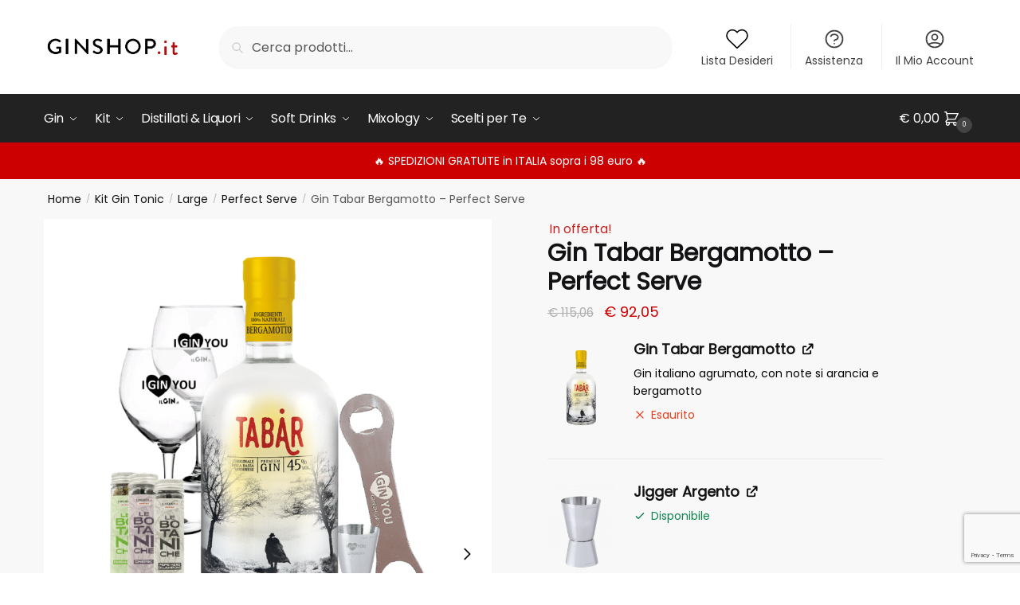

--- FILE ---
content_type: text/html; charset=UTF-8
request_url: https://ginshop.it/prodotto/kit-gin-tonic/large/perfect-serve/gin-tabar-bergamotto-perfect-serve/
body_size: 50293
content:
<!doctype html>
<html lang="it-IT">
<head>
<meta charset="UTF-8">
<meta name="viewport" content="height=device-height, width=device-width, initial-scale=1">
<link rel="profile" href="https://gmpg.org/xfn/11">
<link rel="pingback" href="https://ginshop.it/xmlrpc.php">

<meta name='robots' content='index, follow, max-image-preview:large, max-snippet:-1, max-video-preview:-1' />
	<style>img:is([sizes="auto" i], [sizes^="auto," i]) { contain-intrinsic-size: 3000px 1500px }</style>
	
<!-- Google Tag Manager by PYS -->
    <script data-cfasync="false" data-pagespeed-no-defer>
	    window.dataLayerPYS = window.dataLayerPYS || [];
	</script>
<!-- End Google Tag Manager by PYS -->
<!-- Google Tag Manager for WordPress by gtm4wp.com -->
<script data-cfasync="false" data-pagespeed-no-defer>
	var gtm4wp_datalayer_name = "dataLayer";
	var dataLayer = dataLayer || [];
</script>
<!-- End Google Tag Manager for WordPress by gtm4wp.com -->
	<!-- This site is optimized with the Yoast SEO plugin v25.7 - https://yoast.com/wordpress/plugins/seo/ -->
	<title>Gin Tabar Bergamotto - Perfect Serve - GinShop.it</title>
	<link rel="canonical" href="https://ginshop.it/prodotto/kit-gin-tonic/large/perfect-serve/gin-tabar-bergamotto-perfect-serve/" />
	<meta property="og:locale" content="it_IT" />
	<meta property="og:type" content="article" />
	<meta property="og:title" content="Gin Tabar Bergamotto - Perfect Serve - GinShop.it" />
	<meta property="og:url" content="https://ginshop.it/prodotto/kit-gin-tonic/large/perfect-serve/gin-tabar-bergamotto-perfect-serve/" />
	<meta property="og:site_name" content="GinShop.it" />
	<meta property="article:modified_time" content="2023-08-28T08:06:05+00:00" />
	<meta property="og:image" content="https://ginshop.it/wp-content/uploads/2023/08/Gin-Tabar-Bergamotto-Perfect-Serve.png" />
	<meta property="og:image:width" content="1000" />
	<meta property="og:image:height" content="1500" />
	<meta property="og:image:type" content="image/png" />
	<meta name="twitter:card" content="summary_large_image" />
	<script type="application/ld+json" class="yoast-schema-graph">{"@context":"https://schema.org","@graph":[{"@type":"WebPage","@id":"https://ginshop.it/prodotto/kit-gin-tonic/large/perfect-serve/gin-tabar-bergamotto-perfect-serve/","url":"https://ginshop.it/prodotto/kit-gin-tonic/large/perfect-serve/gin-tabar-bergamotto-perfect-serve/","name":"Gin Tabar Bergamotto - Perfect Serve - GinShop.it","isPartOf":{"@id":"https://ginshop.it/#website"},"primaryImageOfPage":{"@id":"https://ginshop.it/prodotto/kit-gin-tonic/large/perfect-serve/gin-tabar-bergamotto-perfect-serve/#primaryimage"},"image":{"@id":"https://ginshop.it/prodotto/kit-gin-tonic/large/perfect-serve/gin-tabar-bergamotto-perfect-serve/#primaryimage"},"thumbnailUrl":"https://ginshop.it/wp-content/uploads/2023/08/Gin-Tabar-Bergamotto-Perfect-Serve.png","datePublished":"2023-08-28T08:06:01+00:00","dateModified":"2023-08-28T08:06:05+00:00","breadcrumb":{"@id":"https://ginshop.it/prodotto/kit-gin-tonic/large/perfect-serve/gin-tabar-bergamotto-perfect-serve/#breadcrumb"},"inLanguage":"it-IT","potentialAction":[{"@type":"ReadAction","target":["https://ginshop.it/prodotto/kit-gin-tonic/large/perfect-serve/gin-tabar-bergamotto-perfect-serve/"]}]},{"@type":"ImageObject","inLanguage":"it-IT","@id":"https://ginshop.it/prodotto/kit-gin-tonic/large/perfect-serve/gin-tabar-bergamotto-perfect-serve/#primaryimage","url":"https://ginshop.it/wp-content/uploads/2023/08/Gin-Tabar-Bergamotto-Perfect-Serve.png","contentUrl":"https://ginshop.it/wp-content/uploads/2023/08/Gin-Tabar-Bergamotto-Perfect-Serve.png","width":1000,"height":1500},{"@type":"BreadcrumbList","@id":"https://ginshop.it/prodotto/kit-gin-tonic/large/perfect-serve/gin-tabar-bergamotto-perfect-serve/#breadcrumb","itemListElement":[{"@type":"ListItem","position":1,"name":"Home","item":"https://ginshop.it/"},{"@type":"ListItem","position":2,"name":"Prodotti","item":"https://ginshop.it/prodotti/"},{"@type":"ListItem","position":3,"name":"Gin Tabar Bergamotto &#8211; Perfect Serve"}]},{"@type":"WebSite","@id":"https://ginshop.it/#website","url":"https://ginshop.it/","name":"GinShop.it","description":"Gin &amp; Tonic Shop Italiano","publisher":{"@id":"https://ginshop.it/#organization"},"potentialAction":[{"@type":"SearchAction","target":{"@type":"EntryPoint","urlTemplate":"https://ginshop.it/?s={search_term_string}"},"query-input":{"@type":"PropertyValueSpecification","valueRequired":true,"valueName":"search_term_string"}}],"inLanguage":"it-IT"},{"@type":"Organization","@id":"https://ginshop.it/#organization","name":"GinShop.it","url":"https://ginshop.it/","logo":{"@type":"ImageObject","inLanguage":"it-IT","@id":"https://ginshop.it/#/schema/logo/image/","url":"https://ginshop.it/wp-content/uploads/2020/09/cropped-logo-ginshop-1.png","contentUrl":"https://ginshop.it/wp-content/uploads/2020/09/cropped-logo-ginshop-1.png","width":585,"height":136,"caption":"GinShop.it"},"image":{"@id":"https://ginshop.it/#/schema/logo/image/"}}]}</script>
	<!-- / Yoast SEO plugin. -->


<link rel='dns-prefetch' href='//cdn.iubenda.com' />
<link rel='dns-prefetch' href='//widget.trustpilot.com' />
<link rel="alternate" type="application/rss+xml" title="GinShop.it &raquo; Feed" href="https://ginshop.it/feed/" />
<link rel="alternate" type="application/rss+xml" title="GinShop.it &raquo; Feed dei commenti" href="https://ginshop.it/comments/feed/" />
<style>html{font-family:sans-serif;-ms-text-size-adjust:100%;-webkit-text-size-adjust:100%;scrollbar-gutter:stable}body{margin:0;-ms-word-wrap:break-word;word-wrap:break-word;overflow-x:hidden;font-family:-apple-system,BlinkMacSystemFont,"Segoe UI",Roboto,Oxygen-Sans,Ubuntu,Cantarell,"Helvetica Neue",sans-serif;font-size:16px}body,button,input{line-height:1.618;text-rendering:optimizelegibility}header,main,nav{display:block}a{color:#2c2d33;background-color:transparent;text-decoration:none}a,button,input{-ms-touch-action:manipulation;touch-action:manipulation}img{display:block;max-width:100%;height:auto;border:0;border-radius:0}svg:not(:root){overflow:hidden}button{overflow:visible}button,select{text-transform:none}button::-moz-focus-inner,input::-moz-focus-inner{padding:0;border:0}input[type=search]::-webkit-search-cancel-button,input[type=search]::-webkit-search-decoration{-webkit-appearance:none}ul{padding:0}body,button,input{line-height:1.618;text-rendering:optimizeLegibility}h1,h2{margin:0 0 15px;color:#131315}h4{margin:0 0 10px;color:#131315}h1,h2{line-height:1.214}h1{font-size:2.617924em;letter-spacing:-1px}h2{font-size:2em}h4{font-size:1.41575em}p+h2,p+h4,ul+h2{margin-top:1.2906835em}p{margin:0 0 1.41575em}ul{margin:0 0 1.41575em 20px}ul{list-style:disc}ins{background:0 0;font-weight:400;text-decoration:none}*{box-sizing:border-box}.header-widget-region{color:#fff;background-color:#dc9814;text-align:center;position:relative}.header-widget-region p{margin:0}.site-header{position:relative}.site-header .custom-logo-link img{width:auto}.site-header .widget{margin-bottom:0}.site-branding a{color:#111;font-weight:bold}.site-branding p{margin-top:5px;margin-bottom:0;color:#555;font-size:12px}.site-content{outline:0}.alignright{display:inline;margin-top:5px}.alignright{float:right;margin-left:2.5em}.aligncenter{display:block;clear:both;margin:0 auto}.screen-reader-text{clip:rect(1px 1px 1px 1px);clip:rect(1px,1px,1px,1px);position:absolute!important;color:#000}.post .wp-post-image{margin-right:auto;margin-bottom:1.618em;margin-left:auto}.post .wp-post-image{margin-top:-1em;width:100%}header .widget_product_search form{margin-bottom:0}input[type="text"]{border-radius:0}input[type="search"]{border-radius:0}button,input,select{vertical-align:baseline}select{margin:0}button,input{margin:0;font-size:100%}.button,button{display:inline-block;padding:0.6180469716em 1.41575em;border:0;border-color:#43454b;border-radius:4px;outline:0;background:0 0;background-color:#43454b;text-shadow:none;text-decoration:none;-webkit-appearance:none}button{color:#fff;font-weight:600}input[type="search"]::-webkit-search-decoration{-webkit-appearance:none}input[type="search"]::-webkit-input-placeholder{color:#555}input[type="search"]::-moz-placeholder{color:#555}input[type="search"]:-ms-input-placeholder{color:#555}input[type="search"]{box-sizing:border-box;padding:0.5180469716em;outline:0;color:#222;box-shadow:inset 0 1px 1px rgba(0,0,0,0.125);-webkit-appearance:none;width:100%;font-weight:400}input[type="text"],input[type="url"]{width:100%}input[type="text"],input[type="url"]{box-sizing:border-box;padding:0.5180469716em;outline:0;color:#222;box-shadow:inset 0 1px 1px rgba(0,0,0,0.125);font-weight:400;-webkit-appearance:none}.widget_product_search form input[type="search"]{width:100%}iframe{max-width:100%}.menu-primary-menu-container>ul>li>a{padding-right:0.5em;padding-left:0.5em}.site-header .site-header-cart{line-height:60px}.menu-primary-menu-container>ul>li:first-child>a{padding-left:0}.main-navigation ul ul{display:block;margin-left:1.41575em}.main-navigation ul li a,.secondary-navigation ul li a{display:block}.main-navigation ul li a span strong{position:absolute;color:#fff;background-color:#222;font-size:9px;padding:2px 6px;margin-left:7px;margin-top:1px;border-radius:2px}.main-navigation ul li.product p.product__categories a{display:initial}.main-navigation ul.menu li.full-width li.heading{clear:both}body .main-navigation ul.menu li.menu-item-has-children.full-width>.sub-menu-wrapper li.heading>a.sub-menu-link{clear:both;padding-top:15px}.secondary-navigation{display:block;clear:both;width:100%}.main-navigation ul,.secondary-navigation ul{display:block;margin:0;padding-left:0;list-style:none}.main-navigation ul li,.secondary-navigation ul li{display:inline-block;position:relative;margin-right:1px;text-align:left}.widget{margin:0 0 3.706325903em}.widget .widget-title{display:block;margin-bottom:0.65em}.widget ul{margin-left:0;list-style:none}.widget-area .widget{font-weight:400}.header-widget-region::after,.header-widget-region::before{display:table;content:""}.header-widget-region::after{clear:both}.header-widget-region .widget{margin:0;padding:1em 0}.widget_product_search form{position:relative;margin-bottom:15px}.widget_product_search form button[type="submit"]{clip:rect(1px 1px 1px 1px);clip:rect(1px,1px,1px,1px);position:absolute!important;top:0;left:0;background-color:#000;color:#fff}@media (min-width:993px){.main-header .site-header-cart a.cart-contents .count{position:relative}.menu-primary-menu-container>ul.menu{display:inline-block;min-width:600px}.col-full{box-sizing:content-box;margin-right:auto;margin-left:auto;padding:0 2.617924em}.col-full::after{display:table}.col-full::before{display:table;content:""}.col-full::after{display:block;clear:both;content:""}.site-content::after,.site-content::before{display:table;content:""}.site-content::after{clear:both}.widget-area{float:right;width:21.7391304348%;margin-bottom:2.617924em}.widget-area{margin-right:0}.menu-toggle{display:none}.main-navigation ul ul li,.primary-navigation{display:block}.main-navigation ul ul{float:left;position:absolute;top:100%;left:-9999px}.main-navigation ul ul li a{width:200px}.main-navigation li.full-width ul li a{width:initial}.main-navigation li.full-width ul li a.commercekit-save-wishlist{width:30px}body .main-navigation ul.menu li.menu-item-has-children.full-width>.sub-menu-wrapper li a.button{display:inline-block;width:auto}body .main-navigation ul.products li.product{width:100%;margin-bottom:0;padding:0 0 45px 0}.main-navigation ul.menu{overflow:visible;max-height:none}.main-navigation ul.menu ul{margin-left:0}ul.menu ul li>a.sub-menu-link{padding:0.3em 0.8em;color:#ccc;font-size:14px;font-weight:400}}body,button,input{-webkit-font-smoothing:antialiased;-moz-osx-font-smoothing:grayscale}body input[type=text],body input[type=url]{border:1px solid #d2d6dc;border-radius:0.3rem;box-shadow:0 1px 2px 0 rgba(0,0,0,.05);font-size:15px;padding-left:0.7em;padding-right:0.7em}input[type="search"]{padding-left:43px;border:1px solid #eee;background:0 0;box-shadow:none;background-color:#fff;font-size:17px;font-weight:400}@media all and (-ms-high-contrast:none),(-ms-high-contrast:active){select{padding-right:0;background-image:none}}select::-ms-expand{display:none}.col-full{max-width:1170px}.widget ul{margin-bottom:0}.col-full,.main-navigation ul li.menu-item-has-children.full-width .container{padding-right:2.617924em;padding-left:2.617924em}@media (min-width:993px){body ul.products li.product{float:left;width:33.3333%}body ul.products li.product{margin-bottom:calc(2.5em - 40px)}}.site-header-cart a.cart-contents .count{display:inline-block;position:relative;width:auto;min-width:28px;height:28px;margin-left:5px;padding:3px;border:1px solid #dc9814;border-bottom-right-radius:3px;border-bottom-left-radius:3px;color:#dc9814;font-size:12px;line-height:22px;text-align:center;letter-spacing:-0.7px}.site-header-cart a.cart-contents .count::after{position:absolute;bottom:90%;left:50%;width:10px;height:6px;margin-bottom:1px;margin-left:-6px;border:1px solid #dc9814;border-bottom:0;border-top-left-radius:99px;border-top-right-radius:99px;content:""}#page .site-header-cart .cart-contents{display:block}body ul.products li.product{position:relative;padding-right:15px;padding-left:15px;text-align:left}body ul.products li.product img{display:block;width:100%;margin:0 auto 0em}body .main-navigation ul.menu li.menu-item-has-children.full-width>.sub-menu-wrapper li a.button,body ul.products li.product .button{display:block;position:absolute;z-index:1;bottom:0;width:calc(100% - 30px);height:40px;padding:0;border-radius:4px;opacity:0;font-size:14px;font-weight:600;line-height:40px;text-align:center}body .main-navigation ul.menu li.menu-item-has-children.full-width>.sub-menu-wrapper li a.button{position:relative}body .main-navigation ul.menu li.menu-item-has-children.full-width>.sub-menu-wrapper ul.products li.product:not(.product-category){padding-bottom:0}@media (min-width:993px){body .main-navigation ul.menu li.menu-item-has-children.full-width>.sub-menu-wrapper li a.button{width:100%}}ul.products li.product .woocommerce-loop-product__title{position:relative;width:100%;margin-top:4px;margin-bottom:4px;color:#111;font-size:16px;letter-spacing:0}ul.products li.product .price{position:relative;color:#111;font-size:14px}#secondary .widget{margin-bottom:30px;padding-bottom:25px;border-bottom:1px solid #ddd}.widget-area .widget{margin:0 0 2.35em;font-size:16px}body .widget-area .widget{color:#555}.widget .widget-title{padding:0;border:0;color:#111;font-size:17px;font-weight:400}.price ins{color:#dc9814;font-weight:400}body .price del{margin-right:8px;opacity:0.5;font-size:0.85em}.woocommerce-product-search::before{width:20px;height:20px;content:"";display:inline-block;position:absolute;z-index:1;top:0.75em;left:0.85em;background-color:#ccc;-webkit-mask-image:url("data:image/svg+xml;charset=utf8,%3Csvg width='24' height='24' viewBox='0 0 24 24' fill='none' xmlns='http://www.w3.org/2000/svg'%3E%3Cpath d='M21 21L15 15M17 10C17 13.866 13.866 17 10 17C6.13401 17 3 13.866 3 10C3 6.13401 6.13401 3 10 3C13.866 3 17 6.13401 17 10Z' stroke='%234A5568' stroke-width='2' stroke-linecap='round' stroke-linejoin='round'/%3E%3C/svg%3E");mask-image:url("data:image/svg+xml;charset=utf8,%3Csvg width='24' height='24' viewBox='0 0 24 24' fill='none' xmlns='http://www.w3.org/2000/svg'%3E%3Cpath d='M21 21L15 15M17 10C17 13.866 13.866 17 10 17C6.13401 17 3 13.866 3 10C3 6.13401 6.13401 3 10 3C13.866 3 17 6.13401 17 10Z' stroke='%234A5568' stroke-width='2' stroke-linecap='round' stroke-linejoin='round'/%3E%3C/svg%3E");-webkit-mask-position:center;-webkit-mask-repeat:no-repeat;-webkit-mask-size:contain}#secondary .textwidget p{margin-bottom:1em;font-size:14px;line-height:1.5}#secondary .textwidget h4{margin-bottom:5px;font-size:20px}.archive-header{margin-bottom:0}.site-content .woocommerce-breadcrumb{margin-bottom:0;color:#555}.single-post .archive-header{padding-bottom:1em}.woocommerce-breadcrumb a{color:#111}.woocommerce-breadcrumb a:first-of-type::before{display:none}body .main-navigation ul.menu li.menu-item-has-children.full-width>.sub-menu-wrapper li.menu-item-image a{width:initial;padding:0;color:#111}.main-navigation ul.menu ul li.menu-item-image span{font-size:11px;display:block;text-indent:-9999999px}body .main-navigation ul.menu li.menu-item-has-children.full-width>.sub-menu-wrapper li.menu-item-image a span::after{display:none}.main-navigation ul.menu ul li.menu-item-image a span.sub,.main-navigation ul.menu ul li.menu-item-image a span.sub *{font-size:14px;text-align:center;font-weight:600}.main-navigation ul.menu ul li.menu-item-image img{margin-top:-15px;margin-bottom:6px;border-radius:4px;width:100%}@media (min-width:993px){.shoptimizer-primary-navigation{color:#222}.main-navigation ul li.menu-item-has-children.full-width .container .container{padding:0}.site-header-cart .cart-contents{padding:0}.main-navigation ul.menu ul.sub-menu{padding:20px 12px;background-color:#111}body .main-navigation ul.menu>li.menu-item-has-children{position:relative}body .main-navigation ul.menu>li:not(.full-width)>.sub-menu-wrapper{visibility:hidden;position:absolute;right:0;left:0;width:200px;opacity:0;box-shadow:0 1px 15px rgba(0,0,0,0.08);transform:scale(0.8)}body .main-navigation ul.menu li.full-width.menu-item-has-children ul li>.sub-menu-wrapper{position:relative;top:auto;right:auto}body .main-navigation ul.menu li.full-width.menu-item-has-children ul li.highlight>a{color:#dc9814}body .main-navigation ul.menu li.full-width.menu-item-has-children ul li.highlight>a span::after{display:none}body .main-navigation ul.menu li.menu-item-has-children.full-width>.sub-menu-wrapper li{-webkit-column-break-inside:avoid;page-break-inside:avoid;break-inside:avoid}.main-navigation ul li.menu-item-has-children.full-width>.sub-menu-wrapper>.container>ul.sub-menu{display:flex;justify-content:center;width:100%}.main-navigation ul li.menu-item-has-children.full-width>.sub-menu-wrapper>.container>ul.sub-menu>li{display:inline-block;float:none;width:23%;margin:40px 0;padding-right:25px;padding-left:25px;border-left:1px solid #eee}.main-navigation ul li.menu-item-has-children.full-width>.sub-menu-wrapper>.container>ul.sub-menu>li:last-child{border-right:1px solid #eee}.main-navigation ul li.menu-item-has-children.full-width ul li a.woocommerce-loop-product__link,.main-navigation ul li.menu-item-has-children.full-width>.sub-menu-wrapper>.container>ul.sub-menu ul{width:100%}body .main-navigation ul.menu li.menu-item-has-children.full-width ul.sub-menu{padding:0;background-color:transparent}body .main-navigation ul.menu li.menu-item-has-children.full-width{position:inherit}body .main-navigation ul.menu li.menu-item-has-children>.sub-menu-wrapper{position:absolute;z-index:6}.main-navigation ul.menu ul.sub-menu{box-shadow:0 1px 15px rgba(0,0,0,0.08);line-height:1.4}.main-navigation ul.menu li.full-width ul.sub-menu{box-shadow:none}body .main-navigation ul.menu>li.menu-item-has-children:not(.full-width) ul li.menu-item-has-children .sub-menu-wrapper{visibility:hidden;position:absolute;top:-20px;left:220px;opacity:0}.main-navigation ul.menu>li.menu-item-has-children:not(.full-width) ul li.menu-item-has-children>a::after{position:absolute;display:inline-block;right:5px;margin-top:10px;width:13px;height:13px;content:"";background-color:#111;-webkit-transform:translateX(-50%) translateY(-50%);-ms-transform:translateX(-50%) translateY(-50%);transform:translateX(-50%) translateY(-50%);-webkit-mask-image:url("data:image/svg+xml;charset=utf8,%3Csvg width='24' height='24' viewBox='0 0 24 24' fill='none' xmlns='http://www.w3.org/2000/svg'%3E%3Cpath d='M9 5L16 12L9 19' stroke='%234A5568' stroke-width='2' stroke-linecap='round' stroke-linejoin='round'/%3E%3C/svg%3E");mask-image:url("data:image/svg+xml;charset=utf8,%3Csvg width='24' height='24' viewBox='0 0 24 24' fill='none' xmlns='http://www.w3.org/2000/svg'%3E%3Cpath d='M9 5L16 12L9 19' stroke='%234A5568' stroke-width='2' stroke-linecap='round' stroke-linejoin='round'/%3E%3C/svg%3E");-webkit-mask-position:center;-webkit-mask-repeat:no-repeat;-webkit-mask-size:contain}body .main-navigation ul.menu li.menu-item-has-children.full-width>.sub-menu-wrapper{visibility:hidden;left:0;width:100%;border-top:1px solid #eee;opacity:0;background:#fff;text-align:center;display:none}body .main-navigation ul.menu li.menu-item-has-children.full-width>.sub-menu-wrapper li{margin-bottom:3px}body .main-navigation ul.menu li.menu-item-has-children.full-width>.sub-menu-wrapper li>a.sub-menu-link{padding:2px 0}body .main-navigation ul.menu li.menu-item-has-children.full-width>.sub-menu-wrapper li a.woocommerce-loop-product__link{padding:0}.main-navigation ul.menu li.menu-item-has-children.full-width>.sub-menu-wrapper li .woocommerce-loop-product__title{margin:2px 0}body .main-navigation ul.menu li.menu-item-has-children.full-width>.sub-menu-wrapper li .woocommerce-loop-product__title a{color:#222}.menu-primary-menu-container>ul>li>a span,body .main-navigation ul.menu li.menu-item-has-children.full-width>.sub-menu-wrapper li a:not(.woocommerce-loop-product__link) span{position:relative}.main-navigation ul.menu>li.menu-item-has-children>a::after{position:relative;top:-1px}body .main-navigation ul.menu li.menu-item-has-children.full-width>.sub-menu-wrapper li.menu-item-has-children>a,body .main-navigation ul.menu li.menu-item-has-children.full-width>.sub-menu-wrapper li.heading>a{margin-bottom:5px}body .main-navigation ul.menu li.menu-item-has-children.full-width>.sub-menu-wrapper li.heading>a span::after{display:none}body .main-navigation ul.menu li.menu-item-has-children.full-width>.sub-menu-wrapper li.menu-item-has-children>a::after,body .main-navigation ul.menu li.menu-item-has-children.full-width>.sub-menu-wrapper li.menu-item-has-children>a>span::after,body .main-navigation ul.menu li.menu-item-has-children.full-width>.sub-menu-wrapper li.menu-item-product a span::after{display:none}.main-navigation ul li.menu-item-has-children.full-width ul{position:inherit;top:auto}.main-navigation ul li.menu-item-has-children.full-width .container{max-width:1170px;margin:0 auto;padding:0}body li.menu-item-product ul.products li.product .woocommerce-loop-product__title{margin-top:0;margin-bottom:0em;line-height:1.4}.menu-primary-menu-container>ul>li.menu-button>a span:before{display:none}.menu-primary-menu-container>ul>li.menu-button>a{height:60px}.menu-primary-menu-container>ul>li.menu-button>a span{padding:6px 16px;border-radius:30px;color:#fff;background:#444;font-size:13px;font-weight:700}}@media (hover:hover) and (min-width:993px){.menu-primary-menu-container>ul>li>a span::before,body .main-navigation ul.menu li.menu-item-has-children.full-width>.sub-menu-wrapper li a span::after{display:block;position:absolute;top:calc(100% + 2px);left:0;width:100%;border-bottom:1px solid #ccc;content:"";transform:scale(0,1);transform-origin:right center}}@media (min-width:993px) and (max-width:1199px){body .main-navigation ul li.menu-item-has-children.full-width .container{padding-right:2.617924em;padding-left:2.617924em}}.site-content{position:relative}.site-content::after{display:block;visibility:hidden;position:absolute;z-index:5;top:0;left:0;width:100%;height:100%;opacity:0;background:rgba(0,0,0,0.7);content:""}.col-full.topbar-wrapper{position:relative;max-width:100%;border-bottom:1px solid #eee;background-color:#fff}.top-bar{clear:both;position:relative;width:100%;color:#222;font-size:14px}.top-bar form{margin:0}.top-bar select{font-size:14px}.top-bar .col-full{display:flex;padding:0;align-items:center}.top-bar p{margin:0}.top-bar .textwidget{display:flex;margin:0;padding:0.75rem 0;align-items:center}.top-bar-left{display:flex;flex:1}.top-bar-center{display:flex;justify-content:center;max-width:45%;text-align:center}.top-bar-right{flex:1;display:flex;justify-content:flex-end}.widget_wc_aelia_currencyswitcher_widget{float:right}body .site-header{z-index:20}.site-header .col-full{display:flex;flex-wrap:wrap;align-items:center}@media (min-width:993px){.col-full.main-header{padding-top:30px;padding-bottom:30px}.site-header .custom-logo-link img{height:38px}.menu-primary-menu-container>ul>li>a{color:#fff;font-size:16px;letter-spacing:-0.3px;line-height:60px}.col-full-nav{background-color:#323232;border-top:1px solid transparent}.site-header-cart .cart-contents{color:#fff}.menu-primary-menu-container>ul>li>a,.site-header-cart,.logo-mark{line-height:60px}}.site-header .site-search{margin-left:3em;flex-grow:1}.site-search{display:block}.site-header .site-branding{line-height:1}.secondary-navigation .menu a{padding:0.7em 0.875em 0;color:#111;font-size:14px}.secondary-navigation .menu li a{position:relative}.secondary-navigation .menu li:not(.ri) a{padding-top:35px}.secondary-navigation .icon-wrapper{position:absolute;top:0px;left:50%;top:5px;transform:translate(-50%,0%)}.secondary-navigation .icon-wrapper svg{width:28px;height:28px}.secondary-navigation .icon-wrapper svg path{stroke-width:1.5px}.secondary-navigation .menu-item{padding:0 5px;border-left:1px solid #eee;font-family:inherit}.secondary-navigation .menu-item:first-child{border:0}.site-header .secondary-navigation{float:right;width:initial;margin-left:auto;padding-left:1.2em}.secondary-navigation .menu{margin-right:-15px}.wc-active .site-header .site-header-cart{display:none;width:auto}.site-header-cart .cart-contents .count{opacity:1;font-size:0.8em}.site-header-cart .cart-contents::after{margin-left:10px}.site-search input[type="search"]{border:0;background:#f8f8f8;border:1px solid #f8f8f8}input[type="search"]{font-size:16px}.site-search form::before{left:15px;top:50%;margin-top:-7px;width:16px;height:16px}.site-search form input[type="search"]{position:relative;padding-left:40px;border-radius:4px;clear:both;font-size:16px;box-shadow:0 1px 2px 0 rgba(0,0,0,.05)}footer .mc4wp-form label{font-size:0}footer .mc4wp-form input{height:45px;border:0;font-size:14px}.logo-mark,.logo-mark img{display:inline-block;position:absolute}.menu-primary-menu-container{margin-left:0}.logo-mark{float:left;overflow:hidden;width:0;margin-right:0}.logo-mark img{position:relative;top:-1px;vertical-align:middle}#page{margin:0 auto}footer.copyright .widget:last-child img{width:auto;height:28.5px;margin:0}.woocommerce-breadcrumb .breadcrumb-separator{position:relative;top:-2px;padding:0 0.8em;opacity:0.4;font-size:0.8em}.main-navigation ul.menu>li.menu-item-has-children>a::after{display:inline-block;position:relative;top:1px;margin-left:6px;width:12px;height:12px;content:"";background-color:#fff;-webkit-mask-position:center;-webkit-mask-repeat:no-repeat;-webkit-mask-size:contain;-webkit-mask-image:url("data:image/svg+xml;charset=utf8,%3Csvg width='24' height='24' viewBox='0 0 24 24' fill='none' xmlns='http://www.w3.org/2000/svg'%3E%3Cpath d='M19 9L12 16L5 9' stroke='%234A5568' stroke-width='2' stroke-linecap='round' stroke-linejoin='round'/%3E%3C/svg%3E");mask-image:url("data:image/svg+xml;charset=utf8,%3Csvg width='24' height='24' viewBox='0 0 24 24' fill='none' xmlns='http://www.w3.org/2000/svg'%3E%3Cpath d='M19 9L12 16L5 9' stroke='%234A5568' stroke-width='2' stroke-linecap='round' stroke-linejoin='round'/%3E%3C/svg%3E")}.columns-3{width:100%}.single .content-area{float:left}body .shoptimizer-mini-cart-wrap{overflow:hidden;position:fixed;z-index:102;top:0;right:-420px;left:auto;width:420px;height:100%;background-color:#fff}#ajax-loading{position:absolute;z-index:100;top:0px;left:0px;width:100%;height:100%;background-color:rgba(255,255,255,0.5)}.shoptimizer-loader{display:flex;align-items:center;justify-content:center;width:100%;height:100%}.spinner{width:38px;height:38px;border:1px solid #ccc;border-bottom-color:#111;border-radius:50%;display:inline-block;box-sizing:border-box;animation:rotation 0.8s linear infinite}@keyframes rotation{0%{transform:rotate(0deg)}100%{transform:rotate(360deg)}}.cart-drawer-heading{position:absolute;z-index:11;margin:12px 20px;font-size:17px;font-weight:600;color:#111}body .shoptimizer-mini-cart-wrap .widget_shopping_cart{display:flex;overflow-x:hidden;overflow-y:auto;position:relative;-webkit-overflow-scrolling:touch;z-index:10;top:auto;left:auto;height:calc(100% - 50px);margin:0;margin-top:50px;padding:0px 20px 0 20px;background:#fff;font-size:inherit}.shoptimizer-mini-cart-wrap .widget_shopping_cart_content{display:flex;flex-direction:column;width:100%}.shoptimizer-mini-cart-wrap .close-drawer{position:absolute;z-index:99;top:12.5px;right:16px;width:26px;height:26px;color:#111}.shoptimizer-mini-cart-wrap .close-drawer span{display:block}.close-drawer{color:#fff}@media (max-width:992px){.menu-item ul.products li.product .star-rating{top:1px}body li.menu-item-product p.product__categories{opacity:0.7}body:not(.filter-open) .site #secondary,.site .content-area{float:none;width:100%;clear:both}}@media (max-width:992px){.col-full,.main-navigation ul li.menu-item-has-children.full-width .container{padding-right:1em;padding-left:1em}ul.products li.product .price{font-size:14px}.main-navigation ul.products li.product,.main-navigation ul.products li.product .star-rating{margin-bottom:3px}header .widget_product_search form{margin-bottom:15px}#page .site-header .secondary-navigation,#page .site-header .site-branding,#page .site-header .site-search,.main-navigation ul ul,body .main-navigation ul li{margin:0}.main-navigation ul li{display:block}#secondary{padding-top:40px}.logo-mark,.site-header .site-header-cart a.cart-contents .amount,body .main-navigation ul.menu>li.menu-item-has-children>a::after,body .site-content::after{display:none}.top-bar{padding:0.6rem 0;font-size:12px}.top-bar select{font-size:12px}.top-bar .textwidget{padding:0.1rem 0;justify-content:center}#page .site-header,body .main-navigation ul li.menu-item-has-children.full-width .container{padding:0}.top-bar .col-full{padding:0;justify-content:space-around}.site-branding button.menu-toggle{position:absolute;left:15px;width:60px;height:30px;padding:0;background-color:transparent;display:block}.menu-toggle .bar{display:block;position:absolute;top:calc(50% - 1px);z-index:0;width:22px;height:2px;opacity:1;background-color:#222;transform:rotate(0deg)}.menu-toggle .bar:nth-child(1){margin-top:-7px}.menu-toggle .bar:nth-child(2){margin-top:-1px}.menu-toggle .bar:nth-child(3){margin-top:5px}.menu-toggle .bar-text{position:absolute;top:0;left:0;margin-top:6px;margin-left:28px;font-size:10px;font-weight:600;letter-spacing:0.03em}.top-bar{border-bottom:none}.site-header .site-header-cart{position:absolute;z-index:2;right:15px;height:auto;line-height:1;list-style:none}#page .site-header .secondary-navigation{display:none}.site-branding{display:flex;flex-direction:column;width:100%;height:70px;justify-content:center;align-items:center;text-align:center}.site-branding p{margin:5px 0 -3px 0;font-size:11px;line-height:1.22}.main-navigation ul.menu>li.menu-item-has-children{position:relative}.main-navigation ul.menu>li.menu-item-has-children>a{position:relative;width:calc(100% - 40px)}.main-navigation ul.menu li.menu-item-has-children span.caret{display:inline-block;position:absolute;z-index:3;top:0px;right:0;width:30px;height:30px;line-height:30px;text-align:center}.main-navigation ul.menu li.menu-item-has-children li.menu-item-has-children span.caret::after{font-size:14px;content:"\e653"}.main-navigation ul.menu li.menu-item-has-children li.menu-item-has-children span.caret{line-height:32px;opacity:0.6}.main-navigation ul.menu>li.menu-item-has-children>span.caret{top:3px}.main-navigation ul.menu li.menu-item-has-children:not(.dropdown-open) .sub-menu-wrapper{display:none}.main-navigation ul.products li.product .button,.secondary-navigation{display:none}.main-navigation ul.menu .sub-menu-wrapper{padding-bottom:10px;padding-left:15px}.main-navigation ul.menu .sub-menu-wrapper .sub-menu-wrapper{padding-left:0}.main-navigation ul.menu ul.products{padding:20px}.main-navigation ul.menu ul.products li a{padding:0}.main-navigation li.menu-item-product{float:left;width:48%;margin-bottom:0}ul.products li.product:nth-child(2n+1){clear:left}.main-navigation li.menu-item-product:nth-child(3n+1){clear:left}.main-navigation ul.menu ul li>a{padding:4px 0;font-size:14px}#page .site-header .secondary-navigation{justify-content:center;order:20;float:none;flex:0 0 100%;padding:0}#secondary .textwidget img{max-width:40%}ul.products li.product{float:left;width:33.333%;margin:0 0 30px 0}.product-label{left:10px}.menu-item .product-label{left:-10px}footer .alignright,footer.copyright .widget:last-child img{display:block;float:none}}@media (max-width:768px){.top-bar .col-full,.top-bar-left,.top-bar-center,.top-bar-right{display:block;text-align:center;max-width:100%}.top-bar select{margin-top:5px}ul.products li.product{width:50%}}@media (max-width:500px){.site .site-branding p{max-width:240px;line-height:1.2}body .shoptimizer-mini-cart-wrap{width:100%;right:-100%}}ul.products li.product .price .amount,ul.products li.product .price ins{position:relative}ul.products li.product p.product__categories,li.menu-item-product p.product__categories{position:relative;margin-bottom:2px;-webkit-font-smoothing:antialiased;color:#999;line-height:1;letter-spacing:0.7px;text-transform:uppercase}.main-navigation ul.menu li.menu-item-has-children.full-width>.sub-menu-wrapper li p.product__categories a,ul.products li.product p.product__categories a,li.menu-item-product ul.products li.product p.product__categories a{color:#555;font-size:11px;text-transform:uppercase}ul.products li.product p.product__categories a{text-decoration:none!important}ul.products{display:flex;flex-wrap:wrap;width:calc(100% + 30px);margin-left:-15px}ul.products li.product:not(.product-category){flex-wrap:wrap;align-items:flex-start;padding-bottom:40px}ul.products li.product .price{width:100%}ul.products li.product:not(.product-category)::before{visibility:hidden;position:absolute;left:0;opacity:0;background-color:#fff;box-shadow:0 0 10px rgba(0,0,0,0.1);content:"";width:calc(100% + 0px);height:calc(100% + 30px);margin-top:-15px;margin-left:0}.main-navigation ul.products li.product:not(.product-category)::before{display:none}.product-label{display:none;position:absolute;z-index:1;top:-5px;left:5px;min-width:46px;max-width:50%;min-height:46px;align-items:center;padding:5px 7px;border-radius:35px;color:#fff;background-color:#3bb54a;font-size:12px;line-height:1.2;text-align:center;letter-spacing:0.4px;text-transform:uppercase;word-break:break-all}.product-label.type-bubble{top:10px;left:10px;min-width:inherit;min-height:inherit;font-size:11px;border-radius:3px;padding:3px 9px;opacity:0.8;line-height:15px}ul.products li.product .product-label{display:flex;flex-flow:row wrap;justify-content:center}@media (max-width:992px){.main-navigation ul.menu li.menu-item-has-children.full-width>.sub-menu-wrapper li a.button,ul.products li.product .button{opacity:1}}.col-full-nav{width:100%}@media (max-width:992px){footer .alignright{max-width:200px;margin-left:0}.wc-active .site-header .site-header-cart{display:block}}@media (max-width:767px){.site-branding p{display:none}.col-full.topbar-wrapper.hide-on-mobile{display:none}.site .header-widget-region .widget{padding:0.6em 0;font-size:13px}.site .header-widget-region .widget p{font-size:13px}.site-content .woocommerce-breadcrumb{font-size:12px}body .site{font-size:15px}.site p{line-height:1.55}.site h1{font-size:30px;letter-spacing:0}.site-content .archive-header .woocommerce-breadcrumb{padding-bottom:12px;padding-left:0;padding-right:0;white-space:nowrap;text-overflow:ellipsis;overflow:hidden}.site-content .archive-header .woocommerce-breadcrumb::-webkit-scrollbar{display:none}.site button{font-size:14px}.site input[type=text],.site input[type=url]{font-size:16px}}@media (max-width:992px){.site ul.products li.product{margin-bottom:2em}}@media (max-width:992px){.site ul.products li.product{margin-bottom:2em}body .main-navigation ul.menu li.menu-item-has-children.full-width>.sub-menu-wrapper li a.button,body ul.products li.product .button{opacity:1}}@media (min-width:993px){body:not(.header-4) .col-full-nav .site-search,.mobile-extra,.mobile-menu.close-drawer{display:none}}.site-search .widget,.site-search .widget_product_search form{margin-bottom:0}@media (max-width:992px){.sticky-m .site-header{position:-webkit-sticky;position:sticky;width:100%;z-index:101;top:0;box-shadow:0 1px 15px rgba(0,0,0,0.08)}.hide-on-mobile{display:none!important}.site-search{display:none}.col-full-nav .site-search{display:block;padding-top:20px}.main-navigation{padding-top:20px}.site-search input[type="search"]{padding-top:0;padding-bottom:0;line-height:45px}.col-full-nav .shoptimizer-primary-navigation.col-full{padding:0}.col-full-nav{position:fixed;z-index:102;padding:0 15px;top:0;bottom:0;height:100%;left:-300px;width:300px;min-height:100vh;min-height:fill-available;min-height:-webkit-fill-available;max-height:100vh;overflow-y:auto;overflow-x:hidden;background:#fff;overscroll-behavior:contain;-webkit-overflow-scrolling:touch;box-shadow:0 0 10 rgba(0,0,0,0.15)}.mobile-overlay{visibility:hidden;position:absolute;z-index:101;top:0;left:0;width:100%;height:100%;opacity:0;background:rgba(0,0,0,0.65);background:rgba(52,53,55,0.4);content:""}.mobile-overlay{position:fixed}body .site-header{z-index:inherit}.menu-primary-menu-container>ul>li{border:none}.menu-primary-menu-container>ul>li>a,.menu-primary-menu-container>ul>li:first-child>a{padding:6px 0px}.main-navigation ul.menu .sub-menu-wrapper{padding:0 0 8px 10px}.main-navigation ul.menu .sub-menu-wrapper a.cg-menu-link{width:calc(100% - 40px)}.main-navigation ul ul ul{padding-left:10px}.main-navigation li.menu-item-product{float:none;width:100%;padding:0}body .main-navigation ul.menu ul.products{padding-right:10px;padding-left:0}body .main-navigation ul.menu li.menu-item-has-children .sub-menu-wrapper{position:fixed;left:-99999px;opacity:0;transform:translateX(-10px)}body .main-navigation ul.menu li.menu-item-has-children:not(.dropdown-open) .sub-menu-wrapper{display:block}body .main-navigation ul.menu li.menu-item-has-children.dropdown-open>.sub-menu-wrapper{position:inherit;left:auto;opacity:1;transform:translateX(0)}.main-navigation ul.menu li.menu-item-has-children span.caret::after{display:inline-block;width:20px;height:20px;margin-top:4px;background-color:#111;content:"";-webkit-mask-image:url("data:image/svg+xml;charset=utf8,%3Csvg width='24' height='24' viewBox='0 0 24 24' fill='none' xmlns='http://www.w3.org/2000/svg'%3E%3Cpath d='M19 9L12 16L5 9' stroke='%234A5568' stroke-width='2' stroke-linecap='round' stroke-linejoin='round'/%3E%3C/svg%3E");mask-image:url("data:image/svg+xml;charset=utf8,%3Csvg width='24' height='24' viewBox='0 0 24 24' fill='none' xmlns='http://www.w3.org/2000/svg'%3E%3Cpath d='M19 9L12 16L5 9' stroke='%234A5568' stroke-width='2' stroke-linecap='round' stroke-linejoin='round'/%3E%3C/svg%3E");-webkit-mask-position:center;-webkit-mask-repeat:no-repeat;-webkit-mask-size:contain}.main-navigation ul.menu li.menu-item-has-children li.menu-item-has-children.dropdown-open>span.caret{transform:rotate(180deg)}.main-navigation ul.menu li.menu-item-has-children li.menu-item-has-children span.caret{opacity:0.5}.main-navigation ul.menu li.menu-item-has-children.full-width>.sub-menu-wrapper li.heading>a{padding-top:5px}.site .main-navigation ul.products li.product{margin-bottom:0;padding-left:0;padding-right:0;width:100%}body .main-navigation ul.menu li.menu-item-has-children.full-width>.sub-menu-wrapper li a.button{width:100%}body .main-navigation ul.products{width:100%;margin:0}body .main-navigation ul.menu li.menu-item-has-children.full-width>.sub-menu-wrapper li.menu-item-image a{width:calc(100% - 10px);margin-bottom:20px}body .main-navigation ul.menu li.menu-item-has-children.full-width>.sub-menu-wrapper li.menu-item-image a img{width:100%}li.full-width .sub-menu li.menu-item-has-children{margin-bottom:10px}.mobile-extra{padding-bottom:20px}.mobile-extra .widget{margin-bottom:0}.mobile-extra h2{margin-top:0;margin-bottom:5px;padding:25px 0 0 0;opacity:0.6;font-size:11px;letter-spacing:1px;text-transform:uppercase;font-weight:normal}.mobile-extra ul,.mobile-extra p{margin:0;padding:0}.mobile-extra ul li{margin-bottom:3px}.mobile-extra a{font-size:14px}.mobile-extra .review{text-align:center;border-top:1px solid #e2e2e2;padding-top:30px;font-size:14px;line-height:1.5;margin:30px 0 0 0}.mobile-extra .review::before{display:block;font-size:12px;letter-spacing:3px;content:"\2605\2605\2605\2605\2605";margin-bottom:5px;color:#ee9e13}.mobile-extra .review strong{display:block;margin-top:8px;font-size:11px;letter-spacing:1px;text-transform:uppercase}.mobile-extra .review .button{margin-top:20px;display:block;font-weight:bold}.site-header-cart.menu{display:none}.widget_wc_aelia_currencyswitcher_widget select{width:100%;margin-top:20px}.mobile-menu.close-drawer{visibility:hidden;position:fixed;z-index:999;top:40px;left:310px;opacity:0}}.woocommerce-image__wrapper{position:relative;width:100%}body ul.products li.product .woocommerce-image__wrapper img{margin-bottom:0}.woocommerce-image__wrapper .gallery-image{position:absolute;z-index:-10;top:0;left:0;opacity:0}.woocommerce-card__header{clear:both;padding-top:10px;width:100%}.woocommerce-card__header *{position:relative}.main-header{display:flex}.site-header-cart{margin-left:auto}@media (max-width:1060px) and (min-width:993px){body:not(.header-4):not(.header-5) .site-header .site-search{width:100px}}@media (max-width:992px){.col-full-nav ul.products li.product{float:none;width:100%}body:not(.header-4):not(.mobile-toggled).sticky-m .site-header{position:-webkit-sticky;position:sticky;z-index:9;top:0}}@media (min-width:993px){body:not(.header-4).sticky-d .col-full-nav{position:-webkit-sticky;position:sticky;z-index:10;top:0}.shoptimizer-primary-navigation{display:flex}}.ajax_add_to_cart.add_to_cart_button{position:relative}.ajax_add_to_cart.add_to_cart_button::after{position:absolute;top:50%;left:50%;margin-top:-9px;margin-left:-9px;opacity:0;content:"";display:inline-block;width:18px;height:18px;border:1px solid rgba(255,255,255,0.3);border-left-color:#fff;border-radius:50%;vertical-align:middle}</style><script type="text/javascript">
/* <![CDATA[ */
window._wpemojiSettings = {"baseUrl":"https:\/\/s.w.org\/images\/core\/emoji\/16.0.1\/72x72\/","ext":".png","svgUrl":"https:\/\/s.w.org\/images\/core\/emoji\/16.0.1\/svg\/","svgExt":".svg","source":{"concatemoji":"https:\/\/ginshop.it\/wp-includes\/js\/wp-emoji-release.min.js?ver=6.8.3"}};
/*! This file is auto-generated */
!function(s,n){var o,i,e;function c(e){try{var t={supportTests:e,timestamp:(new Date).valueOf()};sessionStorage.setItem(o,JSON.stringify(t))}catch(e){}}function p(e,t,n){e.clearRect(0,0,e.canvas.width,e.canvas.height),e.fillText(t,0,0);var t=new Uint32Array(e.getImageData(0,0,e.canvas.width,e.canvas.height).data),a=(e.clearRect(0,0,e.canvas.width,e.canvas.height),e.fillText(n,0,0),new Uint32Array(e.getImageData(0,0,e.canvas.width,e.canvas.height).data));return t.every(function(e,t){return e===a[t]})}function u(e,t){e.clearRect(0,0,e.canvas.width,e.canvas.height),e.fillText(t,0,0);for(var n=e.getImageData(16,16,1,1),a=0;a<n.data.length;a++)if(0!==n.data[a])return!1;return!0}function f(e,t,n,a){switch(t){case"flag":return n(e,"\ud83c\udff3\ufe0f\u200d\u26a7\ufe0f","\ud83c\udff3\ufe0f\u200b\u26a7\ufe0f")?!1:!n(e,"\ud83c\udde8\ud83c\uddf6","\ud83c\udde8\u200b\ud83c\uddf6")&&!n(e,"\ud83c\udff4\udb40\udc67\udb40\udc62\udb40\udc65\udb40\udc6e\udb40\udc67\udb40\udc7f","\ud83c\udff4\u200b\udb40\udc67\u200b\udb40\udc62\u200b\udb40\udc65\u200b\udb40\udc6e\u200b\udb40\udc67\u200b\udb40\udc7f");case"emoji":return!a(e,"\ud83e\udedf")}return!1}function g(e,t,n,a){var r="undefined"!=typeof WorkerGlobalScope&&self instanceof WorkerGlobalScope?new OffscreenCanvas(300,150):s.createElement("canvas"),o=r.getContext("2d",{willReadFrequently:!0}),i=(o.textBaseline="top",o.font="600 32px Arial",{});return e.forEach(function(e){i[e]=t(o,e,n,a)}),i}function t(e){var t=s.createElement("script");t.src=e,t.defer=!0,s.head.appendChild(t)}"undefined"!=typeof Promise&&(o="wpEmojiSettingsSupports",i=["flag","emoji"],n.supports={everything:!0,everythingExceptFlag:!0},e=new Promise(function(e){s.addEventListener("DOMContentLoaded",e,{once:!0})}),new Promise(function(t){var n=function(){try{var e=JSON.parse(sessionStorage.getItem(o));if("object"==typeof e&&"number"==typeof e.timestamp&&(new Date).valueOf()<e.timestamp+604800&&"object"==typeof e.supportTests)return e.supportTests}catch(e){}return null}();if(!n){if("undefined"!=typeof Worker&&"undefined"!=typeof OffscreenCanvas&&"undefined"!=typeof URL&&URL.createObjectURL&&"undefined"!=typeof Blob)try{var e="postMessage("+g.toString()+"("+[JSON.stringify(i),f.toString(),p.toString(),u.toString()].join(",")+"));",a=new Blob([e],{type:"text/javascript"}),r=new Worker(URL.createObjectURL(a),{name:"wpTestEmojiSupports"});return void(r.onmessage=function(e){c(n=e.data),r.terminate(),t(n)})}catch(e){}c(n=g(i,f,p,u))}t(n)}).then(function(e){for(var t in e)n.supports[t]=e[t],n.supports.everything=n.supports.everything&&n.supports[t],"flag"!==t&&(n.supports.everythingExceptFlag=n.supports.everythingExceptFlag&&n.supports[t]);n.supports.everythingExceptFlag=n.supports.everythingExceptFlag&&!n.supports.flag,n.DOMReady=!1,n.readyCallback=function(){n.DOMReady=!0}}).then(function(){return e}).then(function(){var e;n.supports.everything||(n.readyCallback(),(e=n.source||{}).concatemoji?t(e.concatemoji):e.wpemoji&&e.twemoji&&(t(e.twemoji),t(e.wpemoji)))}))}((window,document),window._wpemojiSettings);
/* ]]> */
</script>
<link rel='stylesheet' id='wcst-style-css' href='https://ginshop.it/wp-content/plugins/woocommerce-shipping-tracking/css/wcst_style.css?ver=6.8.3' type='text/css' media='all' />
<style id='wp-emoji-styles-inline-css' type='text/css'>

	img.wp-smiley, img.emoji {
		display: inline !important;
		border: none !important;
		box-shadow: none !important;
		height: 1em !important;
		width: 1em !important;
		margin: 0 0.07em !important;
		vertical-align: -0.1em !important;
		background: none !important;
		padding: 0 !important;
	}
</style>
<link rel='stylesheet' id='wp-block-library-css' href='https://ginshop.it/wp-includes/css/dist/block-library/style.min.css?ver=6.8.3' type='text/css' media='all' />
<style id='classic-theme-styles-inline-css' type='text/css'>
/*! This file is auto-generated */
.wp-block-button__link{color:#fff;background-color:#32373c;border-radius:9999px;box-shadow:none;text-decoration:none;padding:calc(.667em + 2px) calc(1.333em + 2px);font-size:1.125em}.wp-block-file__button{background:#32373c;color:#fff;text-decoration:none}
</style>
<link rel='stylesheet' id='activecampaign-form-block-css' href='https://ginshop.it/wp-content/plugins/activecampaign-subscription-forms/activecampaign-form-block/build/style-index.css?ver=1755334737' type='text/css' media='all' />
<style id='global-styles-inline-css' type='text/css'>
:root{--wp--preset--aspect-ratio--square: 1;--wp--preset--aspect-ratio--4-3: 4/3;--wp--preset--aspect-ratio--3-4: 3/4;--wp--preset--aspect-ratio--3-2: 3/2;--wp--preset--aspect-ratio--2-3: 2/3;--wp--preset--aspect-ratio--16-9: 16/9;--wp--preset--aspect-ratio--9-16: 9/16;--wp--preset--color--black: #000000;--wp--preset--color--cyan-bluish-gray: #abb8c3;--wp--preset--color--white: #ffffff;--wp--preset--color--pale-pink: #f78da7;--wp--preset--color--vivid-red: #cf2e2e;--wp--preset--color--luminous-vivid-orange: #ff6900;--wp--preset--color--luminous-vivid-amber: #fcb900;--wp--preset--color--light-green-cyan: #7bdcb5;--wp--preset--color--vivid-green-cyan: #00d084;--wp--preset--color--pale-cyan-blue: #8ed1fc;--wp--preset--color--vivid-cyan-blue: #0693e3;--wp--preset--color--vivid-purple: #9b51e0;--wp--preset--gradient--vivid-cyan-blue-to-vivid-purple: linear-gradient(135deg,rgba(6,147,227,1) 0%,rgb(155,81,224) 100%);--wp--preset--gradient--light-green-cyan-to-vivid-green-cyan: linear-gradient(135deg,rgb(122,220,180) 0%,rgb(0,208,130) 100%);--wp--preset--gradient--luminous-vivid-amber-to-luminous-vivid-orange: linear-gradient(135deg,rgba(252,185,0,1) 0%,rgba(255,105,0,1) 100%);--wp--preset--gradient--luminous-vivid-orange-to-vivid-red: linear-gradient(135deg,rgba(255,105,0,1) 0%,rgb(207,46,46) 100%);--wp--preset--gradient--very-light-gray-to-cyan-bluish-gray: linear-gradient(135deg,rgb(238,238,238) 0%,rgb(169,184,195) 100%);--wp--preset--gradient--cool-to-warm-spectrum: linear-gradient(135deg,rgb(74,234,220) 0%,rgb(151,120,209) 20%,rgb(207,42,186) 40%,rgb(238,44,130) 60%,rgb(251,105,98) 80%,rgb(254,248,76) 100%);--wp--preset--gradient--blush-light-purple: linear-gradient(135deg,rgb(255,206,236) 0%,rgb(152,150,240) 100%);--wp--preset--gradient--blush-bordeaux: linear-gradient(135deg,rgb(254,205,165) 0%,rgb(254,45,45) 50%,rgb(107,0,62) 100%);--wp--preset--gradient--luminous-dusk: linear-gradient(135deg,rgb(255,203,112) 0%,rgb(199,81,192) 50%,rgb(65,88,208) 100%);--wp--preset--gradient--pale-ocean: linear-gradient(135deg,rgb(255,245,203) 0%,rgb(182,227,212) 50%,rgb(51,167,181) 100%);--wp--preset--gradient--electric-grass: linear-gradient(135deg,rgb(202,248,128) 0%,rgb(113,206,126) 100%);--wp--preset--gradient--midnight: linear-gradient(135deg,rgb(2,3,129) 0%,rgb(40,116,252) 100%);--wp--preset--font-size--small: 13px;--wp--preset--font-size--medium: 20px;--wp--preset--font-size--large: 36px;--wp--preset--font-size--x-large: 42px;--wp--preset--spacing--20: 0.44rem;--wp--preset--spacing--30: 0.67rem;--wp--preset--spacing--40: 1rem;--wp--preset--spacing--50: 1.5rem;--wp--preset--spacing--60: 2.25rem;--wp--preset--spacing--70: 3.38rem;--wp--preset--spacing--80: 5.06rem;--wp--preset--shadow--natural: 6px 6px 9px rgba(0, 0, 0, 0.2);--wp--preset--shadow--deep: 12px 12px 50px rgba(0, 0, 0, 0.4);--wp--preset--shadow--sharp: 6px 6px 0px rgba(0, 0, 0, 0.2);--wp--preset--shadow--outlined: 6px 6px 0px -3px rgba(255, 255, 255, 1), 6px 6px rgba(0, 0, 0, 1);--wp--preset--shadow--crisp: 6px 6px 0px rgba(0, 0, 0, 1);}:where(.is-layout-flex){gap: 0.5em;}:where(.is-layout-grid){gap: 0.5em;}body .is-layout-flex{display: flex;}.is-layout-flex{flex-wrap: wrap;align-items: center;}.is-layout-flex > :is(*, div){margin: 0;}body .is-layout-grid{display: grid;}.is-layout-grid > :is(*, div){margin: 0;}:where(.wp-block-columns.is-layout-flex){gap: 2em;}:where(.wp-block-columns.is-layout-grid){gap: 2em;}:where(.wp-block-post-template.is-layout-flex){gap: 1.25em;}:where(.wp-block-post-template.is-layout-grid){gap: 1.25em;}.has-black-color{color: var(--wp--preset--color--black) !important;}.has-cyan-bluish-gray-color{color: var(--wp--preset--color--cyan-bluish-gray) !important;}.has-white-color{color: var(--wp--preset--color--white) !important;}.has-pale-pink-color{color: var(--wp--preset--color--pale-pink) !important;}.has-vivid-red-color{color: var(--wp--preset--color--vivid-red) !important;}.has-luminous-vivid-orange-color{color: var(--wp--preset--color--luminous-vivid-orange) !important;}.has-luminous-vivid-amber-color{color: var(--wp--preset--color--luminous-vivid-amber) !important;}.has-light-green-cyan-color{color: var(--wp--preset--color--light-green-cyan) !important;}.has-vivid-green-cyan-color{color: var(--wp--preset--color--vivid-green-cyan) !important;}.has-pale-cyan-blue-color{color: var(--wp--preset--color--pale-cyan-blue) !important;}.has-vivid-cyan-blue-color{color: var(--wp--preset--color--vivid-cyan-blue) !important;}.has-vivid-purple-color{color: var(--wp--preset--color--vivid-purple) !important;}.has-black-background-color{background-color: var(--wp--preset--color--black) !important;}.has-cyan-bluish-gray-background-color{background-color: var(--wp--preset--color--cyan-bluish-gray) !important;}.has-white-background-color{background-color: var(--wp--preset--color--white) !important;}.has-pale-pink-background-color{background-color: var(--wp--preset--color--pale-pink) !important;}.has-vivid-red-background-color{background-color: var(--wp--preset--color--vivid-red) !important;}.has-luminous-vivid-orange-background-color{background-color: var(--wp--preset--color--luminous-vivid-orange) !important;}.has-luminous-vivid-amber-background-color{background-color: var(--wp--preset--color--luminous-vivid-amber) !important;}.has-light-green-cyan-background-color{background-color: var(--wp--preset--color--light-green-cyan) !important;}.has-vivid-green-cyan-background-color{background-color: var(--wp--preset--color--vivid-green-cyan) !important;}.has-pale-cyan-blue-background-color{background-color: var(--wp--preset--color--pale-cyan-blue) !important;}.has-vivid-cyan-blue-background-color{background-color: var(--wp--preset--color--vivid-cyan-blue) !important;}.has-vivid-purple-background-color{background-color: var(--wp--preset--color--vivid-purple) !important;}.has-black-border-color{border-color: var(--wp--preset--color--black) !important;}.has-cyan-bluish-gray-border-color{border-color: var(--wp--preset--color--cyan-bluish-gray) !important;}.has-white-border-color{border-color: var(--wp--preset--color--white) !important;}.has-pale-pink-border-color{border-color: var(--wp--preset--color--pale-pink) !important;}.has-vivid-red-border-color{border-color: var(--wp--preset--color--vivid-red) !important;}.has-luminous-vivid-orange-border-color{border-color: var(--wp--preset--color--luminous-vivid-orange) !important;}.has-luminous-vivid-amber-border-color{border-color: var(--wp--preset--color--luminous-vivid-amber) !important;}.has-light-green-cyan-border-color{border-color: var(--wp--preset--color--light-green-cyan) !important;}.has-vivid-green-cyan-border-color{border-color: var(--wp--preset--color--vivid-green-cyan) !important;}.has-pale-cyan-blue-border-color{border-color: var(--wp--preset--color--pale-cyan-blue) !important;}.has-vivid-cyan-blue-border-color{border-color: var(--wp--preset--color--vivid-cyan-blue) !important;}.has-vivid-purple-border-color{border-color: var(--wp--preset--color--vivid-purple) !important;}.has-vivid-cyan-blue-to-vivid-purple-gradient-background{background: var(--wp--preset--gradient--vivid-cyan-blue-to-vivid-purple) !important;}.has-light-green-cyan-to-vivid-green-cyan-gradient-background{background: var(--wp--preset--gradient--light-green-cyan-to-vivid-green-cyan) !important;}.has-luminous-vivid-amber-to-luminous-vivid-orange-gradient-background{background: var(--wp--preset--gradient--luminous-vivid-amber-to-luminous-vivid-orange) !important;}.has-luminous-vivid-orange-to-vivid-red-gradient-background{background: var(--wp--preset--gradient--luminous-vivid-orange-to-vivid-red) !important;}.has-very-light-gray-to-cyan-bluish-gray-gradient-background{background: var(--wp--preset--gradient--very-light-gray-to-cyan-bluish-gray) !important;}.has-cool-to-warm-spectrum-gradient-background{background: var(--wp--preset--gradient--cool-to-warm-spectrum) !important;}.has-blush-light-purple-gradient-background{background: var(--wp--preset--gradient--blush-light-purple) !important;}.has-blush-bordeaux-gradient-background{background: var(--wp--preset--gradient--blush-bordeaux) !important;}.has-luminous-dusk-gradient-background{background: var(--wp--preset--gradient--luminous-dusk) !important;}.has-pale-ocean-gradient-background{background: var(--wp--preset--gradient--pale-ocean) !important;}.has-electric-grass-gradient-background{background: var(--wp--preset--gradient--electric-grass) !important;}.has-midnight-gradient-background{background: var(--wp--preset--gradient--midnight) !important;}.has-small-font-size{font-size: var(--wp--preset--font-size--small) !important;}.has-medium-font-size{font-size: var(--wp--preset--font-size--medium) !important;}.has-large-font-size{font-size: var(--wp--preset--font-size--large) !important;}.has-x-large-font-size{font-size: var(--wp--preset--font-size--x-large) !important;}
:where(.wp-block-post-template.is-layout-flex){gap: 1.25em;}:where(.wp-block-post-template.is-layout-grid){gap: 1.25em;}
:where(.wp-block-columns.is-layout-flex){gap: 2em;}:where(.wp-block-columns.is-layout-grid){gap: 2em;}
:root :where(.wp-block-pullquote){font-size: 1.5em;line-height: 1.6;}
</style>
<link rel='stylesheet' id='commercekit-wishlist-css-css' href='https://ginshop.it/wp-content/plugins/commercegurus-commercekit/assets/css/wishlist.css?ver=2.2.1-RC250120230820' type='text/css' media='all' />
<link rel='stylesheet' id='commercekit-ajax-search-css-css' href='https://ginshop.it/wp-content/plugins/commercegurus-commercekit/assets/css/ajax-search.css?ver=2.2.1-RC250120230820' type='text/css' media='all' />
<link rel='stylesheet' id='contact-form-7-css' href='https://ginshop.it/wp-content/plugins/contact-form-7/includes/css/styles.css?ver=6.1.1' type='text/css' media='all' />
<link rel='stylesheet' id='espresso_ginshop_logistica-css' href='https://ginshop.it/wp-content/plugins/espresso_ginshop_logistica/public/css/espresso_ginshop_logistica-public.css?ver=1.0.1' type='text/css' media='all' />
<link rel='stylesheet' id='ginshop-custom-post-types-shortcode-caffeina-region-list-css' href='https://ginshop.it/wp-content/plugins/ginshop-custom-post-types/public/css/ginshop-custom-post-types-shortcode-caffeina-region-list.css?ver=1.0.0' type='text/css' media='all' />
<link rel='stylesheet' id='ginshop-free-shippping-booster-css' href='https://ginshop.it/wp-content/plugins/ginshop-free-shippping-booster/public/css/ginshop-free-shippping-booster-public.css?ver=1.0.1' type='text/css' media='all' />
<link rel="preload" as="style" onload="this.onload=null;this.rel='stylesheet'" id="shoptimizer-main-min-preload-css" href="https://ginshop.it/wp-content/themes/shoptimizer/assets/css/main/main.min.css?ver=2.6.5" type="text/css" media="all" /><noscript><link rel='stylesheet' id='shoptimizer-main-min-css' href='https://ginshop.it/wp-content/themes/shoptimizer/assets/css/main/main.min.css?ver=2.6.5' type='text/css' media='all' />
</noscript><script>!function(n){"use strict";n.loadCSS||(n.loadCSS=function(){});var o=loadCSS.relpreload={};if(o.support=function(){var e;try{e=n.document.createElement("link").relList.supports("preload")}catch(t){e=!1}return function(){return e}}(),o.bindMediaToggle=function(t){var e=t.media||"all";function a(){t.media=e}t.addEventListener?t.addEventListener("load",a):t.attachEvent&&t.attachEvent("onload",a),setTimeout(function(){t.rel="stylesheet",t.media="only x"}),setTimeout(a,3e3)},o.poly=function(){if(!o.support())for(var t=n.document.getElementsByTagName("link"),e=0;e<t.length;e++){var a=t[e];"preload"!==a.rel||"style"!==a.getAttribute("as")||a.getAttribute("data-loadcss")||(a.setAttribute("data-loadcss",!0),o.bindMediaToggle(a))}},!o.support()){o.poly();var t=n.setInterval(o.poly,500);n.addEventListener?n.addEventListener("load",function(){o.poly(),n.clearInterval(t)}):n.attachEvent&&n.attachEvent("onload",function(){o.poly(),n.clearInterval(t)})}"undefined"!=typeof exports?exports.loadCSS=loadCSS:n.loadCSS=loadCSS}("undefined"!=typeof global?global:this);</script><link rel='stylesheet' id='ginshop-schede-gin-pdf-button-css' href='https://ginshop.it/wp-content/plugins/ginshop-schede-gin-pdf/public/css/ginshop-schede-gin-pdf-download-button.css?ver=1.0.3' type='text/css' media='all' />
<style id='woocommerce-inline-inline-css' type='text/css'>
.woocommerce form .form-row .required { visibility: visible; }
</style>
<link rel='stylesheet' id='commercegurus-swiperjscss-css' href='https://ginshop.it/wp-content/plugins/commercegurus-commercekit/assets/css/swiper-bundle.min.css?ver=2.2.1-RC250120230820' type='text/css' media='all' />
<link rel='stylesheet' id='commercegurus-photoswipe-css' href='https://ginshop.it/wp-content/plugins/commercegurus-commercekit/assets/css/photoswipe.min.css?ver=2.2.1-RC250120230820' type='text/css' media='all' />
<link rel='stylesheet' id='commercegurus-photoswipe-skin-css' href='https://ginshop.it/wp-content/plugins/commercegurus-commercekit/assets/css/default-skin.min.css?ver=2.2.1-RC250120230820' type='text/css' media='all' />
<link rel='stylesheet' id='woo_conditional_payments_css-css' href='https://ginshop.it/wp-content/plugins/conditional-payments-for-woocommerce/frontend/css/woo-conditional-payments.css?ver=3.3.3' type='text/css' media='all' />
<link rel='stylesheet' id='brands-styles-css' href='https://ginshop.it/wp-content/plugins/woocommerce/assets/css/brands.css?ver=10.1.3' type='text/css' media='all' />
<link rel='stylesheet' id='parent-style-css' href='https://ginshop.it/wp-content/themes/shoptimizer/style.css?ver=2.6.5' type='text/css' media='all' />
<link rel='stylesheet' id='child-style-css' href='https://ginshop.it/wp-content/themes/ginshop/style.css?ver=1.0.0' type='text/css' media='all' />
<link rel='stylesheet' id='newsletter-form-css' href='https://ginshop.it/wp-content/themes/ginshop/css/newsletter-form.css?ver=1.0.0' type='text/css' media='all' />
<link rel='stylesheet' id='angoli-stondati-css' href='https://ginshop.it/wp-content/themes/ginshop/css/angoli-stondati.css?ver=1.0.0' type='text/css' media='all' />
<link rel='stylesheet' id='archive-template-full-width-css' href='https://ginshop.it/wp-content/themes/ginshop/css/archive-template-full-width.css?ver=1.0.0' type='text/css' media='all' />
<link rel='stylesheet' id='shoptimizer-modal-min-css' href='https://ginshop.it/wp-content/themes/shoptimizer/assets/css/main/modal.min.css?ver=2.6.5' type='text/css' media='all' />
<link rel='stylesheet' id='shoptimizer-product-min-css' href='https://ginshop.it/wp-content/themes/shoptimizer/assets/css/main/product.min.css?ver=2.6.5' type='text/css' media='all' />
<link rel='stylesheet' id='shoptimizer-dynamic-style-css' href='https://ginshop.it/wp-content/themes/shoptimizer/assets/css/main/dynamic.css?ver=2.6.5' type='text/css' media='all' />
<link rel='stylesheet' id='shoptimizer-blocks-min-css' href='https://ginshop.it/wp-content/themes/shoptimizer/assets/css/main/blocks.min.css?ver=2.6.5' type='text/css' media='all' />
<link rel='stylesheet' id='wc-pb-checkout-blocks-css' href='https://ginshop.it/wp-content/plugins/woocommerce-product-bundles/assets/css/frontend/checkout-blocks.css?ver=8.4.2' type='text/css' media='all' />
<style id='wc-pb-checkout-blocks-inline-css' type='text/css'>
table.wc-block-cart-items .wc-block-cart-items__row.is-bundle__meta_hidden .wc-block-components-product-details__include, .wc-block-components-order-summary-item.is-bundle__meta_hidden .wc-block-components-product-details__include { display:none; } table.wc-block-cart-items .wc-block-cart-items__row.is-bundle .wc-block-components-product-details__include .wc-block-components-product-details__name, .wc-block-components-order-summary-item.is-bundle .wc-block-components-product-details__include .wc-block-components-product-details__name { display:block; margin-bottom: 0.5em } table.wc-block-cart-items .wc-block-cart-items__row.is-bundle .wc-block-components-product-details__include:not(:first-of-type) .wc-block-components-product-details__name, .wc-block-components-order-summary-item.is-bundle .wc-block-components-product-details__include:not(:first-of-type) .wc-block-components-product-details__name { display:none } table.wc-block-cart-items .wc-block-cart-items__row.is-bundle .wc-block-components-product-details__include + li:not( .wc-block-components-product-details__include ), .wc-block-components-order-summary-item.is-bundle .wc-block-components-product-details__include + li:not( .wc-block-components-product-details__include ) { margin-top:0.5em }
</style>
<link rel='stylesheet' id='shoptimizer-woocommerce-min-css' href='https://ginshop.it/wp-content/themes/shoptimizer/assets/css/main/woocommerce.min.css?ver=2.6.5' type='text/css' media='all' />
<link rel='stylesheet' id='shoptimizer-child-style-css' href='https://ginshop.it/wp-content/themes/ginshop/style.css?ver=1.0.0' type='text/css' media='all' />
<link rel='stylesheet' id='wc-bundle-style-css' href='https://ginshop.it/wp-content/plugins/woocommerce-product-bundles/assets/css/frontend/woocommerce.css?ver=8.4.2' type='text/css' media='all' />

<script  type="text/javascript" class=" _iub_cs_skip" type="text/javascript" id="iubenda-head-inline-scripts-0">
/* <![CDATA[ */

var _iub = _iub || [];
_iub.csConfiguration = {"invalidateConsentWithoutLog":true,"lang":"it","siteId":607991,"consentOnContinuedBrowsing":false,"perPurposeConsent":true,"cookiePolicyId":7910938, "banner":{ "rejectButtonDisplay":true,"acceptButtonDisplay":true,"customizeButtonDisplay":true,"listPurposes":true,"explicitWithdrawal":true,"closeButtonDisplay":false,"position":"top" }};
/* ]]> */
</script>
<script  type="text/javascript" src="//cdn.iubenda.com/cs/iubenda_cs.js" charset="UTF-8" async="async" class=" _iub_cs_skip" type="text/javascript" src="//cdn.iubenda.com/cs/iubenda_cs.js?ver=3.12.4" id="iubenda-head-scripts-0-js"></script>
<script type="text/javascript" src="https://ginshop.it/wp-includes/js/jquery/jquery.min.js?ver=3.7.1" id="jquery-core-js"></script>
<script type="text/javascript" src="https://ginshop.it/wp-includes/js/jquery/jquery-migrate.min.js?ver=3.4.1" id="jquery-migrate-js"></script>
<script type="text/javascript" src="https://ginshop.it/wp-content/plugins/espresso_ginshop_logistica/public/js/espresso_ginshop_logistica-public.js?ver=1.0.1" id="espresso_ginshop_logistica-js"></script>
<script type="text/javascript" id="tp-js-js-extra">
/* <![CDATA[ */
var trustpilot_settings = {"key":"","TrustpilotScriptUrl":"https:\/\/invitejs.trustpilot.com\/tp.min.js","IntegrationAppUrl":"\/\/ecommscript-integrationapp.trustpilot.com","PreviewScriptUrl":"\/\/ecommplugins-scripts.trustpilot.com\/v2.1\/js\/preview.min.js","PreviewCssUrl":"\/\/ecommplugins-scripts.trustpilot.com\/v2.1\/css\/preview.min.css","PreviewWPCssUrl":"\/\/ecommplugins-scripts.trustpilot.com\/v2.1\/css\/preview_wp.css","WidgetScriptUrl":"\/\/widget.trustpilot.com\/bootstrap\/v5\/tp.widget.bootstrap.min.js"};
/* ]]> */
</script>
<script type="text/javascript" src="https://ginshop.it/wp-content/plugins/trustpilot-reviews/review/assets/js/headerScript.min.js?ver=1.0&#039; async=&#039;async" id="tp-js-js"></script>
<script type="text/javascript" src="https://ginshop.it/wp-content/plugins/woocommerce/assets/js/jquery-blockui/jquery.blockUI.min.js?ver=2.7.0-wc.10.1.3" id="jquery-blockui-js" data-wp-strategy="defer"></script>
<script type="text/javascript" id="wc-add-to-cart-js-extra">
/* <![CDATA[ */
var wc_add_to_cart_params = {"ajax_url":"\/wp-admin\/admin-ajax.php","wc_ajax_url":"\/?wc-ajax=%%endpoint%%","i18n_view_cart":"Visualizza carrello","cart_url":"https:\/\/ginshop.it\/carrello\/","is_cart":"","cart_redirect_after_add":"no"};
/* ]]> */
</script>
<script type="text/javascript" src="https://ginshop.it/wp-content/plugins/woocommerce/assets/js/frontend/add-to-cart.min.js?ver=10.1.3" id="wc-add-to-cart-js" defer="defer" data-wp-strategy="defer"></script>
<script type="text/javascript" id="wc-single-product-js-extra">
/* <![CDATA[ */
var wc_single_product_params = {"i18n_required_rating_text":"Seleziona una valutazione","i18n_rating_options":["1 stella su 5","2 stelle su 5","3 stelle su 5","4 stelle su 5","5 stelle su 5"],"i18n_product_gallery_trigger_text":"Visualizza la galleria di immagini a schermo intero","review_rating_required":"yes","flexslider":{"rtl":false,"animation":"slide","smoothHeight":true,"directionNav":true,"controlNav":"thumbnails","slideshow":false,"animationSpeed":500,"animationLoop":false,"allowOneSlide":false},"zoom_enabled":"","zoom_options":[],"photoswipe_enabled":"","photoswipe_options":{"shareEl":false,"closeOnScroll":false,"history":false,"hideAnimationDuration":0,"showAnimationDuration":0},"flexslider_enabled":""};
/* ]]> */
</script>
<script type="text/javascript" src="https://ginshop.it/wp-content/plugins/woocommerce/assets/js/frontend/single-product.min.js?ver=10.1.3" id="wc-single-product-js" defer="defer" data-wp-strategy="defer"></script>
<script type="text/javascript" src="https://ginshop.it/wp-content/plugins/woocommerce/assets/js/js-cookie/js.cookie.min.js?ver=2.1.4-wc.10.1.3" id="js-cookie-js" data-wp-strategy="defer"></script>
<script type="text/javascript" id="woocommerce-js-extra">
/* <![CDATA[ */
var woocommerce_params = {"ajax_url":"\/wp-admin\/admin-ajax.php","wc_ajax_url":"\/?wc-ajax=%%endpoint%%","i18n_password_show":"Mostra password","i18n_password_hide":"Nascondi password"};
/* ]]> */
</script>
<script type="text/javascript" src="https://ginshop.it/wp-content/plugins/woocommerce/assets/js/frontend/woocommerce.min.js?ver=10.1.3" id="woocommerce-js" data-wp-strategy="defer"></script>
<script type="text/javascript" id="woo-conditional-payments-js-js-extra">
/* <![CDATA[ */
var conditional_payments_settings = {"name_address_fields":[],"disable_payment_method_trigger":""};
/* ]]> */
</script>
<script type="text/javascript" src="https://ginshop.it/wp-content/plugins/conditional-payments-for-woocommerce/frontend/js/woo-conditional-payments.js?ver=3.3.3" id="woo-conditional-payments-js-js"></script>
<script type="text/javascript" id="WCPAY_ASSETS-js-extra">
/* <![CDATA[ */
var wcpayAssets = {"url":"https:\/\/ginshop.it\/wp-content\/plugins\/woocommerce-payments\/dist\/"};
/* ]]> */
</script>
<script type="text/javascript" src="//widget.trustpilot.com/bootstrap/v5/tp.widget.bootstrap.min.js?ver=1.0.0" id="trustpilot-widget-box-js"></script>
<script type="text/javascript" id="shoptimizer-ajax-script-js-extra">
/* <![CDATA[ */
var shoptimizer_ajax_obj = {"ajaxurl":"https:\/\/ginshop.it\/wp-admin\/admin-ajax.php","nonce":"466746e044"};
/* ]]> */
</script>
<script type="text/javascript" src="https://ginshop.it/wp-content/themes/shoptimizer/assets/js/single-product-ajax.js?ver=6.8.3" id="shoptimizer-ajax-script-js"></script>
<script type="text/javascript" id="wc_additional_fees_script-js-extra">
/* <![CDATA[ */
var add_fee_vars = {"add_fee_ajaxurl":"https:\/\/ginshop.it\/wp-admin\/admin-ajax.php","add_fee_nonce":"8202f5baa0","add_fee_loader":"https:\/\/ginshop.it\/wp-content\/plugins\/woocommerce-additional-fees\/images\/loading.gif","alert_ajax_error":"An internal server error occured in processing a request. Please try again or contact us. Thank you. "};
/* ]]> */
</script>
<script type="text/javascript" src="https://ginshop.it/wp-content/plugins/woocommerce-additional-fees/js/wc_additional_fees.js?ver=6.8.3" id="wc_additional_fees_script-js"></script>
<link rel="https://api.w.org/" href="https://ginshop.it/wp-json/" /><link rel="alternate" title="JSON" type="application/json" href="https://ginshop.it/wp-json/wp/v2/product/85328" /><link rel="EditURI" type="application/rsd+xml" title="RSD" href="https://ginshop.it/xmlrpc.php?rsd" />
<meta name="generator" content="WordPress 6.8.3" />
<meta name="generator" content="WooCommerce 10.1.3" />
<link rel='shortlink' href='https://ginshop.it/?p=85328' />
<link rel="alternate" title="oEmbed (JSON)" type="application/json+oembed" href="https://ginshop.it/wp-json/oembed/1.0/embed?url=https%3A%2F%2Fginshop.it%2Fprodotto%2Fkit-gin-tonic%2Flarge%2Fperfect-serve%2Fgin-tabar-bergamotto-perfect-serve%2F" />
<link rel="alternate" title="oEmbed (XML)" type="text/xml+oembed" href="https://ginshop.it/wp-json/oembed/1.0/embed?url=https%3A%2F%2Fginshop.it%2Fprodotto%2Fkit-gin-tonic%2Flarge%2Fperfect-serve%2Fgin-tabar-bergamotto-perfect-serve%2F&#038;format=xml" />
	<script type="text/javascript"> var commercekit_ajs = {"ajax_url":"\/?commercekit-ajax","ajax_search":1,"char_count":3,"action":"commercekit_ajax_search","loader_icon":"https:\/\/ginshop.it\/wp-content\/plugins\/commercegurus-commercekit\/assets\/images\/loader2.gif","no_results_text":"Nessun risultato","placeholder_text":"Cerca prodotti...","layout":"all"}; var commercekit_pdp = {"pdp_thumbnails":4,"pdp_lightbox":1,"pdp_gallery_layout":"horizontal","pdp_sticky_atc":0}; var commercekit_as = []; </script>
				<!-- DO NOT COPY THIS SNIPPET! Start of Page Analytics Tracking for HubSpot WordPress plugin v11.3.16-->
			<script class="hsq-set-content-id" data-content-id="blog-post">
				var _hsq = _hsq || [];
				_hsq.push(["setContentType", "blog-post"]);
			</script>
			<!-- DO NOT COPY THIS SNIPPET! End of Page Analytics Tracking for HubSpot WordPress plugin -->
			<!-- Starting: WooCommerce Conversion Tracking (https://wordpress.org/plugins/woocommerce-conversion-tracking/) -->
        <script async src="https://www.googletagmanager.com/gtag/js?id=AW-868050569&l=dataLayerPYS"></script>
        <script>
            window.dataLayerPYS = window.dataLayerPYS || [];
            function gtag(){dataLayerPYS.push(arguments)};
            gtag('js', new Date());

            gtag('config', 'AW-868050569');
        </script>
        <!-- End: WooCommerce Conversion Tracking Codes -->

<!-- Google Tag Manager for WordPress by gtm4wp.com -->
<!-- GTM Container placement set to manual -->
<script data-cfasync="false" data-pagespeed-no-defer>
	var dataLayer_content = {"pagePostType":"product","pagePostType2":"single-product","pagePostAuthor":"giacomocamerano"};
	dataLayer.push( dataLayer_content );
</script>
<script data-cfasync="false" data-pagespeed-no-defer>
(function(w,d,s,l,i){w[l]=w[l]||[];w[l].push({'gtm.start':
new Date().getTime(),event:'gtm.js'});var f=d.getElementsByTagName(s)[0],
j=d.createElement(s),dl=l!='dataLayer'?'&l='+l:'';j.async=true;j.src=
'//www.googletagmanager.com/gtm.js?id='+i+dl;f.parentNode.insertBefore(j,f);
})(window,document,'script','dataLayer','GTM-NCWJH4Z');
</script>
<!-- End Google Tag Manager for WordPress by gtm4wp.com -->
	<noscript><style>.woocommerce-product-gallery{ opacity: 1 !important; }</style></noscript>
	<meta name="generator" content="Elementor 3.31.2; features: e_font_icon_svg, additional_custom_breakpoints, e_element_cache; settings: css_print_method-internal, google_font-enabled, font_display-auto">
			<style>
				.e-con.e-parent:nth-of-type(n+4):not(.e-lazyloaded):not(.e-no-lazyload),
				.e-con.e-parent:nth-of-type(n+4):not(.e-lazyloaded):not(.e-no-lazyload) * {
					background-image: none !important;
				}
				@media screen and (max-height: 1024px) {
					.e-con.e-parent:nth-of-type(n+3):not(.e-lazyloaded):not(.e-no-lazyload),
					.e-con.e-parent:nth-of-type(n+3):not(.e-lazyloaded):not(.e-no-lazyload) * {
						background-image: none !important;
					}
				}
				@media screen and (max-height: 640px) {
					.e-con.e-parent:nth-of-type(n+2):not(.e-lazyloaded):not(.e-no-lazyload),
					.e-con.e-parent:nth-of-type(n+2):not(.e-lazyloaded):not(.e-no-lazyload) * {
						background-image: none !important;
					}
				}
			</style>
			<link rel="icon" href="https://ginshop.it/wp-content/uploads/2020/05/cropped-google-square-32x32.png" sizes="32x32" />
<link rel="icon" href="https://ginshop.it/wp-content/uploads/2020/05/cropped-google-square-192x192.png" sizes="192x192" />
<link rel="apple-touch-icon" href="https://ginshop.it/wp-content/uploads/2020/05/cropped-google-square-180x180.png" />
<meta name="msapplication-TileImage" content="https://ginshop.it/wp-content/uploads/2020/05/cropped-google-square-270x270.png" />
<style id="kirki-inline-styles">.site-header .custom-logo-link img{height:40px;}.is_stuck .logo-mark{width:60px;}.is_stuck .primary-navigation.with-logo .menu-primary-menu-container{margin-left:60px;}.price ins, .summary .yith-wcwl-add-to-wishlist a:before, .site .commercekit-wishlist a i:before, .commercekit-wishlist-table .price, .commercekit-wishlist-table .price ins, .commercekit-ajs-product-price, .commercekit-ajs-product-price ins, .widget-area .widget.widget_categories a:hover, #secondary .widget ul li a:hover, #secondary.widget-area .widget li.chosen a, .widget-area .widget a:hover, #secondary .widget_recent_comments ul li a:hover, .woocommerce-pagination .page-numbers li .page-numbers.current, div.product p.price, body:not(.mobile-toggled) .main-navigation ul.menu li.full-width.menu-item-has-children ul li.highlight > a, body:not(.mobile-toggled) .main-navigation ul.menu li.full-width.menu-item-has-children ul li.highlight > a:hover, #secondary .widget ins span.amount, #secondary .widget ins span.amount span, .search-results article h2 a:hover{color:#cc0000;}.spinner > div, .widget_price_filter .ui-slider .ui-slider-range, .widget_price_filter .ui-slider .ui-slider-handle, #page .woocommerce-tabs ul.tabs li span, #secondary.widget-area .widget .tagcloud a:hover, .widget-area .widget.widget_product_tag_cloud a:hover, footer .mc4wp-form input[type="submit"], #payment .payment_methods li.woocommerce-PaymentMethod > input[type=radio]:first-child:checked + label:before, #payment .payment_methods li.wc_payment_method > input[type=radio]:first-child:checked + label:before, #shipping_method > li > input[type=radio]:first-child:checked + label:before, ul#shipping_method li:only-child label:before, .image-border .elementor-image:after, ul.products li.product .yith-wcwl-wishlistexistsbrowse a:before, ul.products li.product .yith-wcwl-wishlistaddedbrowse a:before, ul.products li.product .yith-wcwl-add-button a:before, .summary .yith-wcwl-add-to-wishlist a:before, li.product .commercekit-wishlist a em.cg-wishlist-t:before, li.product .commercekit-wishlist a em.cg-wishlist:before, .site .commercekit-wishlist a i:before, .summary .commercekit-wishlist a i.cg-wishlist-t:before, #page .woocommerce-tabs ul.tabs li a span, .commercekit-atc-tab-links li a span, .main-navigation ul li a span strong, .widget_layered_nav ul.woocommerce-widget-layered-nav-list li.chosen:before{background-color:#cc0000;}.woocommerce-tabs .tabs li a::after, .commercekit-atc-tab-links li a:after{border-color:#cc0000;}a{color:#000000;}a:hover{color:#cc0000;}body{background-color:#fff;}.col-full.topbar-wrapper{background-color:#fff;border-bottom-color:#eee;}.top-bar, .top-bar a{color:#323232;}body:not(.header-4) .site-header, .header-4-container{background-color:#fff;}.fa.menu-item, .ri.menu-item{border-left-color:#eee;}.header-4 .search-trigger span{border-right-color:#eee;}.header-widget-region{background-color:#cc0000;}.header-widget-region, .header-widget-region a{color:#fff;}.button, .button:hover, .commercekit-wishlist-table button, input[type=submit], ul.products li.product .button, ul.products li.product .added_to_cart, ul.wc-block-grid__products .wp-block-button__link, ul.wc-block-grid__products .wp-block-button__link:hover, .site .widget_shopping_cart a.button.checkout, .woocommerce #respond input#submit.alt, .main-navigation ul.menu ul li a.button, .main-navigation ul.menu ul li a.button:hover, body .main-navigation ul.menu li.menu-item-has-children.full-width > .sub-menu-wrapper li a.button:hover, .main-navigation ul.menu li.menu-item-has-children.full-width > .sub-menu-wrapper li:hover a.added_to_cart, .site div.wpforms-container-full .wpforms-form button[type=submit], .product .cart .single_add_to_cart_button, .woocommerce-cart p.return-to-shop a, .elementor-row .feature p a, .image-feature figcaption span{color:#fff;}.single-product div.product form.cart .button.added::before{background-color:#fff;}.button, input[type=submit], ul.products li.product .button, .commercekit-wishlist-table button, .woocommerce #respond input#submit.alt, .product .cart .single_add_to_cart_button, .widget_shopping_cart a.button.checkout, .main-navigation ul.menu li.menu-item-has-children.full-width > .sub-menu-wrapper li a.added_to_cart, .site div.wpforms-container-full .wpforms-form button[type=submit], ul.products li.product .added_to_cart, ul.wc-block-grid__products .wp-block-button__link, .woocommerce-cart p.return-to-shop a, .elementor-row .feature a, .image-feature figcaption span{background-color:#bf2422;}.widget_shopping_cart a.button.checkout{border-color:#bf2422;}.button:hover, [type="submit"]:hover, .commercekit-wishlist-table button:hover, ul.products li.product .button:hover, #place_order[type="submit"]:hover, body .woocommerce #respond input#submit.alt:hover, .product .cart .single_add_to_cart_button:hover, .main-navigation ul.menu li.menu-item-has-children.full-width > .sub-menu-wrapper li a.added_to_cart:hover, .site div.wpforms-container-full .wpforms-form button[type=submit]:hover, .site div.wpforms-container-full .wpforms-form button[type=submit]:focus, ul.products li.product .added_to_cart:hover, ul.wc-block-grid__products .wp-block-button__link:hover, .widget_shopping_cart a.button.checkout:hover, .woocommerce-cart p.return-to-shop a:hover{background-color:#7d0200;}.widget_shopping_cart a.button.checkout:hover{border-color:#7d0200;}.onsale, .product-label, .wc-block-grid__product-onsale{background-color:#bf2422;color:#fff;}.content-area .summary .onsale{color:#bf2422;}.summary .product-label:before, .product-details-wrapper .product-label:before{border-right-color:#bf2422;}.entry-content .testimonial-entry-title:after, .cart-summary .widget li strong::before, p.stars.selected a.active::before, p.stars:hover a::before, p.stars.selected a:not(.active)::before{color:#bf2422;}.star-rating > span:before{background-color:#bf2422;}header.woocommerce-products-header, .shoptimizer-category-banner{background-color:#f0f0f0;}.term-description p, .term-description a, .term-description a:hover, .shoptimizer-category-banner h1, .shoptimizer-category-banner .taxonomy-description p{color:#222;}.single-product .site-content .col-full{background-color:#f8f8f8;}.call-back-feature a{background-color:#bf2422;color:#fff;}ul.checkout-bar:before, .woocommerce-checkout .checkout-bar li.active:after, ul.checkout-bar li.visited:after{background-color:#bf2422;}.below-content .widget .ri{color:#999;}.below-content .widget svg{stroke:#999;}footer.site-footer, footer.copyright{background-color:#111;color:#ccc;}.site footer.site-footer .widget .widget-title, .site-footer .widget.widget_block h2{color:#fff;}footer.site-footer a:not(.button), footer.copyright a{color:#999;}footer.site-footer a:not(.button):hover, footer.copyright a:hover{color:#fff;}footer.site-footer li a:after{border-color:#fff;}.top-bar{font-size:14px;}.menu-primary-menu-container > ul > li > a span:before{border-color:#cc0000;}.secondary-navigation .menu a, .ri.menu-item:before, .fa.menu-item:before{color:#404040;}.secondary-navigation .icon-wrapper svg{stroke:#404040;}.site-header-cart a.cart-contents .count, .site-header-cart a.cart-contents .count:after{border-color:#ffffff;}.site-header-cart a.cart-contents .count, .shoptimizer-cart-icon i{color:#ffffff;}.site-header-cart a.cart-contents:hover .count, .site-header-cart a.cart-contents:hover .count{background-color:#ffffff;}.site-header-cart .cart-contents{color:#fff;}.site-header-cart a.cart-contents .shoptimizer-cart-icon .mini-count{background-color:#444444;border-color:#444444;}.header-widget-region .widget{padding-top:12px;padding-bottom:12px;}.site .header-widget-region p, .site .header-widget-region li{font-size:14px;}.col-full, .single-product .site-content .shoptimizer-sticky-add-to-cart .col-full, body .woocommerce-message, .single-product .site-content .commercekit-sticky-add-to-cart .col-full{max-width:1170px;}.product-details-wrapper, .single-product .woocommerce-Tabs-panel, .single-product .archive-header .woocommerce-breadcrumb, .plp-below.archive.woocommerce .archive-header .woocommerce-breadcrumb, .related.products, .site-content #sspotReviews, .upsells.products, .composite_summary, .composite_wrap, .yith-wfbt-section.woocommerce{max-width:calc(1170px + 5.2325em);}.main-navigation ul li.menu-item-has-children.full-width .container, .single-product .woocommerce-error{max-width:1170px;}.below-content .col-full, footer .col-full{max-width:calc(1170px + 40px);}#secondary{width:17%;}.content-area{width:76%;}body, button, input, select, option, textarea, h6{font-family:Poppins;}.main-navigation ul.menu li.menu-item-has-children.full-width > .sub-menu-wrapper li.menu-item-has-children > a, .main-navigation ul.menu li.menu-item-has-children.full-width > .sub-menu-wrapper li.heading > a{font-size:16px;font-weight:600;color:#111;}h2{font-weight:400;}.content-area ul.products li.product .woocommerce-loop-product__title, .content-area ul.products li.product h2, ul.products li.product .woocommerce-loop-product__title, ul.products li.product .woocommerce-loop-product__title, .main-navigation ul.menu ul li.product .woocommerce-loop-product__title a, .wc-block-grid__product .wc-block-grid__product-title{font-weight:600;}.summary h1{font-weight:600;}body .woocommerce #respond input#submit.alt, body .woocommerce a.button.alt, body .woocommerce button.button.alt, body .woocommerce input.button.alt, .product .cart .single_add_to_cart_button, .shoptimizer-sticky-add-to-cart__content-button a.button, .widget_shopping_cart a.button.checkout, #cgkit-tab-commercekit-sticky-atc-title button, #cgkit-mobile-commercekit-sticky-atc button{font-weight:600;letter-spacing:-0.3px;text-transform:none;}@media (max-width: 992px){.main-header, .site-branding{height:70px;}.main-header .site-header-cart{top:calc(-14px + 70px / 2);}.sticky-m .mobile-filter, .sticky-m #cgkitpf-horizontal{top:70px;}.sticky-m .commercekit-atc-sticky-tabs{top:calc(70px - 1px);}.m-search-bh.sticky-m .commercekit-atc-sticky-tabs, .m-search-toggled.sticky-m .commercekit-atc-sticky-tabs{top:calc(70px + 60px - 1px);}.m-search-bh.sticky-m .mobile-filter, .m-search-toggled.sticky-m .mobile-filter, .m-search-bh.sticky-m #cgkitpf-horizontal, .m-search-toggled.sticky-m #cgkitpf-horizontal{top:calc(70px + 60px);}.sticky-m .cg-layout-vertical-scroll .cg-thumb-swiper{top:calc(70px + 10px);}body.theme-shoptimizer .site-header .custom-logo-link img, body.wp-custom-logo .site-header .custom-logo-link img{height:60px;}.m-search-bh .site-search, .m-search-toggled .site-search, .site-branding button.menu-toggle, .site-branding button.menu-toggle:hover{background-color:#fff;}.menu-toggle .bar, .site-header-cart a.cart-contents:hover .count{background-color:#111;}.menu-toggle .bar-text, .menu-toggle:hover .bar-text, .site-header-cart a.cart-contents .count{color:#111;}.mobile-search-toggle svg, .mobile-myaccount svg{stroke:#111;}.site-header-cart a.cart-contents:hover .count{background-color:#000000;}.site-header-cart a.cart-contents:not(:hover) .count{color:#000000;}.shoptimizer-cart-icon svg{stroke:#000000;}.site-header .site-header-cart a.cart-contents .count, .site-header-cart a.cart-contents .count:after{border-color:#000000;}.col-full-nav{background-color:#fff;}.main-navigation ul li a, body .main-navigation ul.menu > li.menu-item-has-children > span.caret::after, .main-navigation .woocommerce-loop-product__title, .main-navigation ul.menu li.product, body .main-navigation ul.menu li.menu-item-has-children.full-width>.sub-menu-wrapper li h6 a, body .main-navigation ul.menu li.menu-item-has-children.full-width>.sub-menu-wrapper li h6 a:hover, .main-navigation ul.products li.product .price, body .main-navigation ul.menu li.menu-item-has-children li.menu-item-has-children span.caret, body.mobile-toggled .main-navigation ul.menu li.menu-item-has-children.full-width > .sub-menu-wrapper li p.product__categories a, body.mobile-toggled ul.products li.product p.product__categories a, body li.menu-item-product p.product__categories, main-navigation ul.menu li.menu-item-has-children.full-width > .sub-menu-wrapper li.menu-item-has-children > a, .main-navigation ul.menu li.menu-item-has-children.full-width > .sub-menu-wrapper li.heading > a, .mobile-extra, .mobile-extra h4, .mobile-extra a:not(.button){color:#222;}.main-navigation ul.menu li.menu-item-has-children span.caret::after{background-color:#222;}.main-navigation ul.menu > li.menu-item-has-children.dropdown-open > .sub-menu-wrapper{border-bottom-color:#eee;}}@media (min-width: 993px){.col-full-nav{background-color:#222;}.col-full.main-header{padding-top:30px;padding-bottom:30px;}.menu-primary-menu-container > ul > li > a, .site-header-cart, .logo-mark{line-height:60px;}.site-header-cart, .menu-primary-menu-container > ul > li.menu-button{height:60px;}.menu-primary-menu-container > ul > li > a{color:#fff;}.main-navigation ul.menu > li.menu-item-has-children > a::after{background-color:#fff;}.menu-primary-menu-container > ul.menu:hover > li > a{opacity:0.65;}.main-navigation ul.menu ul.sub-menu{background-color:#fff;}.main-navigation ul.menu ul li a, .main-navigation ul.nav-menu ul li a{color:#323232;}.main-navigation ul.menu ul a:hover{color:#cc0000;}.shoptimizer-cart-icon svg{stroke:#ffffff;}.site-header-cart a.cart-contents:hover .count{color:#cc0000;}body.header-4:not(.full-width-header) .header-4-inner, .summary form.cart.commercekit_sticky-atc .commercekit-pdp-sticky-inner, .commercekit-atc-sticky-tabs ul.commercekit-atc-tab-links, .h-ckit-filters.no-woocommerce-sidebar .commercekit-product-filters{max-width:1170px;}}@media (min-width: 992px){.top-bar .textwidget{padding-top:10px;padding-bottom:10px;}}/* devanagari */
@font-face {
  font-family: 'Poppins';
  font-style: normal;
  font-weight: 400;
  font-display: swap;
  src: url(https://ginshop.it/wp-content/fonts/poppins/pxiEyp8kv8JHgFVrJJbecmNE.woff2) format('woff2');
  unicode-range: U+0900-097F, U+1CD0-1CF9, U+200C-200D, U+20A8, U+20B9, U+20F0, U+25CC, U+A830-A839, U+A8E0-A8FF, U+11B00-11B09;
}
/* latin-ext */
@font-face {
  font-family: 'Poppins';
  font-style: normal;
  font-weight: 400;
  font-display: swap;
  src: url(https://ginshop.it/wp-content/fonts/poppins/pxiEyp8kv8JHgFVrJJnecmNE.woff2) format('woff2');
  unicode-range: U+0100-02BA, U+02BD-02C5, U+02C7-02CC, U+02CE-02D7, U+02DD-02FF, U+0304, U+0308, U+0329, U+1D00-1DBF, U+1E00-1E9F, U+1EF2-1EFF, U+2020, U+20A0-20AB, U+20AD-20C0, U+2113, U+2C60-2C7F, U+A720-A7FF;
}
/* latin */
@font-face {
  font-family: 'Poppins';
  font-style: normal;
  font-weight: 400;
  font-display: swap;
  src: url(https://ginshop.it/wp-content/fonts/poppins/pxiEyp8kv8JHgFVrJJfecg.woff2) format('woff2');
  unicode-range: U+0000-00FF, U+0131, U+0152-0153, U+02BB-02BC, U+02C6, U+02DA, U+02DC, U+0304, U+0308, U+0329, U+2000-206F, U+20AC, U+2122, U+2191, U+2193, U+2212, U+2215, U+FEFF, U+FFFD;
}/* devanagari */
@font-face {
  font-family: 'Poppins';
  font-style: normal;
  font-weight: 400;
  font-display: swap;
  src: url(https://ginshop.it/wp-content/fonts/poppins/pxiEyp8kv8JHgFVrJJbecmNE.woff2) format('woff2');
  unicode-range: U+0900-097F, U+1CD0-1CF9, U+200C-200D, U+20A8, U+20B9, U+20F0, U+25CC, U+A830-A839, U+A8E0-A8FF, U+11B00-11B09;
}
/* latin-ext */
@font-face {
  font-family: 'Poppins';
  font-style: normal;
  font-weight: 400;
  font-display: swap;
  src: url(https://ginshop.it/wp-content/fonts/poppins/pxiEyp8kv8JHgFVrJJnecmNE.woff2) format('woff2');
  unicode-range: U+0100-02BA, U+02BD-02C5, U+02C7-02CC, U+02CE-02D7, U+02DD-02FF, U+0304, U+0308, U+0329, U+1D00-1DBF, U+1E00-1E9F, U+1EF2-1EFF, U+2020, U+20A0-20AB, U+20AD-20C0, U+2113, U+2C60-2C7F, U+A720-A7FF;
}
/* latin */
@font-face {
  font-family: 'Poppins';
  font-style: normal;
  font-weight: 400;
  font-display: swap;
  src: url(https://ginshop.it/wp-content/fonts/poppins/pxiEyp8kv8JHgFVrJJfecg.woff2) format('woff2');
  unicode-range: U+0000-00FF, U+0131, U+0152-0153, U+02BB-02BC, U+02C6, U+02DA, U+02DC, U+0304, U+0308, U+0329, U+2000-206F, U+20AC, U+2122, U+2191, U+2193, U+2212, U+2215, U+FEFF, U+FFFD;
}/* devanagari */
@font-face {
  font-family: 'Poppins';
  font-style: normal;
  font-weight: 400;
  font-display: swap;
  src: url(https://ginshop.it/wp-content/fonts/poppins/pxiEyp8kv8JHgFVrJJbecmNE.woff2) format('woff2');
  unicode-range: U+0900-097F, U+1CD0-1CF9, U+200C-200D, U+20A8, U+20B9, U+20F0, U+25CC, U+A830-A839, U+A8E0-A8FF, U+11B00-11B09;
}
/* latin-ext */
@font-face {
  font-family: 'Poppins';
  font-style: normal;
  font-weight: 400;
  font-display: swap;
  src: url(https://ginshop.it/wp-content/fonts/poppins/pxiEyp8kv8JHgFVrJJnecmNE.woff2) format('woff2');
  unicode-range: U+0100-02BA, U+02BD-02C5, U+02C7-02CC, U+02CE-02D7, U+02DD-02FF, U+0304, U+0308, U+0329, U+1D00-1DBF, U+1E00-1E9F, U+1EF2-1EFF, U+2020, U+20A0-20AB, U+20AD-20C0, U+2113, U+2C60-2C7F, U+A720-A7FF;
}
/* latin */
@font-face {
  font-family: 'Poppins';
  font-style: normal;
  font-weight: 400;
  font-display: swap;
  src: url(https://ginshop.it/wp-content/fonts/poppins/pxiEyp8kv8JHgFVrJJfecg.woff2) format('woff2');
  unicode-range: U+0000-00FF, U+0131, U+0152-0153, U+02BB-02BC, U+02C6, U+02DA, U+02DC, U+0304, U+0308, U+0329, U+2000-206F, U+20AC, U+2122, U+2191, U+2193, U+2212, U+2215, U+FEFF, U+FFFD;
}</style>
</head>

<body data-rsssl=1 class="wp-singular product-template-default single single-product postid-85328 wp-custom-logo wp-theme-shoptimizer wp-child-theme-ginshop theme-shoptimizer woocommerce woocommerce-page woocommerce-no-js pdp-ajax static-cta-buttons sticky-m sticky-d pdp-g-regular sticky-b pdp-full right-archives-sidebar right-post-sidebar right-page-sidebar wc-active product-align-center elementor-default elementor-kit-39779">


<!-- GTM Container placement set to manual -->
<!-- Google Tag Manager (noscript) -->
				<noscript><iframe src="https://www.googletagmanager.com/ns.html?id=GTM-NCWJH4Z" height="0" width="0" style="display:none;visibility:hidden" aria-hidden="true"></iframe></noscript>
<!-- End Google Tag Manager (noscript) -->
<!-- GTM Container placement set to manual -->
<!-- Google Tag Manager (noscript) -->
<div class="mobile-menu close-drawer">
				<span aria-hidden="true">
					<svg xmlns="http://www.w3.org/2000/svg" fill="none" viewBox="0 0 24 24" stroke="currentColor" stroke-width="1.5"><path stroke-linecap="round" stroke-linejoin="round" d="M6 18L18 6M6 6l12 12"></path></svg>
				</span>
		</div>
<div id="page" class="hfeed site">

			<a class="skip-link screen-reader-text" href="#site-navigation">Skip to navigation</a>
		<a class="skip-link screen-reader-text" href="#content">Skip to content</a>
				<div class="shoptimizer-mini-cart-wrap">
			<div id="ajax-loading">
				<div class="shoptimizer-loader">
					<div class="spinner">
					<div class="bounce1"></div>
					<div class="bounce2"></div>
					<div class="bounce3"></div>
					</div>
				</div>
			</div>
			<div class="cart-drawer-heading">Carrello</div>
			<div class="close-drawer">
				<span aria-hidden="true">
					<svg xmlns="http://www.w3.org/2000/svg" fill="none" viewBox="0 0 24 24" stroke="currentColor" stroke-width="1.5"><path stroke-linecap="round" stroke-linejoin="round" d="M6 18L18 6M6 6l12 12"></path></svg>
				</span>
			</div>

				<div class="widget woocommerce widget_shopping_cart"><div class="widget_shopping_cart_content"></div></div>
			</div>


			
	
			
		
	<header id="masthead" class="site-header">

		<div class="menu-overlay"></div>

		<div class="main-header col-full">

					<div class="site-branding">
			<button class="menu-toggle" aria-label="Menu" aria-controls="site-navigation" aria-expanded="false">
				<span class="bar"></span><span class="bar"></span><span class="bar"></span>
					
			</button>
			<a href="https://ginshop.it/" class="custom-logo-link"><img width="585" height="136" src="https://ginshop.it/wp-content/uploads/2020/09/cropped-logo-ginshop-1.png" class="custom-logo" alt="GinShop.it" srcset="https://ginshop.it/wp-content/uploads/2020/09/cropped-logo-ginshop-1.png 585w, https://ginshop.it/wp-content/uploads/2020/09/cropped-logo-ginshop-1-300x70.png 300w, https://ginshop.it/wp-content/uploads/2020/09/cropped-logo-ginshop-1-441x103.png 441w, https://ginshop.it/wp-content/uploads/2020/09/cropped-logo-ginshop-1-150x35.png 150w" sizes="(max-width: 360px) 147px, (max-width: 585px) 100vw, 585px" /></a>		</div>
											<button class="mobile-search-toggle" aria-label="Search toggle" aria-expanded="false">
									<svg xmlns="http://www.w3.org/2000/svg" fill="none" viewBox="0 0 24 24" stroke="currentColor">
					  <path stroke-linecap="round" stroke-linejoin="round" stroke-width="1.5" d="M21 21l-6-6m2-5a7 7 0 11-14 0 7 7 0 0114 0z" />
					</svg>
				</button>
						
									
												<div class="site-search">
						
							<div class="widget woocommerce widget_product_search"><form role="search" method="get" class="woocommerce-product-search" action="https://ginshop.it/">
	<label class="screen-reader-text" for="woocommerce-product-search-field-0">Cerca:</label>
	<input type="search" id="woocommerce-product-search-field-0" class="search-field" placeholder="Cerca prodotti..." value="" name="s" />
	<button type="submit" value="Cerca" class="">Cerca</button>
	<input type="hidden" name="post_type" value="product" />
</form>
</div>						</div>
													<nav class="secondary-navigation" aria-label="Secondary Navigation">
					<div class="menu-account-menu-container"><ul id="menu-account-menu" class="menu"><li id="menu-item-1362" class="menu-item menu-item-type-post_type menu-item-object-page menu-item-1362"><a href="https://ginshop.it/lista-desideri/">Lista Desideri<div class="icon-wrapper"> <svg xmlns="http://www.w3.org/2000/svg" xmlns:xlink="http://www.w3.org/1999/xlink" width="24px" height="24px" viewBox="0 0 24 24" version="1.1"><g id="surface1"><path style=" stroke:none;fill-rule:nonzero;fill:rgb(0%,0%,0%);fill-opacity:1;" d="M 20.851562 2.691406 C 19.742188 1.914062 18.480469 1.558594 17.222656 1.558594 C 15.300781 1.558594 13.378906 2.394531 12 3.855469 C 10.621094 2.394531 8.699219 1.558594 6.777344 1.558594 C 5.519531 1.558594 4.257812 1.917969 3.148438 2.691406 C 0.0664062 4.851562 -0.6875 9.105469 1.472656 12.191406 C 1.472656 12.191406 2.324219 13.269531 2.890625 13.882812 C 3.351562 14.386719 9.820312 20.597656 11.566406 22.242188 C 11.566406 22.242188 11.773438 22.441406 12.003906 22.441406 C 12.25 22.441406 12.433594 22.242188 12.433594 22.242188 C 14.179688 20.597656 20.648438 14.386719 21.113281 13.882812 C 21.675781 13.265625 22.527344 12.191406 22.527344 12.191406 C 24.6875 9.101562 23.9375 4.851562 20.851562 2.691406 Z M 21.445312 11.386719 C 21.308594 11.5625 20.59375 12.460938 20.121094 12.972656 C 19.734375 13.398438 13.496094 19.367188 12.226562 20.585938 C 12.171875 20.65625 12.085938 20.691406 11.992188 20.691406 C 11.941406 20.691406 11.890625 20.675781 11.847656 20.65625 C 10.777344 19.632812 4.277344 13.410156 3.878906 12.972656 C 3.40625 12.457031 2.691406 11.5625 2.554688 11.386719 C 1.730469 10.195312 1.414062 8.753906 1.667969 7.328125 C 1.921875 5.886719 2.722656 4.632812 3.917969 3.792969 C 4.753906 3.210938 5.742188 2.902344 6.777344 2.902344 C 8.347656 2.902344 9.898438 3.585938 11.023438 4.777344 L 12 5.8125 L 12.976562 4.777344 C 14.101562 3.585938 15.652344 2.902344 17.222656 2.902344 C 18.257812 2.902344 19.246094 3.210938 20.082031 3.792969 C 21.277344 4.632812 22.078125 5.886719 22.332031 7.328125 C 22.585938 8.753906 22.269531 10.195312 21.445312 11.386719 Z M 21.445312 11.386719 "/></g></svg></div></a></li>
<li id="menu-item-72943" class="menu-item menu-item-type-post_type menu-item-object-page menu-item-72943"><a href="https://ginshop.it/assistenza/">Assistenza<div class="icon-wrapper">  <svg xmlns="http://www.w3.org/2000/svg" fill="none" viewBox="0 0 24 24" stroke="currentColor">
  <path stroke-linecap="round" stroke-linejoin="round" stroke-width="2" d="M8.228 9c.549-1.165 2.03-2 3.772-2 2.21 0 4 1.343 4 3 0 1.4-1.278 2.575-3.006 2.907-.542.104-.994.54-.994 1.093m0 3h.01M21 12a9 9 0 11-18 0 9 9 0 0118 0z" />
</svg></div></a></li>
<li id="menu-item-72944" class="menu-item menu-item-type-post_type menu-item-object-page menu-item-72944"><a href="https://ginshop.it/il-mio-account/">Il Mio Account<div class="icon-wrapper">  <svg xmlns="http://www.w3.org/2000/svg" fill="none" viewBox="0 0 24 24" stroke="currentColor">
  <path stroke-linecap="round" stroke-linejoin="round" stroke-width="2" d="M5.121 17.804A13.937 13.937 0 0112 16c2.5 0 4.847.655 6.879 1.804M15 10a3 3 0 11-6 0 3 3 0 016 0zm6 2a9 9 0 11-18 0 9 9 0 0118 0z" />
</svg></div></a></li>
</ul></div>				</nav><!-- #site-navigation -->
								



		<ul class="site-header-cart menu">
			<li>			
	<div class="cart-click">

					<a class="cart-contents" href="#" title="Visualizza il tuo carrello">
		
		<span class="amount"><span class="woocommerce-Price-amount amount"><span class="woocommerce-Price-currencySymbol">&euro;</span>&nbsp;0,00</span></span>

		
				<span class="shoptimizer-cart-icon">
			<svg xmlns="http://www.w3.org/2000/svg" fill="none" viewBox="0 0 24 24" stroke="currentColor">
  <path stroke-linecap="round" stroke-linejoin="round" stroke-width="2" d="M3 3h2l.4 2M7 13h10l4-8H5.4M7 13L5.4 5M7 13l-2.293 2.293c-.63.63-.184 1.707.707 1.707H17m0 0a2 2 0 100 4 2 2 0 000-4zm-8 2a2 2 0 11-4 0 2 2 0 014 0z" />
</svg><span class="mini-count">0</span></span>
		
		

		</a>
	</div>	
		</li>
		</ul>
		
								<div class="s-observer"></div>
		
		</div>


	</header><!-- #masthead -->

	
	<div class="col-full-nav">

	<div class="shoptimizer-primary-navigation col-full">		
			
			<nav id="site-navigation" class="main-navigation" aria-label="Primary Navigation">

			
			
			<div class="primary-navigation">				
			
					
						<div class="menu-primary-menu-container">
				<ul id="menu-gs-megamenu" class="menu"><li id="nav-menu-item-55600" class="full-width menu-item menu-item-type-custom menu-item-object-custom menu-item-has-children"><a href="#" class="cg-menu-link main-menu-link"><span>Gin</span></a><span class="caret"></span>
<div class='sub-menu-wrapper'><div class='container'><ul class='sub-menu'>
	<li id="nav-menu-item-56047" class="menu-item menu-item-type-custom menu-item-object-custom menu-item-has-children"><a href="#" class="cg-menu-link sub-menu-link"><span>Gin Italiani</span></a><span class="caret"></span>
	<div class='sub-menu-wrapper'><div class='container'><ul class='sub-menu'>
		<li id="nav-menu-item-55617" class="menu-item menu-item-type-custom menu-item-object-custom"><a href="/prodotti/gin/" class="cg-menu-link sub-menu-link"><span>Vedi tutti i gin</span></a></li>
		<li id="nav-menu-item-56046" class="menu-item menu-item-type-taxonomy menu-item-object-product_cat"><a href="https://ginshop.it/prodotti/gin/gin-italiani/" class="cg-menu-link sub-menu-link"><span>Tutti i gin italiani</span></a></li>
		<li id="nav-menu-item-58122" class="menu-item menu-item-type-taxonomy menu-item-object-regione"><a href="https://ginshop.it/regione/toscana/" class="cg-menu-link sub-menu-link"><span>Gin Toscani</span></a></li>
		<li id="nav-menu-item-58119" class="menu-item menu-item-type-taxonomy menu-item-object-regione"><a href="https://ginshop.it/regione/piemonte/" class="cg-menu-link sub-menu-link"><span>Gin Piemontesi</span></a></li>
		<li id="nav-menu-item-58121" class="menu-item menu-item-type-taxonomy menu-item-object-regione"><a href="https://ginshop.it/regione/sardegna/" class="cg-menu-link sub-menu-link"><span>Gin Sardegna</span></a></li>
		<li id="nav-menu-item-58123" class="menu-item menu-item-type-taxonomy menu-item-object-regione"><a href="https://ginshop.it/regione/campania/" class="cg-menu-link sub-menu-link"><span>Gin Campania</span></a></li>
		<li id="nav-menu-item-58120" class="menu-item menu-item-type-taxonomy menu-item-object-regione"><a href="https://ginshop.it/regione/emilia-romagna/" class="cg-menu-link sub-menu-link"><span>Gin Emilia Romagna</span></a></li>
		<li id="nav-menu-item-56045" class="menu-item menu-item-type-post_type menu-item-object-page"><a href="https://ginshop.it/gin-italiani/" class="cg-menu-link sub-menu-link"><span>Tutte le regioni</span></a></li>
	</ul></div></div>
</li>
	<li id="nav-menu-item-55628" class="menu-item menu-item-type-custom menu-item-object-custom menu-item-has-children"><a href="#" class="cg-menu-link sub-menu-link"><span>Gin dal Mondo</span></a><span class="caret"></span>
	<div class='sub-menu-wrapper'><div class='container'><ul class='sub-menu'>
		<li id="nav-menu-item-56048" class="menu-item menu-item-type-taxonomy menu-item-object-product_cat"><a href="https://ginshop.it/prodotti/gin/gin-mondo/" class="cg-menu-link sub-menu-link"><span>Tutti i gin internazionali</span></a></li>
		<li id="nav-menu-item-55631" class="menu-item menu-item-type-custom menu-item-object-custom"><a href="/provenienza/gin-spagnoli/" class="cg-menu-link sub-menu-link"><span>Gin Spagnoli</span></a></li>
		<li id="nav-menu-item-55632" class="menu-item menu-item-type-custom menu-item-object-custom"><a href="/provenienza/gin-norvegesi/" class="cg-menu-link sub-menu-link"><span>Gin Norvegesi</span></a></li>
		<li id="nav-menu-item-55633" class="menu-item menu-item-type-custom menu-item-object-custom"><a href="/provenienza/gin-francesi/" class="cg-menu-link sub-menu-link"><span>Gin Francesi</span></a></li>
		<li id="nav-menu-item-55634" class="menu-item menu-item-type-custom menu-item-object-custom"><a href="/provenienza/gin-inglesi/" class="cg-menu-link sub-menu-link"><span>Gin Inglesi</span></a></li>
		<li id="nav-menu-item-55635" class="menu-item menu-item-type-custom menu-item-object-custom"><a href="/provenienza/gin-tedeschi/" class="cg-menu-link sub-menu-link"><span>Gin Tedeschi</span></a></li>
		<li id="nav-menu-item-55636" class="menu-item menu-item-type-custom menu-item-object-custom"><a href="/provenienza/gin-americani/" class="cg-menu-link sub-menu-link"><span>Gin Americani</span></a></li>
	</ul></div></div>
</li>
	<li id="nav-menu-item-55637" class="menu-item menu-item-type-custom menu-item-object-custom menu-item-has-children"><a href="#" class="cg-menu-link sub-menu-link"><span>Tipologia</span></a><span class="caret"></span>
	<div class='sub-menu-wrapper'><div class='container'><ul class='sub-menu'>
		<li id="nav-menu-item-58099" class="menu-item menu-item-type-taxonomy menu-item-object-tipologia-gin"><a href="https://ginshop.it/tipologia-gin/london-dry-gin/" class="cg-menu-link sub-menu-link"><span>London Dry Gin</span></a></li>
		<li id="nav-menu-item-58102" class="menu-item menu-item-type-taxonomy menu-item-object-tipologia-gin"><a href="https://ginshop.it/tipologia-gin/old-tom-gin/" class="cg-menu-link sub-menu-link"><span>Old Tom Gin</span></a></li>
		<li id="nav-menu-item-58103" class="menu-item menu-item-type-taxonomy menu-item-object-tipologia-gin"><a href="https://ginshop.it/tipologia-gin/sloe-gin/" class="cg-menu-link sub-menu-link"><span>Sloe Gin</span></a></li>
		<li id="nav-menu-item-58098" class="menu-item menu-item-type-taxonomy menu-item-object-tipologia-gin"><a href="https://ginshop.it/tipologia-gin/distilled-gin/" class="cg-menu-link sub-menu-link"><span>Distilled Gin</span></a></li>
		<li id="nav-menu-item-58100" class="menu-item menu-item-type-taxonomy menu-item-object-tipologia-gin"><a href="https://ginshop.it/tipologia-gin/compound-gin/" class="cg-menu-link sub-menu-link"><span>Compound Gin</span></a></li>
		<li id="nav-menu-item-58101" class="menu-item menu-item-type-taxonomy menu-item-object-tipologia-gin"><a href="https://ginshop.it/tipologia-gin/cold-compound-gin/" class="cg-menu-link sub-menu-link"><span>Cold Compound Gin</span></a></li>
		<li id="nav-menu-item-58105" class="menu-item menu-item-type-taxonomy menu-item-object-tipologia-gin"><a href="https://ginshop.it/tipologia-gin/plymouth-gin/" class="cg-menu-link sub-menu-link"><span>Plymouth Gin</span></a></li>
		<li id="nav-menu-item-58104" class="menu-item menu-item-type-taxonomy menu-item-object-tipologia-gin"><a href="https://ginshop.it/tipologia-gin/navy-strength-gin/" class="cg-menu-link sub-menu-link"><span>Navy Strength Gin</span></a></li>
		<li id="nav-menu-item-56050" class="menu-item menu-item-type-taxonomy menu-item-object-product_cat"><a href="https://ginshop.it/prodotti/gin/genever/" class="cg-menu-link sub-menu-link"><span>Genever</span></a></li>
	</ul></div></div>
</li>
	<li id="nav-menu-item-55773" class="menu-item menu-item-type-custom menu-item-object-custom menu-item-has-children"><a href="#" class="cg-menu-link sub-menu-link"><span>Bestseller</span></a><span class="caret"></span>
	<div class='sub-menu-wrapper'><div class='container'><ul class='sub-menu'>
		<li id="nav-menu-item-55650" class="menu-item menu-item-type-post_type menu-item-object-product"><a href="https://ginshop.it/prodotto/gin/gin-mondo/gin-mare/" class="cg-menu-link sub-menu-link"><span>Gin Mare</span></a></li>
		<li id="nav-menu-item-55651" class="menu-item menu-item-type-post_type menu-item-object-product"><a href="https://ginshop.it/prodotto/gin/gin-mondo/elephant-gin/" class="cg-menu-link sub-menu-link"><span>Elephant Gin</span></a></li>
		<li id="nav-menu-item-55774" class="menu-item menu-item-type-post_type menu-item-object-product"><a href="https://ginshop.it/prodotto/gin/gin-italiani/gin-del-professore-monsieur/" class="cg-menu-link sub-menu-link"><span>Gin Del Professore Monsieur</span></a></li>
		<li id="nav-menu-item-55775" class="menu-item menu-item-type-post_type menu-item-object-product"><a href="https://ginshop.it/prodotto/gin/gin-italiani/malfy-gin-originale/" class="cg-menu-link sub-menu-link"><span>Malfy Gin Originale</span></a></li>
		<li id="nav-menu-item-55776" class="menu-item menu-item-type-post_type menu-item-object-product"><a href="https://ginshop.it/prodotto/gin/gin-italiani/roby-marton/" class="cg-menu-link sub-menu-link"><span>Roby Marton</span></a></li>
		<li id="nav-menu-item-55777" class="menu-item menu-item-type-post_type menu-item-object-product"><a href="https://ginshop.it/prodotto/gin/gin-mondo/cubical-premium-gin/" class="cg-menu-link sub-menu-link"><span>Cubical Premium Gin</span></a></li>
		<li id="nav-menu-item-55653" class="menu-item menu-item-type-post_type menu-item-object-product"><a href="https://ginshop.it/prodotto/gin/gin-mondo/monkey-47-dry-gin/" class="cg-menu-link sub-menu-link"><span>Monkey 47 Dry Gin</span></a></li>
	</ul></div></div>
</li>
	<li id="nav-menu-item-73675" class="menu-item-product hide-on-mobile menu-item menu-item-type-custom menu-item-object-custom"><div class="woocommerce "><ul class="products columns-5">
<li class="product type-product post-60459 status-publish first instock product_cat-uncategorized product_tag-regalo-perfetto product_tag-wow has-post-thumbnail sale taxable shipping-taxable purchasable product-type-simple">
	<div class="woocommerce-image__wrapper"><a href="https://ginshop.it/prodotto/uncategorized/sinister-gin/" aria-label="Sinister Gin" class="woocommerce-LoopProduct-link woocommerce-loop-product__link"><span class="sale-item product-label type-bubble">-40%</span><img width="300" height="450" src="https://ginshop.it/wp-content/uploads/2021/11/SINISTER-Ginshop-def-300x450.png" class="attachment-woocommerce_thumbnail size-woocommerce_thumbnail" alt="Sinister Gin" decoding="async" srcset="https://ginshop.it/wp-content/uploads/2021/11/SINISTER-Ginshop-def-300x450.png 300w, https://ginshop.it/wp-content/uploads/2021/11/SINISTER-Ginshop-def-150x225.png 150w, https://ginshop.it/wp-content/uploads/2021/11/SINISTER-Ginshop-def-800x1200.png 800w, https://ginshop.it/wp-content/uploads/2021/11/SINISTER-Ginshop-def-200x300.png 200w, https://ginshop.it/wp-content/uploads/2021/11/SINISTER-Ginshop-def-683x1024.png 683w, https://ginshop.it/wp-content/uploads/2021/11/SINISTER-Ginshop-def.png 1000w" sizes="(max-width: 360px) 147px, (max-width: 300px) 100vw, 300px" />			
	<div class="commercekit-wishlist mini" data-product-id="60459"><a href="#" class="commercekit-save-wishlist" data-product-id="60459" data-type="list" title="Wishlist" aria-label="Wishlist"><em class="cg-wishlist"></em><span></span></a></div></a></div><div class="woocommerce-card__header">				<div class="woocommerce-loop-product__title"><a href="https://ginshop.it/prodotto/uncategorized/sinister-gin/" aria-label="Sinister Gin" class="woocommerce-LoopProduct-link woocommerce-loop-product__link">Sinister Gin</a></div>
	<span class="price"><del aria-hidden="true"><span class="woocommerce-Price-amount amount"><bdi><span class="woocommerce-Price-currencySymbol">&euro;</span>&nbsp;33,61</bdi></span></del> <span class="screen-reader-text">Il prezzo originale era: &euro;&nbsp;33,61.</span><ins aria-hidden="true"><span class="woocommerce-Price-amount amount"><bdi><span class="woocommerce-Price-currencySymbol">&euro;</span>&nbsp;20,17</bdi></span></ins><span class="screen-reader-text">Il prezzo attuale è: &euro;&nbsp;20,17.</span></span>
<a href="/prodotto/kit-gin-tonic/large/perfect-serve/gin-tabar-bergamotto-perfect-serve/?add-to-cart=60459" aria-describedby="woocommerce_loop_add_to_cart_link_describedby_60459" data-quantity="1" class="button product_type_simple add_to_cart_button ajax_add_to_cart" data-product_id="60459" data-product_sku="SINISTER-GIN-700" aria-label="Aggiungi al carrello: &quot;Sinister Gin&quot;" rel="nofollow" data-success_message="&quot;Sinister Gin&quot; è stato aggiunto al tuo carrello" role="button">Aggiungi al carrello</a>	<span id="woocommerce_loop_add_to_cart_link_describedby_60459" class="screen-reader-text">
			</span>
</div></li>
</ul>
</div></li>
</ul></div></div>
</li>
<li id="nav-menu-item-55601" class="full-width menu-item menu-item-type-custom menu-item-object-custom menu-item-has-children"><a href="#" class="cg-menu-link main-menu-link"><span>Kit</span></a><span class="caret"></span>
<div class='sub-menu-wrapper'><div class='container'><ul class='sub-menu'>
	<li id="nav-menu-item-55655" class="menu-item menu-item-type-custom menu-item-object-custom menu-item-has-children"><a href="#" class="cg-menu-link sub-menu-link"><span>Gin Tonic Kit</span></a><span class="caret"></span>
	<div class='sub-menu-wrapper'><div class='container'><ul class='sub-menu'>
		<li id="nav-menu-item-55656" class="menu-item menu-item-type-taxonomy menu-item-object-product_cat current-product-ancestor"><a href="https://ginshop.it/prodotti/kit-gin-tonic/" class="cg-menu-link sub-menu-link"><span>Tutti i Kit</span></a></li>
		<li id="nav-menu-item-55657" class="menu-item menu-item-type-taxonomy menu-item-object-product_cat"><a href="https://ginshop.it/prodotti/kit-gin-tonic/basic/" class="cg-menu-link sub-menu-link"><span>Basic</span></a></li>
		<li id="nav-menu-item-55659" class="menu-item menu-item-type-taxonomy menu-item-object-product_cat"><a href="https://ginshop.it/prodotti/kit-gin-tonic/regular/" class="cg-menu-link sub-menu-link"><span>Regular</span></a></li>
		<li id="nav-menu-item-55658" class="menu-item menu-item-type-taxonomy menu-item-object-product_cat current-product-ancestor"><a href="https://ginshop.it/prodotti/kit-gin-tonic/large/" class="cg-menu-link sub-menu-link"><span>Large</span></a></li>
		<li id="nav-menu-item-63138" class="menu-item menu-item-type-taxonomy menu-item-object-product_cat"><a href="https://ginshop.it/prodotti/kit-gin-tonic/king-size/" class="cg-menu-link sub-menu-link"><span>King Size</span></a></li>
	</ul></div></div>
</li>
	<li id="nav-menu-item-66343" class="menu-item menu-item-type-custom menu-item-object-custom menu-item-has-children"><a href="#" class="cg-menu-link sub-menu-link"><span>Altri Kit</span></a><span class="caret"></span>
	<div class='sub-menu-wrapper'><div class='container'><ul class='sub-menu'>
		<li id="nav-menu-item-66342" class="menu-item menu-item-type-taxonomy menu-item-object-product_cat"><a href="https://ginshop.it/prodotti/cocktail-kit/" class="cg-menu-link sub-menu-link"><span>Cocktail Kit</span></a></li>
	</ul></div></div>
</li>
	<li id="nav-menu-item-73670" class="menu-item-product hide-on-mobile menu-item menu-item-type-custom menu-item-object-custom"><div class="woocommerce "><ul class="products columns-5">
<li class="product type-product post-83450 status-publish first product_cat-partystarter has-post-thumbnail sale taxable shipping-taxable purchasable product-type-bundle outofstock insufficientstock">
	<div class="woocommerce-image__wrapper"><a href="https://ginshop.it/prodotto/kit-gin-tonic/regular/partystarter/poppe-gin-partystarter/" aria-label="Poppe Gin &#8211; Partystarter" class="woocommerce-LoopProduct-link woocommerce-loop-product__link"><img width="300" height="450" src="https://ginshop.it/wp-content/uploads/2023/02/Poppe-Gin-Partystarter-300x450.png" class="attachment-woocommerce_thumbnail size-woocommerce_thumbnail" alt="Poppe Gin - Partystarter" decoding="async" srcset="https://ginshop.it/wp-content/uploads/2023/02/Poppe-Gin-Partystarter-300x450.png 300w, https://ginshop.it/wp-content/uploads/2023/02/Poppe-Gin-Partystarter-200x300.png 200w, https://ginshop.it/wp-content/uploads/2023/02/Poppe-Gin-Partystarter-683x1024.png 683w, https://ginshop.it/wp-content/uploads/2023/02/Poppe-Gin-Partystarter-768x1152.png 768w, https://ginshop.it/wp-content/uploads/2023/02/Poppe-Gin-Partystarter-990x1485.png 990w, https://ginshop.it/wp-content/uploads/2023/02/Poppe-Gin-Partystarter-441x662.png 441w, https://ginshop.it/wp-content/uploads/2023/02/Poppe-Gin-Partystarter-800x1200.png 800w, https://ginshop.it/wp-content/uploads/2023/02/Poppe-Gin-Partystarter-150x225.png 150w, https://ginshop.it/wp-content/uploads/2023/02/Poppe-Gin-Partystarter.png 1000w" sizes="(max-width: 360px) 147px, (max-width: 300px) 100vw, 300px" />			
	<div class="commercekit-wishlist mini" data-product-id="83450"><a href="#" class="commercekit-save-wishlist" data-product-id="83450" data-type="list" title="Wishlist" aria-label="Wishlist"><em class="cg-wishlist"></em><span></span></a></div></a></div><div class="woocommerce-card__header">				<div class="woocommerce-loop-product__title"><a href="https://ginshop.it/prodotto/kit-gin-tonic/regular/partystarter/poppe-gin-partystarter/" aria-label="Poppe Gin &#8211; Partystarter" class="woocommerce-LoopProduct-link woocommerce-loop-product__link">Poppe Gin &#8211; Partystarter</a></div>
	<span class="price"><del aria-hidden="true"><span class="woocommerce-Price-amount amount"><bdi><span class="woocommerce-Price-currencySymbol">&euro;</span>&nbsp;85,30</bdi></span></del> <span class="screen-reader-text">Il prezzo originale era: &euro;&nbsp;85,30.</span><ins aria-hidden="true"><span class="woocommerce-Price-amount amount"><bdi><span class="woocommerce-Price-currencySymbol">&euro;</span>&nbsp;72,50</bdi></span></ins><span class="screen-reader-text">Il prezzo attuale è: &euro;&nbsp;72,50.</span></span>
<a href="https://ginshop.it/prodotto/kit-gin-tonic/regular/partystarter/poppe-gin-partystarter/" aria-describedby="woocommerce_loop_add_to_cart_link_describedby_83450" data-quantity="1" class="button product_type_bundle product_type_bundle_input_required" data-product_id="83450" data-product_sku="Poppe-Gin-Partystarter" aria-label="Leggi di più su &quot;Poppe Gin - Partystarter&quot;" rel="nofollow">Leggi tutto</a>	<span id="woocommerce_loop_add_to_cart_link_describedby_83450" class="screen-reader-text">
			</span>
</div></li>
</ul>
</div></li>
	<li id="nav-menu-item-73673" class="menu-item-product hide-on-mobile menu-item menu-item-type-custom menu-item-object-custom"><div class="woocommerce "><ul class="products columns-5">
<li class="product type-product post-68324 status-publish first product_cat-partystarter product_tag-fino-a-69-euro has-post-thumbnail sale taxable shipping-taxable purchasable product-type-bundle outofstock insufficientstock">
	<div class="woocommerce-image__wrapper"><a href="https://ginshop.it/prodotto/kit-gin-tonic/regular/partystarter/sinister-gin-partystarter/" aria-label="Sinister Gin &#8211; Partystarter" class="woocommerce-LoopProduct-link woocommerce-loop-product__link"><img width="300" height="450" src="https://ginshop.it/wp-content/uploads/2022/02/Sinister-Gin-Partystarter-300x450.png" class="attachment-woocommerce_thumbnail size-woocommerce_thumbnail" alt="Sinister Gin - Partystarter" decoding="async" srcset="https://ginshop.it/wp-content/uploads/2022/02/Sinister-Gin-Partystarter-300x450.png 300w, https://ginshop.it/wp-content/uploads/2022/02/Sinister-Gin-Partystarter-150x225.png 150w, https://ginshop.it/wp-content/uploads/2022/02/Sinister-Gin-Partystarter-800x1200.png 800w, https://ginshop.it/wp-content/uploads/2022/02/Sinister-Gin-Partystarter-200x300.png 200w, https://ginshop.it/wp-content/uploads/2022/02/Sinister-Gin-Partystarter-683x1024.png 683w, https://ginshop.it/wp-content/uploads/2022/02/Sinister-Gin-Partystarter.png 1000w" sizes="(max-width: 360px) 147px, (max-width: 300px) 100vw, 300px" />			
	<div class="commercekit-wishlist mini" data-product-id="68324"><a href="#" class="commercekit-save-wishlist" data-product-id="68324" data-type="list" title="Wishlist" aria-label="Wishlist"><em class="cg-wishlist"></em><span></span></a></div></a></div><div class="woocommerce-card__header">				<div class="woocommerce-loop-product__title"><a href="https://ginshop.it/prodotto/kit-gin-tonic/regular/partystarter/sinister-gin-partystarter/" aria-label="Sinister Gin &#8211; Partystarter" class="woocommerce-LoopProduct-link woocommerce-loop-product__link">Sinister Gin &#8211; Partystarter</a></div>
	<span class="price"><del aria-hidden="true"><span class="woocommerce-Price-amount amount"><bdi><span class="woocommerce-Price-currencySymbol">&euro;</span>&nbsp;78,91</bdi></span></del> <span class="screen-reader-text">Il prezzo originale era: &euro;&nbsp;78,91.</span><ins aria-hidden="true"><span class="woocommerce-Price-amount amount"><bdi><span class="woocommerce-Price-currencySymbol">&euro;</span>&nbsp;67,07</bdi></span></ins><span class="screen-reader-text">Il prezzo attuale è: &euro;&nbsp;67,07.</span></span>
<a href="https://ginshop.it/prodotto/kit-gin-tonic/regular/partystarter/sinister-gin-partystarter/" aria-describedby="woocommerce_loop_add_to_cart_link_describedby_68324" data-quantity="1" class="button product_type_bundle product_type_bundle_input_required" data-product_id="68324" data-product_sku="Sinister-Gin-Partystarter" aria-label="Leggi di più su &quot;Sinister Gin - Partystarter&quot;" rel="nofollow">Leggi tutto</a>	<span id="woocommerce_loop_add_to_cart_link_describedby_68324" class="screen-reader-text">
			</span>
</div></li>
</ul>
</div></li>
	<li id="nav-menu-item-73674" class="menu-item-product hide-on-mobile menu-item menu-item-type-custom menu-item-object-custom"><div class="woocommerce "><ul class="products columns-5">
<li class="product type-product post-66506 status-publish first instock product_cat-perfect-couple product_tag-fino-a-69-euro has-post-thumbnail sale taxable shipping-taxable purchasable product-type-bundle">
	<div class="woocommerce-image__wrapper"><a href="https://ginshop.it/prodotto/kit-gin-tonic/basic/perfect-couple/boobs-gin-perfect-couple/" aria-label="Boobs Gin &#8211; Perfect Couple" class="woocommerce-LoopProduct-link woocommerce-loop-product__link"><img width="300" height="450" src="https://ginshop.it/wp-content/uploads/2022/02/Boobs-Gin-Perfect-Couple-300x450.png" class="attachment-woocommerce_thumbnail size-woocommerce_thumbnail" alt="Boobs Gin - Perfect Couple" decoding="async" srcset="https://ginshop.it/wp-content/uploads/2022/02/Boobs-Gin-Perfect-Couple-300x450.png 300w, https://ginshop.it/wp-content/uploads/2022/02/Boobs-Gin-Perfect-Couple-150x225.png 150w, https://ginshop.it/wp-content/uploads/2022/02/Boobs-Gin-Perfect-Couple-800x1200.png 800w, https://ginshop.it/wp-content/uploads/2022/02/Boobs-Gin-Perfect-Couple-200x300.png 200w, https://ginshop.it/wp-content/uploads/2022/02/Boobs-Gin-Perfect-Couple-683x1024.png 683w, https://ginshop.it/wp-content/uploads/2022/02/Boobs-Gin-Perfect-Couple.png 1000w" sizes="(max-width: 360px) 147px, (max-width: 300px) 100vw, 300px" />			
	<div class="commercekit-wishlist mini" data-product-id="66506"><a href="#" class="commercekit-save-wishlist" data-product-id="66506" data-type="list" title="Wishlist" aria-label="Wishlist"><em class="cg-wishlist"></em><span></span></a></div></a></div><div class="woocommerce-card__header">				<div class="woocommerce-loop-product__title"><a href="https://ginshop.it/prodotto/kit-gin-tonic/basic/perfect-couple/boobs-gin-perfect-couple/" aria-label="Boobs Gin &#8211; Perfect Couple" class="woocommerce-LoopProduct-link woocommerce-loop-product__link">Boobs Gin &#8211; Perfect Couple</a></div>
	<span class="price"><del aria-hidden="true"><span class="woocommerce-Price-amount amount"><bdi><span class="woocommerce-Price-currencySymbol">&euro;</span>&nbsp;56,25</bdi></span></del> <span class="screen-reader-text">Il prezzo originale era: &euro;&nbsp;56,25.</span><ins aria-hidden="true"><span class="woocommerce-Price-amount amount"><bdi><span class="woocommerce-Price-currencySymbol">&euro;</span>&nbsp;50,63</bdi></span></ins><span class="screen-reader-text">Il prezzo attuale è: &euro;&nbsp;50,63.</span></span>
<a href="/prodotto/kit-gin-tonic/large/perfect-serve/gin-tabar-bergamotto-perfect-serve/?add-to-cart=66506" aria-describedby="woocommerce_loop_add_to_cart_link_describedby_66506" data-quantity="1" class="button product_type_bundle add_to_cart_button ajax_add_to_cart" data-product_id="66506" data-product_sku="Boobs-Gin-Perfect-Couple" aria-label="Leggi di più su &quot;Boobs Gin - Perfect Couple&quot;" rel="nofollow" role="button">Aggiungi al carrello</a>	<span id="woocommerce_loop_add_to_cart_link_describedby_66506" class="screen-reader-text">
			</span>
</div></li>
</ul>
</div></li>
</ul></div></div>
</li>
<li id="nav-menu-item-55602" class="full-width menu-item menu-item-type-custom menu-item-object-custom menu-item-has-children"><a href="#" class="cg-menu-link main-menu-link"><span>Distillati &#038; Liquori</span></a><span class="caret"></span>
<div class='sub-menu-wrapper'><div class='container'><ul class='sub-menu'>
	<li id="nav-menu-item-55663" class="menu-item menu-item-type-custom menu-item-object-custom menu-item-has-children"><a href="#" class="cg-menu-link sub-menu-link"><span>Distillati</span></a><span class="caret"></span>
	<div class='sub-menu-wrapper'><div class='container'><ul class='sub-menu'>
		<li id="nav-menu-item-55661" class="menu-item menu-item-type-taxonomy menu-item-object-product_cat"><a href="https://ginshop.it/prodotti/distillati/vodka/" class="cg-menu-link sub-menu-link"><span>Vodka</span></a></li>
		<li id="nav-menu-item-55662" class="menu-item menu-item-type-taxonomy menu-item-object-product_cat"><a href="https://ginshop.it/prodotti/distillati/whiskey/" class="cg-menu-link sub-menu-link"><span>Whiskey</span></a></li>
		<li id="nav-menu-item-55664" class="menu-item menu-item-type-taxonomy menu-item-object-product_cat"><a href="https://ginshop.it/prodotti/distillati/rum/" class="cg-menu-link sub-menu-link"><span>Rum</span></a></li>
		<li id="nav-menu-item-55665" class="menu-item menu-item-type-taxonomy menu-item-object-product_cat"><a href="https://ginshop.it/prodotti/distillati/tequila/" class="cg-menu-link sub-menu-link"><span>Tequila</span></a></li>
		<li id="nav-menu-item-55666" class="menu-item menu-item-type-taxonomy menu-item-object-product_cat"><a href="https://ginshop.it/prodotti/distillati/grappa/" class="cg-menu-link sub-menu-link"><span>Grappa</span></a></li>
		<li id="nav-menu-item-55667" class="menu-item menu-item-type-taxonomy menu-item-object-product_cat"><a href="https://ginshop.it/prodotti/distillati/mezcal/" class="cg-menu-link sub-menu-link"><span>Mezcal</span></a></li>
		<li id="nav-menu-item-55668" class="menu-item menu-item-type-taxonomy menu-item-object-product_cat"><a href="https://ginshop.it/prodotti/distillati/cachaca/" class="cg-menu-link sub-menu-link"><span>Cachaça</span></a></li>
		<li id="nav-menu-item-55669" class="menu-item menu-item-type-taxonomy menu-item-object-product_cat"><a href="https://ginshop.it/prodotti/distillati/pisco/" class="cg-menu-link sub-menu-link"><span>Pisco</span></a></li>
		<li id="nav-menu-item-55673" class="menu-item menu-item-type-taxonomy menu-item-object-product_cat"><a href="https://ginshop.it/prodotti/distillati/" class="cg-menu-link sub-menu-link"><span>Tutti i distillati</span></a></li>
	</ul></div></div>
</li>
	<li id="nav-menu-item-55672" class="menu-item menu-item-type-custom menu-item-object-custom menu-item-has-children"><a href="#" class="cg-menu-link sub-menu-link"><span>Altro</span></a><span class="caret"></span>
	<div class='sub-menu-wrapper'><div class='container'><ul class='sub-menu'>
		<li id="nav-menu-item-55670" class="menu-item menu-item-type-taxonomy menu-item-object-product_cat"><a href="https://ginshop.it/prodotti/liquori/" class="cg-menu-link sub-menu-link"><span>Tutti i Liquori</span></a></li>
		<li id="nav-menu-item-55813" class="menu-item menu-item-type-taxonomy menu-item-object-product_cat"><a href="https://ginshop.it/prodotti/liquori/amaro/" class="cg-menu-link sub-menu-link"><span>Amaro</span></a></li>
		<li id="nav-menu-item-55814" class="menu-item menu-item-type-taxonomy menu-item-object-product_cat"><a href="https://ginshop.it/prodotti/liquori/vermouth/" class="cg-menu-link sub-menu-link"><span>Vermouth</span></a></li>
		<li id="nav-menu-item-55815" class="menu-item menu-item-type-taxonomy menu-item-object-product_cat"><a href="https://ginshop.it/prodotti/liquori/bitter/" class="cg-menu-link sub-menu-link"><span>Bitter</span></a></li>
		<li id="nav-menu-item-55817" class="menu-item menu-item-type-taxonomy menu-item-object-product_cat"><a href="https://ginshop.it/prodotti/liquori/sambuca/" class="cg-menu-link sub-menu-link"><span>Sambuca</span></a></li>
		<li id="nav-menu-item-55671" class="menu-item menu-item-type-taxonomy menu-item-object-product_cat"><a href="https://ginshop.it/prodotti/birra/" class="cg-menu-link sub-menu-link"><span>Birra</span></a></li>
	</ul></div></div>
</li>
	<li id="nav-menu-item-73676" class="menu-item-product hide-on-mobile menu-item menu-item-type-custom menu-item-object-custom"><div class="woocommerce "><ul class="products columns-5">
<li class="product type-product post-20910 status-publish first outofstock product_cat-whiskey product_tag-cereali product_tag-gin-pregiati has-post-thumbnail sale taxable shipping-taxable purchasable product-type-simple">
	<div class="woocommerce-image__wrapper"><a href="https://ginshop.it/prodotto/distillati/whiskey/catoctin-creek-92-proof/" aria-label="Catoctin Creek 92 Proof" class="woocommerce-LoopProduct-link woocommerce-loop-product__link"><span class="sale-item product-label type-bubble">-80%</span>			<span class="product-out-of-stock"><em>Non disponibile</em></span>
			<img width="300" height="450" src="https://ginshop.it/wp-content/uploads/2020/06/Catoctin-Creek-92-Proof-300x450.png" class="attachment-woocommerce_thumbnail size-woocommerce_thumbnail" alt="Catoctin Creek 92 Proof" decoding="async" srcset="https://ginshop.it/wp-content/uploads/2020/06/Catoctin-Creek-92-Proof-300x450.png 300w, https://ginshop.it/wp-content/uploads/2020/06/Catoctin-Creek-92-Proof-150x225.png 150w, https://ginshop.it/wp-content/uploads/2020/06/Catoctin-Creek-92-Proof-800x1200.png 800w, https://ginshop.it/wp-content/uploads/2020/06/Catoctin-Creek-92-Proof-200x300.png 200w, https://ginshop.it/wp-content/uploads/2020/06/Catoctin-Creek-92-Proof-683x1024.png 683w, https://ginshop.it/wp-content/uploads/2020/06/Catoctin-Creek-92-Proof.png 1000w" sizes="(max-width: 360px) 147px, (max-width: 300px) 100vw, 300px" />			
	<div class="commercekit-wishlist mini" data-product-id="20910"><a href="#" class="commercekit-save-wishlist" data-product-id="20910" data-type="list" title="Wishlist" aria-label="Wishlist"><em class="cg-wishlist"></em><span></span></a></div></a></div><div class="woocommerce-card__header">				<div class="woocommerce-loop-product__title"><a href="https://ginshop.it/prodotto/distillati/whiskey/catoctin-creek-92-proof/" aria-label="Catoctin Creek 92 Proof" class="woocommerce-LoopProduct-link woocommerce-loop-product__link">Catoctin Creek 92 Proof</a></div>
	<span class="price"><del aria-hidden="true"><span class="woocommerce-Price-amount amount"><bdi><span class="woocommerce-Price-currencySymbol">&euro;</span>&nbsp;74,18</bdi></span></del> <span class="screen-reader-text">Il prezzo originale era: &euro;&nbsp;74,18.</span><ins aria-hidden="true"><span class="woocommerce-Price-amount amount"><bdi><span class="woocommerce-Price-currencySymbol">&euro;</span>&nbsp;14,84</bdi></span></ins><span class="screen-reader-text">Il prezzo attuale è: &euro;&nbsp;14,84.</span></span>
<a href="https://ginshop.it/prodotto/distillati/whiskey/catoctin-creek-92-proof/" aria-describedby="woocommerce_loop_add_to_cart_link_describedby_20910" data-quantity="1" class="button product_type_simple" data-product_id="20910" data-product_sku="ZFTTS-003" aria-label="Leggi di più su &quot;Catoctin Creek 92 Proof&quot;" rel="nofollow" data-success_message="">Waiting List</a>	<span id="woocommerce_loop_add_to_cart_link_describedby_20910" class="screen-reader-text">
			</span>
</div></li>
</ul>
</div></li>
	<li id="nav-menu-item-73677" class="menu-item-product hide-on-mobile menu-item menu-item-type-custom menu-item-object-custom"><div class="woocommerce "><ul class="products columns-5">
<li class="product type-product post-21469 status-publish first outofstock product_cat-rum product_tag-canna-da-zucchero has-post-thumbnail taxable shipping-taxable purchasable product-type-simple">
	<div class="woocommerce-image__wrapper"><a href="https://ginshop.it/prodotto/distillati/rum/the-real-mccoy-5yo-rum/" aria-label="The Real McCoy 5YO Rum" class="woocommerce-LoopProduct-link woocommerce-loop-product__link">			<span class="product-out-of-stock"><em>Non disponibile</em></span>
			<img width="300" height="450" src="https://ginshop.it/wp-content/uploads/2020/07/RUM06080_The_Real_McCoy-5yo-300x450.png" class="attachment-woocommerce_thumbnail size-woocommerce_thumbnail" alt="The Real McCoy 5YO Rum" decoding="async" srcset="https://ginshop.it/wp-content/uploads/2020/07/RUM06080_The_Real_McCoy-5yo-300x450.png 300w, https://ginshop.it/wp-content/uploads/2020/07/RUM06080_The_Real_McCoy-5yo-150x225.png 150w, https://ginshop.it/wp-content/uploads/2020/07/RUM06080_The_Real_McCoy-5yo-800x1200.png 800w, https://ginshop.it/wp-content/uploads/2020/07/RUM06080_The_Real_McCoy-5yo-200x300.png 200w, https://ginshop.it/wp-content/uploads/2020/07/RUM06080_The_Real_McCoy-5yo-683x1024.png 683w, https://ginshop.it/wp-content/uploads/2020/07/RUM06080_The_Real_McCoy-5yo.png 1000w" sizes="(max-width: 360px) 147px, (max-width: 300px) 100vw, 300px" />			
	<div class="commercekit-wishlist mini" data-product-id="21469"><a href="#" class="commercekit-save-wishlist" data-product-id="21469" data-type="list" title="Wishlist" aria-label="Wishlist"><em class="cg-wishlist"></em><span></span></a></div></a></div><div class="woocommerce-card__header">				<div class="woocommerce-loop-product__title"><a href="https://ginshop.it/prodotto/distillati/rum/the-real-mccoy-5yo-rum/" aria-label="The Real McCoy 5YO Rum" class="woocommerce-LoopProduct-link woocommerce-loop-product__link">The Real McCoy 5YO Rum</a></div>
	<span class="price"><span class="woocommerce-Price-amount amount"><bdi><span class="woocommerce-Price-currencySymbol">&euro;</span>&nbsp;41,83</bdi></span></span>
<a href="https://ginshop.it/prodotto/distillati/rum/the-real-mccoy-5yo-rum/" aria-describedby="woocommerce_loop_add_to_cart_link_describedby_21469" data-quantity="1" class="button product_type_simple" data-product_id="21469" data-product_sku="CDCOTTS-RUM06080" aria-label="Leggi di più su &quot;The Real McCoy 5YO Rum&quot;" rel="nofollow" data-success_message="">Waiting List</a>	<span id="woocommerce_loop_add_to_cart_link_describedby_21469" class="screen-reader-text">
			</span>
</div></li>
</ul>
</div></li>
	<li id="nav-menu-item-73678" class="menu-item-product hide-on-mobile menu-item menu-item-type-custom menu-item-object-custom"><div class="woocommerce "><ul class="products columns-5">
<li class="product type-product post-41746 status-publish first instock product_cat-vodka has-post-thumbnail taxable shipping-taxable purchasable product-type-simple">
	<div class="woocommerce-image__wrapper"><a href="https://ginshop.it/prodotto/distillati/vodka/bad-spirits-classics-vodka/" aria-label="Bad Spirits Classics Vodka" class="woocommerce-LoopProduct-link woocommerce-loop-product__link"><img width="300" height="450" src="https://ginshop.it/wp-content/uploads/2020/11/Vodka-Classics-ginshop-300x450.png" class="attachment-woocommerce_thumbnail size-woocommerce_thumbnail" alt="Bad Spirits Classics Vodka" decoding="async" srcset="https://ginshop.it/wp-content/uploads/2020/11/Vodka-Classics-ginshop-300x450.png 300w, https://ginshop.it/wp-content/uploads/2020/11/Vodka-Classics-ginshop-150x225.png 150w, https://ginshop.it/wp-content/uploads/2020/11/Vodka-Classics-ginshop-800x1200.png 800w, https://ginshop.it/wp-content/uploads/2020/11/Vodka-Classics-ginshop-200x300.png 200w, https://ginshop.it/wp-content/uploads/2020/11/Vodka-Classics-ginshop-683x1024.png 683w, https://ginshop.it/wp-content/uploads/2020/11/Vodka-Classics-ginshop.png 1000w" sizes="(max-width: 360px) 147px, (max-width: 300px) 100vw, 300px" />			
	<div class="commercekit-wishlist mini" data-product-id="41746"><a href="#" class="commercekit-save-wishlist" data-product-id="41746" data-type="list" title="Wishlist" aria-label="Wishlist"><em class="cg-wishlist"></em><span></span></a></div></a></div><div class="woocommerce-card__header">				<div class="woocommerce-loop-product__title"><a href="https://ginshop.it/prodotto/distillati/vodka/bad-spirits-classics-vodka/" aria-label="Bad Spirits Classics Vodka" class="woocommerce-LoopProduct-link woocommerce-loop-product__link">Bad Spirits Classics Vodka</a></div>
	<span class="price"><span class="woocommerce-Price-amount amount"><bdi><span class="woocommerce-Price-currencySymbol">&euro;</span>&nbsp;20,96</bdi></span></span>
<a href="/prodotto/kit-gin-tonic/large/perfect-serve/gin-tabar-bergamotto-perfect-serve/?add-to-cart=41746" aria-describedby="woocommerce_loop_add_to_cart_link_describedby_41746" data-quantity="1" class="button product_type_simple add_to_cart_button ajax_add_to_cart" data-product_id="41746" data-product_sku="Bad-Spirits-Classics-Vodka" aria-label="Aggiungi al carrello: &quot;Bad Spirits Classics Vodka&quot;" rel="nofollow" data-success_message="&quot;Bad Spirits Classics Vodka&quot; è stato aggiunto al tuo carrello" role="button">Aggiungi al carrello</a>	<span id="woocommerce_loop_add_to_cart_link_describedby_41746" class="screen-reader-text">
			</span>
</div></li>
</ul>
</div></li>
</ul></div></div>
</li>
<li id="nav-menu-item-55778" class="full-width menu-item menu-item-type-custom menu-item-object-custom menu-item-has-children"><a href="#" class="cg-menu-link main-menu-link"><span>Soft Drinks</span></a><span class="caret"></span>
<div class='sub-menu-wrapper'><div class='container'><ul class='sub-menu'>
	<li id="nav-menu-item-55801" class="menu-item menu-item-type-custom menu-item-object-custom menu-item-has-children"><a href="#" class="cg-menu-link sub-menu-link"><span>Soft Drinks</span></a><span class="caret"></span>
	<div class='sub-menu-wrapper'><div class='container'><ul class='sub-menu'>
		<li id="nav-menu-item-55802" class="menu-item menu-item-type-taxonomy menu-item-object-product_cat"><a href="https://ginshop.it/prodotti/bibite/" class="cg-menu-link sub-menu-link"><span>Tutti i Soft Drink</span></a></li>
		<li id="nav-menu-item-55677" class="menu-item menu-item-type-taxonomy menu-item-object-product_cat"><a href="https://ginshop.it/prodotti/toniche/" class="cg-menu-link sub-menu-link"><span>Toniche</span></a></li>
		<li id="nav-menu-item-55780" class="menu-item menu-item-type-taxonomy menu-item-object-product_cat"><a href="https://ginshop.it/prodotti/bibite/lemon/" class="cg-menu-link sub-menu-link"><span>Lemon</span></a></li>
		<li id="nav-menu-item-55781" class="menu-item menu-item-type-taxonomy menu-item-object-product_cat"><a href="https://ginshop.it/prodotti/bibite/sodarosa/" class="cg-menu-link sub-menu-link"><span>Sodarosa</span></a></li>
		<li id="nav-menu-item-55782" class="menu-item menu-item-type-taxonomy menu-item-object-product_cat"><a href="https://ginshop.it/prodotti/bibite/ginger-ale/" class="cg-menu-link sub-menu-link"><span>Ginger Ale</span></a></li>
		<li id="nav-menu-item-55784" class="menu-item menu-item-type-taxonomy menu-item-object-product_cat"><a href="https://ginshop.it/prodotti/bibite/ginger-beer/" class="cg-menu-link sub-menu-link"><span>Ginger Beer</span></a></li>
		<li id="nav-menu-item-55783" class="menu-item menu-item-type-taxonomy menu-item-object-product_cat"><a href="https://ginshop.it/prodotti/bibite/altri-soft-drink/" class="cg-menu-link sub-menu-link"><span>Altri Soft Drink</span></a></li>
	</ul></div></div>
</li>
	<li id="nav-menu-item-73680" class="menu-item-product hide-on-mobile menu-item menu-item-type-custom menu-item-object-custom"><div class="woocommerce "><ul class="products columns-5">
<li class="product type-product post-11156 status-publish first instock product_cat-toniche has-post-thumbnail taxable shipping-taxable purchasable product-type-simple">
	<div class="woocommerce-image__wrapper"><a href="https://ginshop.it/prodotto/toniche/imperdibile-dry-bitter-tonic/" aria-label="Imperdibile Dry Bitter Tonic" class="woocommerce-LoopProduct-link woocommerce-loop-product__link"><img width="300" height="450" src="https://ginshop.it/wp-content/uploads/2018/07/Imperdibile-Dry-Bitter-300x450.png" class="attachment-woocommerce_thumbnail size-woocommerce_thumbnail" alt="Imperdibile Dry Bitter Tonic" decoding="async" srcset="https://ginshop.it/wp-content/uploads/2018/07/Imperdibile-Dry-Bitter-300x450.png 300w, https://ginshop.it/wp-content/uploads/2018/07/Imperdibile-Dry-Bitter-150x225.png 150w, https://ginshop.it/wp-content/uploads/2018/07/Imperdibile-Dry-Bitter-800x1200.png 800w, https://ginshop.it/wp-content/uploads/2018/07/Imperdibile-Dry-Bitter-200x300.png 200w, https://ginshop.it/wp-content/uploads/2018/07/Imperdibile-Dry-Bitter-683x1024.png 683w, https://ginshop.it/wp-content/uploads/2018/07/Imperdibile-Dry-Bitter.png 1000w" sizes="(max-width: 360px) 147px, (max-width: 300px) 100vw, 300px" />			
	<div class="commercekit-wishlist mini" data-product-id="11156"><a href="#" class="commercekit-save-wishlist" data-product-id="11156" data-type="list" title="Wishlist" aria-label="Wishlist"><em class="cg-wishlist"></em><span></span></a></div></a></div><div class="woocommerce-card__header">				<div class="woocommerce-loop-product__title"><a href="https://ginshop.it/prodotto/toniche/imperdibile-dry-bitter-tonic/" aria-label="Imperdibile Dry Bitter Tonic" class="woocommerce-LoopProduct-link woocommerce-loop-product__link">Imperdibile Dry Bitter Tonic</a></div>
	<span class="price"><span class="woocommerce-Price-amount amount"><bdi><span class="woocommerce-Price-currencySymbol">&euro;</span>&nbsp;2,20</bdi></span></span>
<a href="/prodotto/kit-gin-tonic/large/perfect-serve/gin-tabar-bergamotto-perfect-serve/?add-to-cart=11156" aria-describedby="woocommerce_loop_add_to_cart_link_describedby_11156" data-quantity="1" class="button product_type_simple add_to_cart_button ajax_add_to_cart" data-product_id="11156" data-product_sku="8006672000432" aria-label="Aggiungi al carrello: &quot;Imperdibile Dry Bitter Tonic&quot;" rel="nofollow" data-success_message="&quot;Imperdibile Dry Bitter Tonic&quot; è stato aggiunto al tuo carrello" role="button">Aggiungi al carrello</a>	<span id="woocommerce_loop_add_to_cart_link_describedby_11156" class="screen-reader-text">
			</span>
</div></li>
</ul>
</div></li>
	<li id="nav-menu-item-73681" class="menu-item-product hide-on-mobile menu-item menu-item-type-custom menu-item-object-custom"><div class="woocommerce "><ul class="products columns-5">
<li class="product type-product post-79093 status-publish first outofstock product_cat-altri-soft-drink product_cat-gin product_cat-gin-italiani product_cat-ready-to-drink product_tag-gin-del-momento product_tag-natale-22 product_tag-natale-22-da-stappare product_tag-regalo-perfetto product_tag-sboccio-ergo-sum product_tag-voglio-laumento has-post-thumbnail taxable shipping-taxable purchasable product-type-simple">
	<div class="woocommerce-image__wrapper"><a href="https://ginshop.it/prodotto/bibite/altri-soft-drink/chateau-highball-comte-du-gin-et-de-la-tonique/" aria-label="Chateau Highball Comte Du Gin et de la Tonique" class="woocommerce-LoopProduct-link woocommerce-loop-product__link">			<span class="product-out-of-stock"><em>Non disponibile</em></span>
			<img width="300" height="450" src="https://ginshop.it/wp-content/uploads/2022/10/Chateau_Highball_Base-immagine-Ginshop-photoshop-300x450.png" class="attachment-woocommerce_thumbnail size-woocommerce_thumbnail" alt="Chateau Highball Comte Du Gin et de la Tonique" decoding="async" srcset="https://ginshop.it/wp-content/uploads/2022/10/Chateau_Highball_Base-immagine-Ginshop-photoshop-300x450.png 300w, https://ginshop.it/wp-content/uploads/2022/10/Chateau_Highball_Base-immagine-Ginshop-photoshop-200x300.png 200w, https://ginshop.it/wp-content/uploads/2022/10/Chateau_Highball_Base-immagine-Ginshop-photoshop-683x1024.png 683w, https://ginshop.it/wp-content/uploads/2022/10/Chateau_Highball_Base-immagine-Ginshop-photoshop-768x1152.png 768w, https://ginshop.it/wp-content/uploads/2022/10/Chateau_Highball_Base-immagine-Ginshop-photoshop-990x1485.png 990w, https://ginshop.it/wp-content/uploads/2022/10/Chateau_Highball_Base-immagine-Ginshop-photoshop-441x662.png 441w, https://ginshop.it/wp-content/uploads/2022/10/Chateau_Highball_Base-immagine-Ginshop-photoshop-800x1200.png 800w, https://ginshop.it/wp-content/uploads/2022/10/Chateau_Highball_Base-immagine-Ginshop-photoshop-150x225.png 150w, https://ginshop.it/wp-content/uploads/2022/10/Chateau_Highball_Base-immagine-Ginshop-photoshop.png 1000w" sizes="(max-width: 360px) 147px, (max-width: 300px) 100vw, 300px" />			
	<div class="commercekit-wishlist mini" data-product-id="79093"><a href="#" class="commercekit-save-wishlist" data-product-id="79093" data-type="list" title="Wishlist" aria-label="Wishlist"><em class="cg-wishlist"></em><span></span></a></div></a></div><div class="woocommerce-card__header">				<div class="woocommerce-loop-product__title"><a href="https://ginshop.it/prodotto/bibite/altri-soft-drink/chateau-highball-comte-du-gin-et-de-la-tonique/" aria-label="Chateau Highball Comte Du Gin et de la Tonique" class="woocommerce-LoopProduct-link woocommerce-loop-product__link">Chateau Highball Comte Du Gin et de la Tonique</a></div>
	<span class="price"><span class="woocommerce-Price-amount amount"><bdi><span class="woocommerce-Price-currencySymbol">&euro;</span>&nbsp;35,00</bdi></span></span>
<a href="https://ginshop.it/prodotto/bibite/altri-soft-drink/chateau-highball-comte-du-gin-et-de-la-tonique/" aria-describedby="woocommerce_loop_add_to_cart_link_describedby_79093" data-quantity="1" class="button product_type_simple" data-product_id="79093" data-product_sku="CHATEAU-HIGHBALL-GIN-TONIC" aria-label="Leggi di più su &quot;Chateau Highball Comte Du Gin et de la Tonique&quot;" rel="nofollow" data-success_message="">Waiting List</a>	<span id="woocommerce_loop_add_to_cart_link_describedby_79093" class="screen-reader-text">
			</span>
</div></li>
</ul>
</div></li>
</ul></div></div>
</li>
<li id="nav-menu-item-55603" class="full-width menu-item menu-item-type-custom menu-item-object-custom menu-item-has-children"><a href="#" class="cg-menu-link main-menu-link"><span>Mixology</span></a><span class="caret"></span>
<div class='sub-menu-wrapper'><div class='container'><ul class='sub-menu'>
	<li id="nav-menu-item-55676" class="menu-item menu-item-type-custom menu-item-object-custom menu-item-has-children"><a href="#" class="cg-menu-link sub-menu-link"><span>Mixology</span></a><span class="caret"></span>
	<div class='sub-menu-wrapper'><div class='container'><ul class='sub-menu'>
		<li id="nav-menu-item-58540" class="menu-item menu-item-type-custom menu-item-object-custom"><a href="https://ginshop.it/prodotti/botaniche/" class="cg-menu-link sub-menu-link"><span>Botaniche</span></a></li>
		<li id="nav-menu-item-55679" class="menu-item menu-item-type-taxonomy menu-item-object-product_cat"><a href="https://ginshop.it/prodotti/easy-cocktails/" class="cg-menu-link sub-menu-link"><span>Easy Cocktails</span></a></li>
		<li id="nav-menu-item-56124" class="menu-item menu-item-type-taxonomy menu-item-object-product_cat"><a href="https://ginshop.it/prodotti/ready-to-drink/" class="cg-menu-link sub-menu-link"><span>Ready To Drink</span></a></li>
	</ul></div></div>
</li>
	<li id="nav-menu-item-55675" class="menu-item menu-item-type-custom menu-item-object-custom menu-item-has-children"><a href="#" class="cg-menu-link sub-menu-link"><span>Cocktail Kit</span></a><span class="caret"></span>
	<div class='sub-menu-wrapper'><div class='container'><ul class='sub-menu'>
		<li id="nav-menu-item-55681" class="menu-item menu-item-type-taxonomy menu-item-object-product_cat"><a href="https://ginshop.it/prodotti/mixer-cocktail-box/" class="cg-menu-link sub-menu-link"><span>Mixer Cocktail Box</span></a></li>
		<li id="nav-menu-item-58128" class="menu-item menu-item-type-taxonomy menu-item-object-cocktail"><a href="https://ginshop.it/cocktail/gin-lemon-kit/" class="cg-menu-link sub-menu-link"><span>Gin Lemon</span></a></li>
		<li id="nav-menu-item-58130" class="menu-item menu-item-type-taxonomy menu-item-object-cocktail"><a href="https://ginshop.it/cocktail/gin-fizz-kit/" class="cg-menu-link sub-menu-link"><span>Gin Fizz</span></a></li>
		<li id="nav-menu-item-58129" class="menu-item menu-item-type-taxonomy menu-item-object-cocktail"><a href="https://ginshop.it/cocktail/vodka-lemon-kit/" class="cg-menu-link sub-menu-link"><span>Vodka Lemon</span></a></li>
	</ul></div></div>
</li>
	<li id="nav-menu-item-55786" class="menu-item menu-item-type-custom menu-item-object-custom menu-item-has-children"><a href="#" class="cg-menu-link sub-menu-link"><span>Bartools</span></a><span class="caret"></span>
	<div class='sub-menu-wrapper'><div class='container'><ul class='sub-menu'>
		<li id="nav-menu-item-55607" class="menu-item menu-item-type-taxonomy menu-item-object-product_cat"><a href="https://ginshop.it/prodotti/il-tuo-bar/" class="cg-menu-link sub-menu-link"><span>Accessori Bar</span></a></li>
		<li id="nav-menu-item-55787" class="menu-item menu-item-type-taxonomy menu-item-object-product_cat"><a href="https://ginshop.it/prodotti/il-tuo-bar/bicchieri/" class="cg-menu-link sub-menu-link"><span>Bicchieri</span></a></li>
	</ul></div></div>
</li>
	<li id="nav-menu-item-73682" class="menu-item-product hide-on-mobile menu-item menu-item-type-custom menu-item-object-custom"><div class="woocommerce "><ul class="products columns-5">
<li class="product type-product post-41148 status-publish first instock product_cat-cocktail-kit product_tag-black-friday-22-non-solo-gin product_tag-kit-speciali has-post-thumbnail sale taxable shipping-taxable purchasable product-type-bundle">
	<div class="woocommerce-image__wrapper"><a href="https://ginshop.it/prodotto/cocktail-kit/selvatiq-negroni/" aria-label="Selvatiq Negroni" class="woocommerce-LoopProduct-link woocommerce-loop-product__link"><img width="300" height="450" src="https://ginshop.it/wp-content/uploads/2020/11/Kit-Selvatiq-Negroni-1000x1500-2-300x450.png" class="attachment-woocommerce_thumbnail size-woocommerce_thumbnail" alt="Selvatiq Negroni" decoding="async" srcset="https://ginshop.it/wp-content/uploads/2020/11/Kit-Selvatiq-Negroni-1000x1500-2-300x450.png 300w, https://ginshop.it/wp-content/uploads/2020/11/Kit-Selvatiq-Negroni-1000x1500-2-150x225.png 150w, https://ginshop.it/wp-content/uploads/2020/11/Kit-Selvatiq-Negroni-1000x1500-2-800x1200.png 800w, https://ginshop.it/wp-content/uploads/2020/11/Kit-Selvatiq-Negroni-1000x1500-2-200x300.png 200w, https://ginshop.it/wp-content/uploads/2020/11/Kit-Selvatiq-Negroni-1000x1500-2-683x1024.png 683w, https://ginshop.it/wp-content/uploads/2020/11/Kit-Selvatiq-Negroni-1000x1500-2.png 1000w" sizes="(max-width: 360px) 147px, (max-width: 300px) 100vw, 300px" />			
	<div class="commercekit-wishlist mini" data-product-id="41148"><a href="#" class="commercekit-save-wishlist" data-product-id="41148" data-type="list" title="Wishlist" aria-label="Wishlist"><em class="cg-wishlist"></em><span></span></a></div></a></div><div class="woocommerce-card__header">				<div class="woocommerce-loop-product__title"><a href="https://ginshop.it/prodotto/cocktail-kit/selvatiq-negroni/" aria-label="Selvatiq Negroni" class="woocommerce-LoopProduct-link woocommerce-loop-product__link">Selvatiq Negroni</a></div>
	<span class="price"><del aria-hidden="true"><span class="woocommerce-Price-amount amount"><bdi><span class="woocommerce-Price-currencySymbol">&euro;</span>&nbsp;202,56</bdi></span></del> <span class="screen-reader-text">Il prezzo originale era: &euro;&nbsp;202,56.</span><ins aria-hidden="true"><span class="woocommerce-Price-amount amount"><bdi><span class="woocommerce-Price-currencySymbol">&euro;</span>&nbsp;172,18</bdi></span></ins><span class="screen-reader-text">Il prezzo attuale è: &euro;&nbsp;172,18.</span></span>
<a href="/prodotto/kit-gin-tonic/large/perfect-serve/gin-tabar-bergamotto-perfect-serve/?add-to-cart=41148" aria-describedby="woocommerce_loop_add_to_cart_link_describedby_41148" data-quantity="1" class="button product_type_bundle add_to_cart_button ajax_add_to_cart" data-product_id="41148" data-product_sku="Selvatiq-Negroni-Kit" aria-label="Leggi di più su &quot;Selvatiq Negroni&quot;" rel="nofollow" role="button">Aggiungi al carrello</a>	<span id="woocommerce_loop_add_to_cart_link_describedby_41148" class="screen-reader-text">
			</span>
</div></li>
</ul>
</div></li>
</ul></div></div>
</li>
<li id="nav-menu-item-55605" class="full-width menu-item menu-item-type-custom menu-item-object-custom menu-item-has-children"><a href="#" class="cg-menu-link main-menu-link"><span>Scelti per Te</span></a><span class="caret"></span>
<div class='sub-menu-wrapper'><div class='container'><ul class='sub-menu'>
	<li id="nav-menu-item-55686" class="menu-item menu-item-type-custom menu-item-object-custom menu-item-has-children"><a href="#" class="cg-menu-link sub-menu-link"><span>In Evidenza</span></a><span class="caret"></span>
	<div class='sub-menu-wrapper'><div class='container'><ul class='sub-menu'>
		<li id="nav-menu-item-55689" class="menu-item menu-item-type-post_type menu-item-object-page"><a href="https://ginshop.it/scelti-per-te/" class="cg-menu-link sub-menu-link"><span>Scelti per Te</span></a></li>
		<li id="nav-menu-item-57094" class="menu-item menu-item-type-post_type menu-item-object-page"><a href="https://ginshop.it/adopt-a-gin-stobbe-1776/" class="cg-menu-link sub-menu-link"><span>Stobbe 1776</span></a></li>
		<li id="nav-menu-item-55788" class="menu-item menu-item-type-post_type menu-item-object-page"><a href="https://ginshop.it/deep-gin/" class="cg-menu-link sub-menu-link"><span>Deep Gin</span></a></li>
		<li id="nav-menu-item-55789" class="menu-item menu-item-type-post_type menu-item-object-page"><a href="https://ginshop.it/june-by-gvine/" class="cg-menu-link sub-menu-link"><span>June by G’Vine</span></a></li>
		<li id="nav-menu-item-55790" class="menu-item menu-item-type-post_type menu-item-object-page"><a href="https://ginshop.it/caorunn2021/" class="cg-menu-link sub-menu-link"><span>Caorunn</span></a></li>
		<li id="nav-menu-item-55791" class="menu-item menu-item-type-post_type menu-item-object-page"><a href="https://ginshop.it/rossi-dangera-latitudine45/" class="cg-menu-link sub-menu-link"><span>Latitudine 45</span></a></li>
		<li id="nav-menu-item-55792" class="menu-item menu-item-type-post_type menu-item-object-page"><a href="https://ginshop.it/absolut-rainbow-2/" class="cg-menu-link sub-menu-link"><span>Absolut Rainbow</span></a></li>
		<li id="nav-menu-item-55793" class="menu-item menu-item-type-post_type menu-item-object-page"><a href="https://ginshop.it/the-illusionist/" class="cg-menu-link sub-menu-link"><span>The Illusionist</span></a></li>
		<li id="nav-menu-item-56115" class="menu-item menu-item-type-post_type menu-item-object-page"><a href="https://ginshop.it/vagin/" class="cg-menu-link sub-menu-link"><span>Vagin</span></a></li>
	</ul></div></div>
</li>
	<li id="nav-menu-item-55688" class="menu-item menu-item-type-custom menu-item-object-custom menu-item-has-children"><a href="#" class="cg-menu-link sub-menu-link"><span>GinShop Village</span></a><span class="caret"></span>
	<div class='sub-menu-wrapper'><div class='container'><ul class='sub-menu'>
		<li id="nav-menu-item-55692" class="menu-item menu-item-type-post_type menu-item-object-page"><a href="https://ginshop.it/ginshopvillage/" class="cg-menu-link sub-menu-link"><span>Tutti i GinShop Village</span></a></li>
		<li id="nav-menu-item-55693" class="menu-item menu-item-type-custom menu-item-object-custom"><a href="/ginshopvillage/mixer/" class="cg-menu-link sub-menu-link"><span>Mixer</span></a></li>
		<li id="nav-menu-item-55694" class="menu-item menu-item-type-custom menu-item-object-custom"><a href="/ginshopvillage/compagnia-dei-caraibi/" class="cg-menu-link sub-menu-link"><span>Compagnia dei Caraibi</span></a></li>
		<li id="nav-menu-item-55695" class="menu-item menu-item-type-custom menu-item-object-custom"><a href="/ginshopvillage/pernod-ricard/" class="cg-menu-link sub-menu-link"><span>Pernod Ricard</span></a></li>
	</ul></div></div>
</li>
	<li id="nav-menu-item-55644" class="menu-item menu-item-type-custom menu-item-object-custom menu-item-has-children"><a href="#" class="cg-menu-link sub-menu-link"><span>I Migliori Gin</span></a><span class="caret"></span>
	<div class='sub-menu-wrapper'><div class='container'><ul class='sub-menu'>
		<li id="nav-menu-item-58716" class="menu-item menu-item-type-post_type menu-item-object-page"><a href="https://ginshop.it/gin-del-momento/" class="cg-menu-link sub-menu-link"><span>Gin del Momento</span></a></li>
		<li id="nav-menu-item-55646" class="menu-item menu-item-type-taxonomy menu-item-object-product_tag"><a href="https://ginshop.it/tipologia-prodotti/gin-pregiati/" class="cg-menu-link sub-menu-link"><span>Gin Pregiati</span></a></li>
		<li id="nav-menu-item-55647" class="menu-item menu-item-type-taxonomy menu-item-object-product_tag"><a href="https://ginshop.it/tipologia-prodotti/gin-artigianali/" class="cg-menu-link sub-menu-link"><span>Gin Artigianali</span></a></li>
		<li id="nav-menu-item-56068" class="menu-item menu-item-type-taxonomy menu-item-object-product_tag"><a href="https://ginshop.it/tipologia-prodotti/gin-da-regalare/" class="cg-menu-link sub-menu-link"><span>Gin da Regalare</span></a></li>
		<li id="nav-menu-item-57095" class="menu-item menu-item-type-post_type menu-item-object-page"><a href="https://ginshop.it/adopt-a-gin/" class="cg-menu-link sub-menu-link"><span>Adopt a Gin</span></a></li>
	</ul></div></div>
</li>
	<li id="nav-menu-item-77673" class="menu-item-product hide-on-mobile menu-item menu-item-type-custom menu-item-object-custom"><div class="woocommerce "><ul class="products columns-5">
<li class="product type-product post-76715 status-publish first instock product_cat-botaniche has-post-thumbnail sale virtual taxable purchasable product-type-bundle">
	<div class="woocommerce-image__wrapper"><a href="https://ginshop.it/prodotto/botaniche/botaniche-starter-kit/" aria-label="Botaniche Starter Kit" class="woocommerce-LoopProduct-link woocommerce-loop-product__link"><img width="300" height="450" src="https://ginshop.it/wp-content/uploads/2022/07/botaniche-starter-kit-300x450.png" class="attachment-woocommerce_thumbnail size-woocommerce_thumbnail" alt="Botaniche Starter Kit" decoding="async" srcset="https://ginshop.it/wp-content/uploads/2022/07/botaniche-starter-kit-300x450.png 300w, https://ginshop.it/wp-content/uploads/2022/07/botaniche-starter-kit-200x300.png 200w, https://ginshop.it/wp-content/uploads/2022/07/botaniche-starter-kit-683x1024.png 683w, https://ginshop.it/wp-content/uploads/2022/07/botaniche-starter-kit-768x1152.png 768w, https://ginshop.it/wp-content/uploads/2022/07/botaniche-starter-kit-990x1485.png 990w, https://ginshop.it/wp-content/uploads/2022/07/botaniche-starter-kit-441x662.png 441w, https://ginshop.it/wp-content/uploads/2022/07/botaniche-starter-kit-800x1200.png 800w, https://ginshop.it/wp-content/uploads/2022/07/botaniche-starter-kit-150x225.png 150w, https://ginshop.it/wp-content/uploads/2022/07/botaniche-starter-kit.png 1000w" sizes="(max-width: 360px) 147px, (max-width: 300px) 100vw, 300px" />			
	<div class="commercekit-wishlist mini" data-product-id="76715"><a href="#" class="commercekit-save-wishlist" data-product-id="76715" data-type="list" title="Wishlist" aria-label="Wishlist"><em class="cg-wishlist"></em><span></span></a></div></a></div><div class="woocommerce-card__header">				<div class="woocommerce-loop-product__title"><a href="https://ginshop.it/prodotto/botaniche/botaniche-starter-kit/" aria-label="Botaniche Starter Kit" class="woocommerce-LoopProduct-link woocommerce-loop-product__link">Botaniche Starter Kit</a></div>
	<span class="price"><del aria-hidden="true"><span class="woocommerce-Price-amount amount"><bdi><span class="woocommerce-Price-currencySymbol">&euro;</span>&nbsp;19,00</bdi></span></del> <span class="screen-reader-text">Il prezzo originale era: &euro;&nbsp;19,00.</span><ins aria-hidden="true"><span class="woocommerce-Price-amount amount"><bdi><span class="woocommerce-Price-currencySymbol">&euro;</span>&nbsp;17,10</bdi></span></ins><span class="screen-reader-text">Il prezzo attuale è: &euro;&nbsp;17,10.</span></span>
<a href="/prodotto/kit-gin-tonic/large/perfect-serve/gin-tabar-bergamotto-perfect-serve/?add-to-cart=76715" aria-describedby="woocommerce_loop_add_to_cart_link_describedby_76715" data-quantity="1" class="button product_type_bundle add_to_cart_button ajax_add_to_cart" data-product_id="76715" data-product_sku="ILGINBOTN-STARTERKIT" aria-label="Leggi di più su &quot;Botaniche Starter Kit&quot;" rel="nofollow" role="button">Aggiungi al carrello</a>	<span id="woocommerce_loop_add_to_cart_link_describedby_76715" class="screen-reader-text">
			</span>
</div></li>
</ul>
</div></li>
</ul></div></div>
</li>
<li id="nav-menu-item-76596" class="hide-on-desktop menu-item menu-item-type-post_type menu-item-object-page"><a href="https://ginshop.it/il-mio-account/" class="cg-menu-link main-menu-link"><span>Il Mio Account</span></a></li>
<li id="nav-menu-item-76597" class="hide-on-desktop menu-item menu-item-type-post_type menu-item-object-page"><a href="https://ginshop.it/lista-desideri/" class="cg-menu-link main-menu-link"><span>Lista Desideri</span></a></li>
</ul>			</div>
					

		</div>
		</nav><!-- #site-navigation -->
		<div class="mobile-extra"><div id="text-14" class="widget widget_text">			<div class="textwidget"><p>&nbsp;</p>
<hr size="1" />
<p>&nbsp;</p>
<h4><strong>SUPPORTO ?</strong></h4>
<ul>
<li><a title="assistenza" href="/assistenza/"><i class="fa fa-info-circle" aria-hidden="true"></i>   Assistenza Clienti</a></li>
<li><a title="scrivi" href="mailto:info@ginshop.it"><i class="fa fa-envelope" aria-hidden="true"></i>  info@ginshop.it</a></li>
</ul>
<h4><strong>SOCIAL</strong></h4>
<ul>
<li><a title="Facebook Cape Horn" href="https://www.facebook.com/GinShop.it/" target="_blank" rel="noopener"><i class="fa fa-facebook-f" aria-hidden="true"></i>   Facebook</a></li>
<li><a title="Instagram Cape Horn" href="https://instagram.com/ginshop.it" target="_blank" rel="noopener"><i class="fa fa-instagram" aria-hidden="true"></i>   Instagram</a></li>
</ul>
</div>
		</div></div>					



		<ul class="site-header-cart menu">
			<li>			
	<div class="cart-click">

					<a class="cart-contents" href="#" title="Visualizza il tuo carrello">
		
		<span class="amount"><span class="woocommerce-Price-amount amount"><span class="woocommerce-Price-currencySymbol">&euro;</span>&nbsp;0,00</span></span>

		
				<span class="shoptimizer-cart-icon">
			<svg xmlns="http://www.w3.org/2000/svg" fill="none" viewBox="0 0 24 24" stroke="currentColor">
  <path stroke-linecap="round" stroke-linejoin="round" stroke-width="2" d="M3 3h2l.4 2M7 13h10l4-8H5.4M7 13L5.4 5M7 13l-2.293 2.293c-.63.63-.184 1.707.707 1.707H17m0 0a2 2 0 100 4 2 2 0 000-4zm-8 2a2 2 0 11-4 0 2 2 0 014 0z" />
</svg><span class="mini-count">0</span></span>
		
		

		</a>
	</div>	
		</li>
		</ul>
		
					</div>
	</div>

			<div class="mobile-overlay"></div>
			
						<div class="header-widget-region" role="complementary">
			<div class="col-full">
				<div id="text-7" class="widget widget_text">			<div class="textwidget"><p><span style="font-weight: 400;">🔥 SPEDIZIONI GRATUITE in ITALIA sopra i 98 euro 🔥</span></p>
</div>
		</div>			</div>
		</div>
			
	<div id="content" class="site-content" tabindex="-1">

		<div class="shoptimizer-archive">

		<div class="archive-header">
			<div class="col-full">
				<nav class="woocommerce-breadcrumb" aria-label="Breadcrumb"><a href="https://ginshop.it">Home</a><span class="breadcrumb-separator"> / </span><a href="https://ginshop.it/prodotti/kit-gin-tonic/">Kit Gin Tonic</a><span class="breadcrumb-separator"> / </span><a href="https://ginshop.it/prodotti/kit-gin-tonic/large/">Large</a><span class="breadcrumb-separator"> / </span><a href="https://ginshop.it/prodotti/kit-gin-tonic/large/perfect-serve/">Perfect Serve</a><span class="breadcrumb-separator"> / </span>Gin Tabar Bergamotto &#8211; Perfect Serve</nav><div class="woocommerce"></div>			</div>
		</div>

		<div class="col-full">

			<div id="primary" class="content-area">
			<main id="main" class="site-main" role="main">
		
					
			<div class="woocommerce-notices-wrapper"></div><div id="product-85328" class="product type-product post-85328 status-publish first product_cat-perfect-serve has-post-thumbnail sale taxable shipping-taxable purchasable product-type-bundle outofstock insufficientstock">

	<div class="product-details-wrapper"><style>
	.swiper-container {
		width: 100%;
		height: 100%;
	}
	ul.swiper-wrapper {
		padding: 0;
		margin: 0;
	}
	.swiper-slide {
		text-align: center;
		font-size: 18px;
		background: #fff;
		/* Center slide text vertically */
		display: -webkit-box;
		display: -ms-flexbox;
		display: -webkit-flex;
		display: flex;
		-webkit-box-pack: center;
		-ms-flex-pack: center;
		-webkit-justify-content: center;
		justify-content: center;
		-webkit-box-align: center;
		-ms-flex-align: center;
		-webkit-align-items: center;
		align-items: center;
		height: auto;
	}
	.swiper-slide-imglink {
		height: auto;
		width: 100%;
	}
	.swiper-container {
		width: 100%;
		margin-left: auto;
		margin-right: auto;
	}
	.cg-main-swiper {
		height: auto;
		width: 100%;
	}
	.cg-thumb-swiper {
		height: 20%;
		box-sizing: border-box;
		padding: 10px 0;
	}
	.cg-thumb-swiper .swiper-slide {
		height: 100%;
		opacity: 0.4;
	}
	.cg-thumb-swiper .swiper-slide-thumb-active {
		opacity: 1;
	}
	.swiper-slide img {
		display: block;
		width: 100%;
		height: auto;
	}
	.swiper-button-next, .swiper-button-prev {
		background-image: none;
	}
	.gallery-hide {
		display: none;
	}
	.gallery-show {
		display: block;
	}
	.cg-swiper-preloader {
		width: 42px;
		height: 42px;
		position: absolute;
		left: 50%;
		top: 50%;
		margin-left: -21px;
		margin-top: -21px;
		z-index: 10;
		transform-origin: 50%;
		animation: swiper-preloader-spin 1s infinite linear;
		box-sizing: border-box;
		border: 4px solid var(--swiper-preloader-color,var(--swiper-theme-color));
		border-radius: 50%;
		border-top-color: transparent;
	}
	.elementor-invisible {
		visibility: visible;
	}
	.swiper-button-next.swiper-button-disabled,
	.swiper-button-prev.swiper-button-disabled {
		visibility: hidden;
	}
	.cg-thumbs-3.cg-thumb-swiper .swiper-slide { width: 33.3333%; }
	.cg-thumbs-4.cg-thumb-swiper .swiper-slide { width: 25%; }
	.cg-thumbs-5.cg-thumb-swiper .swiper-slide { width: 20%; }
	.cg-thumbs-6.cg-thumb-swiper .swiper-slide { width: 16.6666%; }
	.cg-thumbs-7.cg-thumb-swiper .swiper-slide { width: 14.2857%; }
	.cg-thumbs-8.cg-thumb-swiper .swiper-slide { width: 12.5%; }

	.pswp button.pswp__button {
		background-color: transparent;
	}

	/* Hide prev arrow if swiper not initialized */
	.swiper-container:not(.swiper-container-initialized) .swiper-button-prev {
		visibility: hidden;
	}

	/* If 2 or 3 gallery thumbnails present - center the thumbnails row initially to prevent CLS */
	.cg-thumbs-count-2:not(.swiper-container-initialized) .swiper-wrapper, 
	.cg-thumbs-count-3:not(.swiper-container-initialized) .swiper-wrapper {
		justify-content: center;
	}
	.cg-thumb-swiper.swiper-container {
		margin-left: -5px;
		width: calc(100% + 10px);
	}
	.cg-thumb-swiper .swiper-slide {
		padding-left: 5px;
		padding-right: 5px;
		background-color: transparent;
	}
	.site-content ul li.swiper-slide {
		margin: 0;
	}
	div.cgkit-play, div.cgkit-play svg {
		position:absolute;
		font-size:100%;
		border-radius:100px;
		top:50%;
		left:50%;
		width:38px;
		height:38px;
		transform:translate(-50%,-50%);
		z-index:10;
	}
	div.cgkit-play svg {
		width:40px;
		height:40px;
	}
	div.cgkit-play:hover {
		background-color:rgba(0,0,0,.5);
	}
	div.cgkit-play:active, div.cgkit-play:focus {
		outline:0;
		border:none;
		-moz-outline-style:none;
	}
	div.cg-main-swiper div.cgkit-play, div.cg-main-swiper div.cgkit-play svg,
	div.pswp__scroll-wrap div.cgkit-play, div.pswp__scroll-wrap div.cgkit-play svg {
		width:80px;
		height:80px;
	}
	div.cg-main-swiper div.cgkit-play svg,
	div.pswp__scroll-wrap div.cgkit-play svg {
		width:100px;
		height:100px;
	}
	div.cgkit-iframe-wrap {
		position: relative;
		padding-bottom: 56.25%;
		height: 0;	
	}
	div.cgkit-iframe-wrap iframe {
		position: absolute;
		top: 0;
		left: 1px;
		width: 100%;
		height: 100%;
	} 
	div.cgkit-video-wrap {
		position: relative;
		width: 100%;
	}
	div.cgkit-video-wrap video {
		width: 100%;
		height: auto;
		object-fit: fill;
		-o-object-fit: fill;
	}
	div.pswp__scroll-wrap div.cgkit-video-wrap {
		width: auto;
		height: 100%;
		margin: 0 auto;
	}
	div.pswp__scroll-wrap div.cgkit-video-wrap video {
		width: auto;
		height: 100%;
	}
	div.cgkit-video-wrap div.cgkit-play {
		display: none;
	}
	div.cgkit-video-wrap:hover div.cgkit-play,
	div.cgkit-video-wrap div.cgkit-play.not-autoplay {
		display: block;
	}
	div#elementor-lightbox-slideshow-single-img {
		display: none !important;
	}
	/* Full screen video on mobile */
	@media (max-width: 770px) {
		div.pswp__scroll-wrap div.cgkit-video-wrap {
			width: auto !important; /* safari */
			display: flex;
			align-items: center;
		}
		div.pswp__scroll-wrap div.cgkit-video-wrap video {
			height: auto !important;
		}
		div.cg-main-swiper div.cgkit-video-wrap.autoplay div.cgkit-play svg,
		div.pswp__scroll-wrap div.cgkit-video-wrap.autoplay div.cgkit-play svg {
			display: none !important;
		}
		div.cgkit-video-wrap.autoplay div.cgkit-play {
			width: 100% !important;
			height: 100% !important;
			border-radius: 0px !important;
		}
		div.cgkit-video-wrap.autoplay div.cgkit-play:hover {
			background: none !important;
		}
		div.cgkit-video-wrap.autoplay video {
			display: block !important;
		}
		div.cgkit-video-wrap.autoplay img {
			display: none !important;
		}
	}
	@media (min-width: 771px) {
		.cg-layout-vertical-right {
			display: flex;
		}
		.cg-layout-vertical-right .cg-main-swiper {
			flex: 85%;
			margin-left: 0px;
			margin-right: 5px;
			transition: all 0.1s ease-in;
		}
		.cg-layout-vertical-right .cg-thumb-swiper {
			flex: 15%;
			padding: 0px;
			height: calc(50vh - 20px);
		}
		.cg-layout-vertical-right .cg-thumb-swiper .swiper-wrapper {
			display: block;
		}
		.cg-layout-vertical-right .cg-thumb-swiper .swiper-slide {
			width: 100%;
			display: flex;
			height: auto !important;
			align-items: center;
			justify-content: center;
			box-sizing: border-box;
			cursor: pointer;
		}
		.cg-layout-vertical-right.cgkit-mb10 .cg-thumb-swiper .swiper-slide {
			margin-bottom: 10px;
		}
		.cg-layout-vertical-left {
			display: flex;
		}
		.cg-layout-vertical-left .cg-main-swiper {
			flex: 85%;
			margin-left: 5px;
			margin-right: 0px;
			transition: all 0.1s ease-in;
			order: 2;
		}
		.cg-layout-vertical-left .cg-thumb-swiper {
			flex: 15%;
			padding: 0px;
			height: calc(50vh - 20px);
			order: 1;
		}
		.cg-layout-vertical-left .cg-thumb-swiper .swiper-wrapper {
			display: block;
		}
		.cg-layout-vertical-left .cg-thumb-swiper .swiper-slide {
			width: 100%;
			display: flex;
			height: auto !important;
			align-items: center;
			justify-content: center;
			box-sizing: border-box;
			cursor: pointer;
		}
		.cg-layout-vertical-left.cgkit-mb10 .cg-thumb-swiper .swiper-slide {
			margin-bottom: 10px
		}
		.cg-layout-vertical-left.cgkit-one-slider .cg-main-swiper,
		.cg-layout-vertical-right.cgkit-one-slider .cg-main-swiper {
			flex: 100%;
			margin-left: 0px;
			margin-right: 0px;
		}
		.cg-layout-vertical-left.cgkit-one-slider .cg-thumb-swiper,
		.cg-layout-vertical-right.cgkit-one-slider .cg-thumb-swiper {
			flex: 0%;
			margin-left: 0px;
			margin-right: 0px;
		}
		.cg-layout-vertical-left.cgkit-one-slider .swiper-button-next,
		.cg-layout-vertical-right.cgkit-one-slider .swiper-button-prev {
			display: none;
		}
		.cg-layout-vertical-left.cgkit-layout-4 .cg-thumb-swiper li,
		.cg-layout-vertical-right.cgkit-layout-4 .cg-thumb-swiper li {
			display: none;
		}
		.cg-layout-vertical-left.cgkit-layout-4 .cg-thumb-swiper li:nth-child(-n+4),
		.cg-layout-vertical-right.cgkit-layout-4 .cg-thumb-swiper li:nth-child(-n+4) {
			display: flex;
		}
	}
	/* Lightbox cursor */
	.cg-lightbox-active .swiper-slide-imglink {
		cursor: zoom-in;
	}
	/* SVG Arrows */
	#commercegurus-pdp-gallery .swiper-button-next:after,
	#commercegurus-pdp-gallery .swiper-button-prev:after {
		content: "";
		font-family: inherit;
		font-size: inherit;
		width: 22px;
		height: 22px;
		background: #111;
		-webkit-mask-position: center;
		-webkit-mask-repeat: no-repeat;
		-webkit-mask-size: contain;
	}
	#commercegurus-pdp-gallery .swiper-button-next,
	#commercegurus-pdp-gallery .swiper-button-prev {
		width: 42px;
		height: 42px;
		margin-top: -21px;
		background: hsla(0, 0%, 100%, 0.75);
		transition: background 0.5s ease;
		border-radius: 0.25rem;
		cursor: pointer;
	}
	#commercegurus-pdp-gallery .swiper-button-next:focus,
	#commercegurus-pdp-gallery .swiper-button-prev:focus {
		outline: 0;
	}
	#commercegurus-pdp-gallery .swiper-button-next:hover,
	#commercegurus-pdp-gallery .swiper-button-prev:hover {
		background: #fff;
	}
	#commercegurus-pdp-gallery .swiper-button-prev:after,
	#commercegurus-pdp-gallery .swiper-button-next:after  {
		-webkit-mask-image: url("data:image/svg+xml;charset=utf8,%3Csvg width='24' height='24' viewBox='0 0 24 24' fill='none' xmlns='http://www.w3.org/2000/svg'%3E%3Cpath d='M15 19L8 12L15 5' stroke='%234A5568' stroke-width='2' stroke-linecap='round' stroke-linejoin='round'/%3E%3C/svg%3E");
		mask-image: url("data:image/svg+xml;charset=utf8,%3Csvg width='24' height='24' viewBox='0 0 24 24' fill='none' xmlns='http://www.w3.org/2000/svg'%3E%3Cpath d='M15 19L8 12L15 5' stroke='%234A5568' stroke-width='2' stroke-linecap='round' stroke-linejoin='round'/%3E%3C/svg%3E");
	}
	#commercegurus-pdp-gallery .swiper-button-next:after {
		-webkit-transform: scaleX(-1);
		transform: scaleX(-1);
	}
	.swiper-button-next:focus,
	.swiper-button-prev:focus {
		outline: 0;
	}
			.swiper-container.cg-main-swiper .swiper-wrapper .swiper-slide {
		display: none;
	}
	.swiper-container.cg-main-swiper .swiper-wrapper .swiper-slide:first-child {
		display: flex;
	}
	.swiper-container.cg-main-swiper.swiper-container-initialized .swiper-wrapper .swiper-slide {
		display: flex;
	}
		@media (max-width: 770px) {
		.swiper-container.cg-main-swiper .swiper-wrapper .swiper-slide {
			display: none;
		}
		.swiper-container.cg-main-swiper .swiper-wrapper .swiper-slide:first-child {
			display: flex;
		}
		.swiper-container.cg-main-swiper.swiper-container-initialized .swiper-wrapper .swiper-slide {
			display: flex;
		}

		.theme-shoptimizer #commercegurus-pdp-gallery-wrapper.ckit-mobile-pdp-gallery-active {
			margin-left: -1em;
			width: calc(100% + 2em);
		}
		.ckit-mobile-pdp-gallery-active .swiper-container.cg-thumb-swiper {
			cursor: auto !important;
			position: absolute;
			bottom: 0px;
			height: 35px;
			padding: 0;
		}
		.ckit-mobile-pdp-gallery-active .swiper-container.cg-thumb-swiper .swiper-wrapper {
			display: inline-block;
			width: 100%;
			text-align: center;
			transform: none !important;
		}
		.ckit-mobile-pdp-gallery-active .swiper-container.cg-thumb-swiper .swiper-wrapper .swiper-slide {
			display: inline-block;
			background: #000;
			opacity: 0.2;
			cursor: auto;
			border-radius: 50%;
			margin: 1px;
			max-width: 8px;
			height: 8px;
			padding: 0;
		}
		.ckit-mobile-pdp-gallery-active .swiper-container.cg-thumb-swiper .swiper-wrapper .swiper-slide.swiper-slide-thumb-active {
			background: #555;
			opacity: 1;
		}
		.ckit-mobile-pdp-gallery-active .swiper-button-next,
		.ckit-mobile-pdp-gallery-active .swiper-button-prev {
			display: none;
		}
		.ckit-mobile-pdp-gallery-active .swiper-container.cg-thumb-swiper .swiper-wrapper .swiper-slide > * {
			display: none !important;
		}
	}
</style>
<div id="commercegurus-pdp-gallery-wrapper" class="images">


<div id="commercegurus-pdp-gallery" class="cg-layout-horizontal cgkit-mb10 cgkit-layout-4 cgkit-one-slider cg-lightbox-active" data-layout-class="cg-layout-horizontal" >
	<div style="--swiper-navigation-color: #fff; --swiper-pagination-color: #fff" class="swiper-container cg-main-swiper">
		<ul class="swiper-wrapper cg-psp-gallery" itemscope itemtype="http://schema.org/ImageGallery">
			<li class="woocommerce-product-gallery__image swiper-slide " itemprop="associatedMedia" itemscope itemtype="http://schema.org/ImageObject">
	  <a class="swiper-slide-imglink" title="click to zoom-in" href="https://ginshop.it/wp-content/uploads/2023/08/Gin-Tabar-Bergamotto-Perfect-Serve.png" itemprop="contentUrl" data-size="1000x1500">
		<img width="800" height="1200" src="https://ginshop.it/wp-content/uploads/2023/08/Gin-Tabar-Bergamotto-Perfect-Serve-800x1200.png" class="wp-post-image" alt="" title="Gin-Tabar-Bergamotto-Perfect-Serve" data-caption="" decoding="async" srcset="https://ginshop.it/wp-content/uploads/2023/08/Gin-Tabar-Bergamotto-Perfect-Serve-800x1200.png 800w, https://ginshop.it/wp-content/uploads/2023/08/Gin-Tabar-Bergamotto-Perfect-Serve-200x300.png 200w, https://ginshop.it/wp-content/uploads/2023/08/Gin-Tabar-Bergamotto-Perfect-Serve-683x1024.png 683w, https://ginshop.it/wp-content/uploads/2023/08/Gin-Tabar-Bergamotto-Perfect-Serve-768x1152.png 768w, https://ginshop.it/wp-content/uploads/2023/08/Gin-Tabar-Bergamotto-Perfect-Serve-990x1485.png 990w, https://ginshop.it/wp-content/uploads/2023/08/Gin-Tabar-Bergamotto-Perfect-Serve-441x662.png 441w, https://ginshop.it/wp-content/uploads/2023/08/Gin-Tabar-Bergamotto-Perfect-Serve-300x450.png 300w, https://ginshop.it/wp-content/uploads/2023/08/Gin-Tabar-Bergamotto-Perfect-Serve-150x225.png 150w, https://ginshop.it/wp-content/uploads/2023/08/Gin-Tabar-Bergamotto-Perfect-Serve.png 1000w" sizes="(max-width: 360px) 330px, (max-width: 800px) 100vw, 800px" />
	  </a>
	</li>		</ul>
		<div class="swiper-button-next"></div>
		<div class="swiper-button-prev"></div>
	</div>
	<div thumbsSlider="" class="swiper-container cg-thumb-swiper cg-thumbs-4 cg-thumbs-count-1">
		<ul class="swiper-wrapper flex-control-nav" itemscope itemtype="http://schema.org/ImageGallery">
					</ul>
	</div>

</div>
</div>
<div id="cgkit-pdp-gallery-outside" style="height:0px;"></div>
<div class="pswp" tabindex="-1" role="dialog" aria-hidden="true" id="pswp">
	<div class="pswp__bg"></div>
	<div class="pswp__scroll-wrap">
		<div class="pswp__container">
			<div class="pswp__item"></div>
			<div class="pswp__item"></div>
			<div class="pswp__item"></div>
		</div>
		<div class="pswp__ui pswp__ui--hidden">
			<div class="pswp__top-bar">
				<div class="pswp__counter"></div>
				<button class="pswp__button pswp__button--close" title="Close (Esc)"></button>
				<button class="pswp__button pswp__button--share" title="Share"></button>
				<button class="pswp__button pswp__button--fs" title="Toggle fullscreen"></button>
				<button class="pswp__button pswp__button--zoom" title="Zoom in/out"></button>
				<div class="pswp__preloader">
					<div class="pswp__preloader__icn">
						<div class="pswp__preloader__cut">
							<div class="pswp__preloader__donut"></div>
						</div>
					</div>
				</div>
			</div>
		<div class="pswp__share-modal pswp__share-modal--hidden pswp__single-tap">
			<div class="pswp__share-tooltip"></div>
		</div>
		<button class="pswp__button pswp__button--arrow--left" title="Previous (arrow left)"></button>
		<button class="pswp__button pswp__button--arrow--right" title="Next (arrow right)">
		</button>
		<div class="pswp__caption">
			<div class="pswp__caption__center"></div>
		</div>
		</div>
	</div>
</div>
			
			
				
						
	<div class="summary entry-summary">
				
	<span class="onsale">In offerta!</span>
	<h1 class="product_title entry-title">Gin Tabar Bergamotto &#8211; Perfect Serve</h1><p class="price"><del aria-hidden="true"><span class="woocommerce-Price-amount amount"><bdi><span class="woocommerce-Price-currencySymbol">&euro;</span>&nbsp;115,06</bdi></span></del> <span class="screen-reader-text">Il prezzo originale era: &euro;&nbsp;115,06.</span><ins aria-hidden="true"><span class="woocommerce-Price-amount amount"><bdi><span class="woocommerce-Price-currencySymbol">&euro;</span>&nbsp;92,05</bdi></span></ins><span class="screen-reader-text">Il prezzo attuale è: &euro;&nbsp;92,05.</span></p>
<div class="clear"></div><div id="shoptimizer-sticky-anchor"></div>
<form method="post" enctype="multipart/form-data"
		class="cart cart_group bundle_form layout_default group_mode_parent bundle_out_of_stock bundle_insufficient_stock grouped_form">
	<div class="bundled_item_23894 bundled_product bundled_product_summary product" ><div class="bundled_product_images images">
	<figure class="bundled_product_image woocommerce-product-gallery__image"><a href="https://ginshop.it/wp-content/uploads/2023/08/GINTABARBERGAMOTTOGinshop.png" class="image zoom" title="GINTABARBERGAMOTTOGinshop" data-rel="prettyPhoto"><img width="300" height="450" src="https://ginshop.it/wp-content/uploads/2023/08/GINTABARBERGAMOTTOGinshop-300x450.png" class="attachment-woocommerce_thumbnail size-woocommerce_thumbnail wp-post-image" alt="" title="GINTABARBERGAMOTTOGinshop" data-caption="" data-large_image="https://ginshop.it/wp-content/uploads/2023/08/GINTABARBERGAMOTTOGinshop.png" data-large_image_width="1000" data-large_image_height="1500" decoding="async" srcset="https://ginshop.it/wp-content/uploads/2023/08/GINTABARBERGAMOTTOGinshop-300x450.png 300w, https://ginshop.it/wp-content/uploads/2023/08/GINTABARBERGAMOTTOGinshop-200x300.png 200w, https://ginshop.it/wp-content/uploads/2023/08/GINTABARBERGAMOTTOGinshop-683x1024.png 683w, https://ginshop.it/wp-content/uploads/2023/08/GINTABARBERGAMOTTOGinshop-768x1152.png 768w, https://ginshop.it/wp-content/uploads/2023/08/GINTABARBERGAMOTTOGinshop-990x1485.png 990w, https://ginshop.it/wp-content/uploads/2023/08/GINTABARBERGAMOTTOGinshop-441x662.png 441w, https://ginshop.it/wp-content/uploads/2023/08/GINTABARBERGAMOTTOGinshop-800x1200.png 800w, https://ginshop.it/wp-content/uploads/2023/08/GINTABARBERGAMOTTOGinshop-150x225.png 150w, https://ginshop.it/wp-content/uploads/2023/08/GINTABARBERGAMOTTOGinshop.png 1000w" sizes="(max-width: 360px) 147px, (max-width: 300px) 100vw, 300px" /></a></figure></div>
<div class="details"><h4 class="bundled_product_title product_title">
	<span class="bundled_product_title_inner">Gin Tabar Bergamotto</span> <span class="bundled_product_title_link"><a class="bundled_product_permalink" href="https://ginshop.it/prodotto/gin/gin-italiani/gin-tabar-bergamotto/" target="_blank" aria-label="Visualizza prodotto"></a></span></h4>
<div class="bundled_product_excerpt product_excerpt">
	<p>Gin italiano agrumato, con note si arancia e bergamotto</p>
</div>
<div class="cart" data-title="Gin Tabar Bergamotto"
	data-product_title="Gin Tabar Bergamotto"
	data-visible="yes"
	data-optional_suffix=""
	data-optional="no"
	data-type="simple"
	data-bundled_item_id="23894"
	data-custom_data="[]"
	data-product_id="85195"
	data-bundle_id="85328">
	<div class="bundled_item_wrap">
		<div
			class="bundled_item_cart_content" >
			<div class="bundled_item_cart_details">
				<p class="stock out-of-stock">Esaurito</p>
			</div>
			<div class="bundled_item_after_cart_details bundled_item_button">
					<div class="quantity quantity_hidden">
		<input class="qty bundled_qty" type="hidden" name="bundle_quantity_23894"
				value="1"/>
			</div>
				</div>
		</div>
	</div>
</div>
</div></div><div class="bundled_item_23900 bundled_product bundled_product_summary product" ><div class="bundled_product_images images">
	<figure class="bundled_product_image woocommerce-product-gallery__image"><a href="https://ginshop.it/wp-content/uploads/2020/04/jigger-1.png" class="image zoom" title="jigger (1)" data-rel="prettyPhoto"><img width="300" height="450" src="https://ginshop.it/wp-content/uploads/2020/04/jigger-1-300x450.png" class="attachment-woocommerce_thumbnail size-woocommerce_thumbnail wp-post-image" alt="" title="jigger (1)" data-caption="" data-large_image="https://ginshop.it/wp-content/uploads/2020/04/jigger-1.png" data-large_image_width="1000" data-large_image_height="1500" decoding="async" srcset="https://ginshop.it/wp-content/uploads/2020/04/jigger-1-300x450.png 300w, https://ginshop.it/wp-content/uploads/2020/04/jigger-1-200x300.png 200w, https://ginshop.it/wp-content/uploads/2020/04/jigger-1-683x1024.png 683w, https://ginshop.it/wp-content/uploads/2020/04/jigger-1-768x1152.png 768w, https://ginshop.it/wp-content/uploads/2020/04/jigger-1-990x1485.png 990w, https://ginshop.it/wp-content/uploads/2020/04/jigger-1-441x662.png 441w, https://ginshop.it/wp-content/uploads/2020/04/jigger-1-800x1200.png 800w, https://ginshop.it/wp-content/uploads/2020/04/jigger-1-150x225.png 150w, https://ginshop.it/wp-content/uploads/2020/04/jigger-1.png 1000w" sizes="(max-width: 360px) 147px, (max-width: 300px) 100vw, 300px" /></a></figure></div>
<div class="details"><h4 class="bundled_product_title product_title">
	<span class="bundled_product_title_inner">Jigger Argento</span> <span class="bundled_product_title_link"><a class="bundled_product_permalink" href="https://ginshop.it/prodotto/il-tuo-bar/jigger/jigger-argento/" target="_blank" aria-label="Visualizza prodotto"></a></span></h4>
<div class="cart" data-title="Jigger Argento"
	data-product_title="Jigger Argento"
	data-visible="yes"
	data-optional_suffix=""
	data-optional="no"
	data-type="simple"
	data-bundled_item_id="23900"
	data-custom_data="[]"
	data-product_id="18385"
	data-bundle_id="85328">
	<div class="bundled_item_wrap">
		<div
			class="bundled_item_cart_content" >
			<div class="bundled_item_cart_details">
				<p class="stock in-stock">Disponibile</p>
			</div>
			<div class="bundled_item_after_cart_details bundled_item_button">
					<div class="quantity quantity_hidden">
		<input class="qty bundled_qty" type="hidden" name="bundle_quantity_23900"
				value="1"/>
			</div>
				</div>
		</div>
	</div>
</div>
</div></div><div class="bundled_item_23901 bundled_product bundled_product_summary product" ><div class="bundled_product_images images">
	<figure class="bundled_product_image woocommerce-product-gallery__image"><a href="https://ginshop.it/wp-content/uploads/2020/04/opener2-1.png" class="image zoom" title="opener2 (1)" data-rel="prettyPhoto"><img width="300" height="450" src="https://ginshop.it/wp-content/uploads/2020/04/opener2-1-300x450.png" class="attachment-woocommerce_thumbnail size-woocommerce_thumbnail wp-post-image" alt="" title="opener2 (1)" data-caption="" data-large_image="https://ginshop.it/wp-content/uploads/2020/04/opener2-1.png" data-large_image_width="1000" data-large_image_height="1500" decoding="async" srcset="https://ginshop.it/wp-content/uploads/2020/04/opener2-1-300x450.png 300w, https://ginshop.it/wp-content/uploads/2020/04/opener2-1-200x300.png 200w, https://ginshop.it/wp-content/uploads/2020/04/opener2-1-683x1024.png 683w, https://ginshop.it/wp-content/uploads/2020/04/opener2-1-768x1152.png 768w, https://ginshop.it/wp-content/uploads/2020/04/opener2-1-990x1485.png 990w, https://ginshop.it/wp-content/uploads/2020/04/opener2-1-441x662.png 441w, https://ginshop.it/wp-content/uploads/2020/04/opener2-1-800x1200.png 800w, https://ginshop.it/wp-content/uploads/2020/04/opener2-1-150x225.png 150w, https://ginshop.it/wp-content/uploads/2020/04/opener2-1.png 1000w" sizes="(max-width: 360px) 147px, (max-width: 300px) 100vw, 300px" /></a></figure></div>
<div class="details"><h4 class="bundled_product_title product_title">
	<span class="bundled_product_title_inner">Apribottiglie Bottle Opener</span> <span class="bundled_product_title_link"><a class="bundled_product_permalink" href="https://ginshop.it/prodotto/il-tuo-bar/bottle-opener/apribottiglie-speed-bottle-opener-argento/" target="_blank" aria-label="Visualizza prodotto"></a></span></h4>
<div class="bundled_product_excerpt product_excerpt">
	<p>Speed bottle opener</p>
</div>
<div class="cart" data-title="Apribottiglie Bottle Opener"
	data-product_title="Apribottiglie Bottle Opener"
	data-visible="yes"
	data-optional_suffix=""
	data-optional="no"
	data-type="simple"
	data-bundled_item_id="23901"
	data-custom_data="[]"
	data-product_id="18383"
	data-bundle_id="85328">
	<div class="bundled_item_wrap">
		<div
			class="bundled_item_cart_content" >
			<div class="bundled_item_cart_details">
				<p class="stock out-of-stock">Esaurito</p>
			</div>
			<div class="bundled_item_after_cart_details bundled_item_button">
					<div class="quantity quantity_hidden">
		<input class="qty bundled_qty" type="hidden" name="bundle_quantity_23901"
				value="1"/>
			</div>
				</div>
		</div>
	</div>
</div>
</div></div><div class="bundled_item_23899 bundled_product bundled_product_summary product" ><div class="bundled_product_images images">
	<figure class="bundled_product_image woocommerce-product-gallery__image"><a href="https://ginshop.it/wp-content/uploads/2018/02/bicchiere-iginyou-nuovo-1.png" class="image zoom" title="bicchiere-iginyou-nuovo" data-rel="prettyPhoto"><img width="300" height="450" src="https://ginshop.it/wp-content/uploads/2018/02/bicchiere-iginyou-nuovo-1-300x450.png" class="attachment-woocommerce_thumbnail size-woocommerce_thumbnail wp-post-image" alt="" title="bicchiere-iginyou-nuovo" data-caption="" data-large_image="https://ginshop.it/wp-content/uploads/2018/02/bicchiere-iginyou-nuovo-1.png" data-large_image_width="1000" data-large_image_height="1500" decoding="async" srcset="https://ginshop.it/wp-content/uploads/2018/02/bicchiere-iginyou-nuovo-1-300x450.png 300w, https://ginshop.it/wp-content/uploads/2018/02/bicchiere-iginyou-nuovo-1-150x225.png 150w, https://ginshop.it/wp-content/uploads/2018/02/bicchiere-iginyou-nuovo-1-800x1200.png 800w, https://ginshop.it/wp-content/uploads/2018/02/bicchiere-iginyou-nuovo-1-200x300.png 200w, https://ginshop.it/wp-content/uploads/2018/02/bicchiere-iginyou-nuovo-1-683x1024.png 683w, https://ginshop.it/wp-content/uploads/2018/02/bicchiere-iginyou-nuovo-1.png 1000w" sizes="(max-width: 360px) 147px, (max-width: 300px) 100vw, 300px" /></a></figure></div>
<div class="details"><h4 class="bundled_product_title product_title">
	<span class="bundled_product_title_inner">Bicchiere I Gin You × 2</span> <span class="bundled_product_title_link"><a class="bundled_product_permalink" href="https://ginshop.it/prodotto/il-tuo-bar/bicchieri/bicchiere-i-gin-you/" target="_blank" aria-label="Visualizza prodotto"></a></span></h4>
<div class="bundled_product_excerpt product_excerpt">
	<p>Il miglior bicchiere da gin tonic usato nel perfect Spanish serve</p>
</div>
<div class="cart" data-title="Bicchiere I Gin You"
	data-product_title="Bicchiere I Gin You"
	data-visible="yes"
	data-optional_suffix=""
	data-optional="no"
	data-type="simple"
	data-bundled_item_id="23899"
	data-custom_data="[]"
	data-product_id="10232"
	data-bundle_id="85328">
	<div class="bundled_item_wrap">
		<div
			class="bundled_item_cart_content" >
			<div class="bundled_item_cart_details">
				<p class="stock out-of-stock">Esaurito</p>
			</div>
			<div class="bundled_item_after_cart_details bundled_item_button">
					<div class="quantity quantity_hidden">
		<input class="qty bundled_qty" type="hidden" name="bundle_quantity_23899"
				value="2"/>
			</div>
				</div>
		</div>
	</div>
</div>
</div></div><div class="bundled_item_23895 bundled_product bundled_product_summary product" ><div class="bundled_product_images images">
	<figure class="bundled_product_image woocommerce-product-gallery__image"><a href="https://ginshop.it/wp-content/uploads/2018/07/Imperdibile-Dry-Bitter.png" class="image zoom" title="Imperdibile-Dry-Bitter" data-rel="prettyPhoto"><img width="300" height="450" src="https://ginshop.it/wp-content/uploads/2018/07/Imperdibile-Dry-Bitter-300x450.png" class="attachment-woocommerce_thumbnail size-woocommerce_thumbnail wp-post-image" alt="" title="Imperdibile-Dry-Bitter" data-caption="" data-large_image="https://ginshop.it/wp-content/uploads/2018/07/Imperdibile-Dry-Bitter.png" data-large_image_width="1000" data-large_image_height="1500" decoding="async" srcset="https://ginshop.it/wp-content/uploads/2018/07/Imperdibile-Dry-Bitter-300x450.png 300w, https://ginshop.it/wp-content/uploads/2018/07/Imperdibile-Dry-Bitter-150x225.png 150w, https://ginshop.it/wp-content/uploads/2018/07/Imperdibile-Dry-Bitter-800x1200.png 800w, https://ginshop.it/wp-content/uploads/2018/07/Imperdibile-Dry-Bitter-200x300.png 200w, https://ginshop.it/wp-content/uploads/2018/07/Imperdibile-Dry-Bitter-683x1024.png 683w, https://ginshop.it/wp-content/uploads/2018/07/Imperdibile-Dry-Bitter.png 1000w" sizes="(max-width: 360px) 147px, (max-width: 300px) 100vw, 300px" /></a></figure></div>
<div class="details"><h4 class="bundled_product_title product_title">
	<span class="bundled_product_title_inner">Imperdibile Dry Bitter Tonic × 12</span> <span class="bundled_product_title_link"><a class="bundled_product_permalink" href="https://ginshop.it/prodotto/toniche/imperdibile-dry-bitter-tonic/" target="_blank" aria-label="Visualizza prodotto"></a></span></h4>
<div class="cart" data-title="Imperdibile Dry Bitter Tonic"
	data-product_title="Imperdibile Dry Bitter Tonic"
	data-visible="yes"
	data-optional_suffix=""
	data-optional="no"
	data-type="simple"
	data-bundled_item_id="23895"
	data-custom_data="[]"
	data-product_id="11156"
	data-bundle_id="85328">
	<div class="bundled_item_wrap">
		<div
			class="bundled_item_cart_content" >
			<div class="bundled_item_cart_details">
				<p class="stock in-stock">Disponibile</p>
			</div>
			<div class="bundled_item_after_cart_details bundled_item_button">
					<div class="quantity quantity_hidden">
		<input class="qty bundled_qty" type="hidden" name="bundle_quantity_23895"
				value="12"/>
			</div>
				</div>
		</div>
	</div>
</div>
</div></div><div class="cart bundle_data bundle_data_85328"
	data-bundle_form_data="{&quot;layout&quot;:&quot;default&quot;,&quot;hide_total_on_validation_fail&quot;:&quot;no&quot;,&quot;zero_items_allowed&quot;:&quot;yes&quot;,&quot;raw_bundle_price_min&quot;:92.05,&quot;raw_bundle_price_max&quot;:92.05,&quot;is_purchasable&quot;:&quot;yes&quot;,&quot;show_free_string&quot;:&quot;no&quot;,&quot;show_total_string&quot;:&quot;no&quot;,&quot;prices&quot;:{&quot;23894&quot;:0,&quot;23900&quot;:0,&quot;23901&quot;:0,&quot;23899&quot;:0,&quot;23895&quot;:0},&quot;regular_prices&quot;:{&quot;23894&quot;:0,&quot;23900&quot;:0,&quot;23901&quot;:0,&quot;23899&quot;:0,&quot;23895&quot;:0},&quot;prices_tax&quot;:{&quot;23894&quot;:{&quot;incl&quot;:1.22,&quot;excl&quot;:1},&quot;23900&quot;:{&quot;incl&quot;:1.22,&quot;excl&quot;:1},&quot;23901&quot;:{&quot;incl&quot;:1.22,&quot;excl&quot;:1},&quot;23899&quot;:{&quot;incl&quot;:1.22,&quot;excl&quot;:1},&quot;23895&quot;:{&quot;incl&quot;:1.22,&quot;excl&quot;:1}},&quot;addons_prices&quot;:{&quot;23894&quot;:&quot;&quot;,&quot;23900&quot;:&quot;&quot;,&quot;23901&quot;:&quot;&quot;,&quot;23899&quot;:&quot;&quot;,&quot;23895&quot;:&quot;&quot;},&quot;regular_addons_prices&quot;:{&quot;23894&quot;:&quot;&quot;,&quot;23900&quot;:&quot;&quot;,&quot;23901&quot;:&quot;&quot;,&quot;23899&quot;:&quot;&quot;,&quot;23895&quot;:&quot;&quot;},&quot;quantities&quot;:{&quot;23894&quot;:&quot;&quot;,&quot;23900&quot;:&quot;&quot;,&quot;23901&quot;:&quot;&quot;,&quot;23899&quot;:&quot;&quot;,&quot;23895&quot;:&quot;&quot;},&quot;product_ids&quot;:{&quot;23894&quot;:85195,&quot;23900&quot;:18385,&quot;23901&quot;:18383,&quot;23899&quot;:10232,&quot;23895&quot;:11156},&quot;is_sold_individually&quot;:{&quot;23894&quot;:&quot;no&quot;,&quot;23900&quot;:&quot;no&quot;,&quot;23901&quot;:&quot;no&quot;,&quot;23899&quot;:&quot;no&quot;,&quot;23895&quot;:&quot;no&quot;},&quot;recurring_prices&quot;:{&quot;23894&quot;:&quot;&quot;,&quot;23900&quot;:&quot;&quot;,&quot;23901&quot;:&quot;&quot;,&quot;23899&quot;:&quot;&quot;,&quot;23895&quot;:&quot;&quot;},&quot;regular_recurring_prices&quot;:{&quot;23894&quot;:&quot;&quot;,&quot;23900&quot;:&quot;&quot;,&quot;23901&quot;:&quot;&quot;,&quot;23899&quot;:&quot;&quot;,&quot;23895&quot;:&quot;&quot;},&quot;recurring_html&quot;:{&quot;23894&quot;:&quot;&quot;,&quot;23900&quot;:&quot;&quot;,&quot;23901&quot;:&quot;&quot;,&quot;23899&quot;:&quot;&quot;,&quot;23895&quot;:&quot;&quot;},&quot;recurring_keys&quot;:{&quot;23894&quot;:&quot;&quot;,&quot;23900&quot;:&quot;&quot;,&quot;23901&quot;:&quot;&quot;,&quot;23899&quot;:&quot;&quot;,&quot;23895&quot;:&quot;&quot;},&quot;base_price&quot;:&quot;75.45104&quot;,&quot;base_regular_price&quot;:&quot;94.3138&quot;,&quot;base_price_tax&quot;:{&quot;incl&quot;:1.22,&quot;excl&quot;:1},&quot;base_price_totals&quot;:{&quot;price&quot;:0,&quot;regular_price&quot;:0,&quot;price_incl_tax&quot;:0,&quot;price_excl_tax&quot;:0},&quot;subtotals&quot;:{&quot;price&quot;:0,&quot;regular_price&quot;:0,&quot;price_incl_tax&quot;:0,&quot;price_excl_tax&quot;:0},&quot;totals&quot;:{&quot;price&quot;:0,&quot;regular_price&quot;:0,&quot;price_incl_tax&quot;:0,&quot;price_excl_tax&quot;:0},&quot;recurring_totals&quot;:{&quot;price&quot;:0,&quot;regular_price&quot;:0,&quot;price_incl_tax&quot;:0,&quot;price_excl_tax&quot;:0},&quot;has_variable_quantity&quot;:{&quot;23894&quot;:&quot;no&quot;,&quot;23900&quot;:&quot;no&quot;,&quot;23901&quot;:&quot;no&quot;,&quot;23899&quot;:&quot;no&quot;,&quot;23895&quot;:&quot;no&quot;},&quot;quantities_available&quot;:{&quot;23894&quot;:0,&quot;23900&quot;:7,&quot;23901&quot;:-2,&quot;23899&quot;:0,&quot;23895&quot;:1747},&quot;is_in_stock&quot;:{&quot;23894&quot;:&quot;no&quot;,&quot;23900&quot;:&quot;yes&quot;,&quot;23901&quot;:&quot;no&quot;,&quot;23899&quot;:&quot;no&quot;,&quot;23895&quot;:&quot;yes&quot;},&quot;backorders_allowed&quot;:{&quot;23894&quot;:&quot;no&quot;,&quot;23900&quot;:&quot;no&quot;,&quot;23901&quot;:&quot;no&quot;,&quot;23899&quot;:&quot;no&quot;,&quot;23895&quot;:&quot;no&quot;},&quot;backorders_require_notification&quot;:{&quot;23894&quot;:&quot;no&quot;,&quot;23900&quot;:&quot;no&quot;,&quot;23901&quot;:&quot;no&quot;,&quot;23899&quot;:&quot;no&quot;,&quot;23895&quot;:&quot;no&quot;},&quot;is_nyp&quot;:{&quot;23894&quot;:&quot;no&quot;,&quot;23900&quot;:&quot;no&quot;,&quot;23901&quot;:&quot;no&quot;,&quot;23899&quot;:&quot;no&quot;,&quot;23895&quot;:&quot;no&quot;},&quot;is_priced_individually&quot;:{&quot;23894&quot;:&quot;no&quot;,&quot;23900&quot;:&quot;no&quot;,&quot;23901&quot;:&quot;no&quot;,&quot;23899&quot;:&quot;no&quot;,&quot;23895&quot;:&quot;no&quot;},&quot;bundled_item_23894_totals&quot;:{&quot;price&quot;:0,&quot;regular_price&quot;:0,&quot;price_incl_tax&quot;:0,&quot;price_excl_tax&quot;:0},&quot;bundled_item_23894_recurring_totals&quot;:{&quot;price&quot;:0,&quot;regular_price&quot;:0,&quot;price_incl_tax&quot;:0,&quot;price_excl_tax&quot;:0},&quot;bundled_item_23900_totals&quot;:{&quot;price&quot;:0,&quot;regular_price&quot;:0,&quot;price_incl_tax&quot;:0,&quot;price_excl_tax&quot;:0},&quot;bundled_item_23900_recurring_totals&quot;:{&quot;price&quot;:0,&quot;regular_price&quot;:0,&quot;price_incl_tax&quot;:0,&quot;price_excl_tax&quot;:0},&quot;bundled_item_23901_totals&quot;:{&quot;price&quot;:0,&quot;regular_price&quot;:0,&quot;price_incl_tax&quot;:0,&quot;price_excl_tax&quot;:0},&quot;bundled_item_23901_recurring_totals&quot;:{&quot;price&quot;:0,&quot;regular_price&quot;:0,&quot;price_incl_tax&quot;:0,&quot;price_excl_tax&quot;:0},&quot;bundled_item_23899_totals&quot;:{&quot;price&quot;:0,&quot;regular_price&quot;:0,&quot;price_incl_tax&quot;:0,&quot;price_excl_tax&quot;:0},&quot;bundled_item_23899_recurring_totals&quot;:{&quot;price&quot;:0,&quot;regular_price&quot;:0,&quot;price_incl_tax&quot;:0,&quot;price_excl_tax&quot;:0},&quot;bundled_item_23895_totals&quot;:{&quot;price&quot;:0,&quot;regular_price&quot;:0,&quot;price_incl_tax&quot;:0,&quot;price_excl_tax&quot;:0},&quot;bundled_item_23895_recurring_totals&quot;:{&quot;price&quot;:0,&quot;regular_price&quot;:0,&quot;price_incl_tax&quot;:0,&quot;price_excl_tax&quot;:0},&quot;group_mode_features&quot;:[&quot;parent_item&quot;,&quot;child_item_indent&quot;,&quot;aggregated_prices&quot;,&quot;aggregated_subtotals&quot;,&quot;parent_cart_widget_item_meta&quot;],&quot;availability_class&quot;:&quot;out-of-stock&quot;}"
	data-bundle_id="85328">
			<div class="bundle_wrap">
			<div class="bundle_price"></div>
						<div class="bundle_error" style="display:none">
				
	<div class="woocommerce-info">
		<ul class="msg"></ul>	</div>
			</div>
						<div class="bundle_availability">
				<p class="stock out-of-stock insufficient-stock">Scorte non sufficienti</p>

<input type="button" id="ckwtl-button2" name="ckwtl_button2" value="Waiting List" />
<div id="commercekit-waitlist-popup">
	<div id="commercekit-waitlist-wrap">
		<div id="commercekit-waitlist-close"><svg xmlns="http://www.w3.org/2000/svg" class="h-6 w-6" fill="none" viewBox="0 0 24 24" stroke="currentColor">
  <path stroke-linecap="round" stroke-linejoin="round" stroke-width="2" d="M6 18L18 6M6 6l12 12" />
</svg></div>
		<div class="commercekit-waitlist">
			<p>Ricevi una mail quando torna disponibile questo prodotto</p>
			<input type="email" id="ckwtl-email" name="ckwtl_email" placeholder="Inserisci la tua email" />
			<label><input type="checkbox" id="ckwtl-consent" name="ckwtl_consent" value="1" />&nbsp;&nbsp;Acconsento a GinShop.it di contattarmi</label>
			<input type="button" id="ckwtl-button" name="ckwtl_button" value="Waiting List" disabled="disabled" />
			<input type="hidden" id="ckwtl-pid" name="ckwtl_pid" value="85328" />
		</div>
	</div>
</div>			</div>
						<div class="bundle_button">
							</div>
						<input type="hidden" name="add-to-cart" value="85328"/>
		</div>
		</div>
</form><div id="shoptimizer-modals-wrapper"><div class="commercekit-wishlist full" data-product-id="85328"><a href="#" class="commercekit-save-wishlist" data-product-id="85328" data-type="page" title="Wishlist" aria-label="Wishlist"><em class="cg-wishlist"></em><span>Aggiungi alla lista dei desideri</span></a></div></div><div class="product-widget"><div id="text-8" class="widget widget_text">			<div class="textwidget"><p><strong><u>CONSEGNA GRATUITA in Italia per tutti gli ordini oltre 98 euro</u></strong></p>
<ul>
<li>spedizione in 24 ore (per ordini inseriti entro le 12)</li>
</ul>
<fieldset>
<legend>Cosa dicono di noi</legend>
<p><!-- TrustBox widget - Micro Star --></p>
<div class="trustpilot-widget" data-locale="it-IT" data-template-id="5419b732fbfb950b10de65e5" data-businessunit-id="5bec6306a1c8b50001ab2513" data-style-height="24px" data-style-width="100%" data-theme="light"><a href="https://it.trustpilot.com/review/ginshop.it" target="_blank" rel="noopener">Trustpilot</a></div>
<p><!-- End TrustBox widget --></fieldset>
</div>
		</div></div></div><!--/product-details-wrapper-end-->

		

			</div>

	<section class="related-wrapper">
	<section class="related products">

					<h2>Prodotti correlati</h2>
				<ul class="products columns-5">

			
					<li class="product type-product post-68515 status-publish first product_cat-perfect-serve product_tag-fino-a-99-euro has-post-thumbnail sale taxable shipping-taxable purchasable product-type-bundle outofstock insufficientstock">
	<div class="woocommerce-image__wrapper"><a href="https://ginshop.it/prodotto/kit-gin-tonic/large/perfect-serve/aqva-di-gin-floreale-perfect-serve/" aria-label="Aqva di Gin Floreale &#8211; Perfect Serve" class="woocommerce-LoopProduct-link woocommerce-loop-product__link"><img width="300" height="450" src="https://ginshop.it/wp-content/uploads/2022/02/Aqva-di-Gin-Floreale-Perfect-Serve-300x450.png" class="attachment-woocommerce_thumbnail size-woocommerce_thumbnail" alt="Aqva di Gin Floreale - Perfect Serve" decoding="async" srcset="https://ginshop.it/wp-content/uploads/2022/02/Aqva-di-Gin-Floreale-Perfect-Serve-300x450.png 300w, https://ginshop.it/wp-content/uploads/2022/02/Aqva-di-Gin-Floreale-Perfect-Serve-150x225.png 150w, https://ginshop.it/wp-content/uploads/2022/02/Aqva-di-Gin-Floreale-Perfect-Serve-800x1200.png 800w, https://ginshop.it/wp-content/uploads/2022/02/Aqva-di-Gin-Floreale-Perfect-Serve-200x300.png 200w, https://ginshop.it/wp-content/uploads/2022/02/Aqva-di-Gin-Floreale-Perfect-Serve-683x1024.png 683w, https://ginshop.it/wp-content/uploads/2022/02/Aqva-di-Gin-Floreale-Perfect-Serve.png 1000w" sizes="(max-width: 360px) 147px, (max-width: 300px) 100vw, 300px" />			
	<div class="commercekit-wishlist mini" data-product-id="68515"><a href="#" class="commercekit-save-wishlist" data-product-id="68515" data-type="list" title="Wishlist" aria-label="Wishlist"><em class="cg-wishlist"></em><span></span></a></div></a></div><div class="woocommerce-card__header">				<div class="woocommerce-loop-product__title"><a href="https://ginshop.it/prodotto/kit-gin-tonic/large/perfect-serve/aqva-di-gin-floreale-perfect-serve/" aria-label="Aqva di Gin Floreale &#8211; Perfect Serve" class="woocommerce-LoopProduct-link woocommerce-loop-product__link">Aqva di Gin Floreale &#8211; Perfect Serve</a></div>
	<span class="price"><del aria-hidden="true"><span class="woocommerce-Price-amount amount"><bdi><span class="woocommerce-Price-currencySymbol">&euro;</span>&nbsp;111,77</bdi></span></del> <span class="screen-reader-text">Il prezzo originale era: &euro;&nbsp;111,77.</span><ins aria-hidden="true"><span class="woocommerce-Price-amount amount"><bdi><span class="woocommerce-Price-currencySymbol">&euro;</span>&nbsp;89,42</bdi></span></ins><span class="screen-reader-text">Il prezzo attuale è: &euro;&nbsp;89,42.</span></span>
<a href="https://ginshop.it/prodotto/kit-gin-tonic/large/perfect-serve/aqva-di-gin-floreale-perfect-serve/" aria-describedby="woocommerce_loop_add_to_cart_link_describedby_68515" data-quantity="1" class="button product_type_bundle product_type_bundle_input_required" data-product_id="68515" data-product_sku="Aqva-di-Gin-Floreale-Perfect-Serve" aria-label="Leggi di più su &quot;Aqva di Gin Floreale - Perfect Serve&quot;" rel="nofollow">Leggi tutto</a>	<span id="woocommerce_loop_add_to_cart_link_describedby_68515" class="screen-reader-text">
			</span>
</div></li>

			
					<li class="product type-product post-68535 status-publish product_cat-perfect-serve product_tag-fino-a-99-euro has-post-thumbnail sale taxable shipping-taxable purchasable product-type-bundle outofstock insufficientstock">
	<div class="woocommerce-image__wrapper"><a href="https://ginshop.it/prodotto/kit-gin-tonic/large/perfect-serve/baciamano-gin-45-perfect-serve/" aria-label="Baciamano Gin 45 &#8211; Perfect Serve" class="woocommerce-LoopProduct-link woocommerce-loop-product__link"><img width="300" height="450" src="https://ginshop.it/wp-content/uploads/2022/02/Baciamano-Gin-45-Perfect-Serve-1-300x450.png" class="attachment-woocommerce_thumbnail size-woocommerce_thumbnail" alt="Baciamano Gin 45 - Perfect Serve" decoding="async" srcset="https://ginshop.it/wp-content/uploads/2022/02/Baciamano-Gin-45-Perfect-Serve-1-300x450.png 300w, https://ginshop.it/wp-content/uploads/2022/02/Baciamano-Gin-45-Perfect-Serve-1-150x225.png 150w, https://ginshop.it/wp-content/uploads/2022/02/Baciamano-Gin-45-Perfect-Serve-1-800x1200.png 800w, https://ginshop.it/wp-content/uploads/2022/02/Baciamano-Gin-45-Perfect-Serve-1.png 1000w" sizes="(max-width: 360px) 147px, (max-width: 300px) 100vw, 300px" />			
	<div class="commercekit-wishlist mini" data-product-id="68535"><a href="#" class="commercekit-save-wishlist" data-product-id="68535" data-type="list" title="Wishlist" aria-label="Wishlist"><em class="cg-wishlist"></em><span></span></a></div></a></div><div class="woocommerce-card__header">				<div class="woocommerce-loop-product__title"><a href="https://ginshop.it/prodotto/kit-gin-tonic/large/perfect-serve/baciamano-gin-45-perfect-serve/" aria-label="Baciamano Gin 45 &#8211; Perfect Serve" class="woocommerce-LoopProduct-link woocommerce-loop-product__link">Baciamano Gin 45 &#8211; Perfect Serve</a></div>
	<span class="price"><del aria-hidden="true"><span class="woocommerce-Price-amount amount"><bdi><span class="woocommerce-Price-currencySymbol">&euro;</span>&nbsp;103,96</bdi></span></del> <span class="screen-reader-text">Il prezzo originale era: &euro;&nbsp;103,96.</span><ins aria-hidden="true"><span class="woocommerce-Price-amount amount"><bdi><span class="woocommerce-Price-currencySymbol">&euro;</span>&nbsp;83,17</bdi></span></ins><span class="screen-reader-text">Il prezzo attuale è: &euro;&nbsp;83,17.</span></span>
<a href="https://ginshop.it/prodotto/kit-gin-tonic/large/perfect-serve/baciamano-gin-45-perfect-serve/" aria-describedby="woocommerce_loop_add_to_cart_link_describedby_68535" data-quantity="1" class="button product_type_bundle product_type_bundle_input_required" data-product_id="68535" data-product_sku="Baciamano-Gin-45-Perfect-Serve" aria-label="Leggi di più su &quot;Baciamano Gin 45 - Perfect Serve&quot;" rel="nofollow">Leggi tutto</a>	<span id="woocommerce_loop_add_to_cart_link_describedby_68535" class="screen-reader-text">
			</span>
</div></li>

			
					<li class="product type-product post-68499 status-publish product_cat-perfect-serve product_tag-fino-a-99-euro has-post-thumbnail sale taxable shipping-taxable purchasable product-type-bundle outofstock insufficientstock">
	<div class="woocommerce-image__wrapper"><a href="https://ginshop.it/prodotto/kit-gin-tonic/large/perfect-serve/akori-premium-perfect-serve/" aria-label="Akori Premium &#8211; Perfect Serve" class="woocommerce-LoopProduct-link woocommerce-loop-product__link"><img width="300" height="450" src="https://ginshop.it/wp-content/uploads/2022/02/Akori-Premium-Perfect-Serve-300x450.png" class="attachment-woocommerce_thumbnail size-woocommerce_thumbnail" alt="Akori Premium - Perfect Serve" decoding="async" srcset="https://ginshop.it/wp-content/uploads/2022/02/Akori-Premium-Perfect-Serve-300x450.png 300w, https://ginshop.it/wp-content/uploads/2022/02/Akori-Premium-Perfect-Serve-150x225.png 150w, https://ginshop.it/wp-content/uploads/2022/02/Akori-Premium-Perfect-Serve-800x1200.png 800w, https://ginshop.it/wp-content/uploads/2022/02/Akori-Premium-Perfect-Serve-200x300.png 200w, https://ginshop.it/wp-content/uploads/2022/02/Akori-Premium-Perfect-Serve-683x1024.png 683w, https://ginshop.it/wp-content/uploads/2022/02/Akori-Premium-Perfect-Serve.png 1000w" sizes="(max-width: 360px) 147px, (max-width: 300px) 100vw, 300px" />			
	<div class="commercekit-wishlist mini" data-product-id="68499"><a href="#" class="commercekit-save-wishlist" data-product-id="68499" data-type="list" title="Wishlist" aria-label="Wishlist"><em class="cg-wishlist"></em><span></span></a></div></a></div><div class="woocommerce-card__header">				<div class="woocommerce-loop-product__title"><a href="https://ginshop.it/prodotto/kit-gin-tonic/large/perfect-serve/akori-premium-perfect-serve/" aria-label="Akori Premium &#8211; Perfect Serve" class="woocommerce-LoopProduct-link woocommerce-loop-product__link">Akori Premium &#8211; Perfect Serve</a></div>
	<span class="price"><del aria-hidden="true"><span class="woocommerce-Price-amount amount"><bdi><span class="woocommerce-Price-currencySymbol">&euro;</span>&nbsp;108,49</bdi></span></del> <span class="screen-reader-text">Il prezzo originale era: &euro;&nbsp;108,49.</span><ins aria-hidden="true"><span class="woocommerce-Price-amount amount"><bdi><span class="woocommerce-Price-currencySymbol">&euro;</span>&nbsp;86,79</bdi></span></ins><span class="screen-reader-text">Il prezzo attuale è: &euro;&nbsp;86,79.</span></span>
<a href="https://ginshop.it/prodotto/kit-gin-tonic/large/perfect-serve/akori-premium-perfect-serve/" aria-describedby="woocommerce_loop_add_to_cart_link_describedby_68499" data-quantity="1" class="button product_type_bundle product_type_bundle_input_required" data-product_id="68499" data-product_sku="Akori-Premium-Perfect-Serve" aria-label="Leggi di più su &quot;Akori Premium - Perfect Serve&quot;" rel="nofollow">Leggi tutto</a>	<span id="woocommerce_loop_add_to_cart_link_describedby_68499" class="screen-reader-text">
			</span>
</div></li>

			
					<li class="product type-product post-68481 status-publish product_cat-perfect-serve product_tag-fino-a-99-euro has-post-thumbnail sale taxable shipping-taxable purchasable product-type-bundle outofstock insufficientstock">
	<div class="woocommerce-image__wrapper"><a href="https://ginshop.it/prodotto/kit-gin-tonic/large/perfect-serve/25zero14-gin-christmas-edition-perfect-serve/" aria-label="25Zero14 Gin Christmas Edition &#8211; Perfect Serve" class="woocommerce-LoopProduct-link woocommerce-loop-product__link"><img width="300" height="450" src="https://ginshop.it/wp-content/uploads/2022/02/25Zero14-Gin-Christmas-Edition-Perfect-Serve-300x450.png" class="attachment-woocommerce_thumbnail size-woocommerce_thumbnail" alt="25Zero14 Gin Christmas Edition - Perfect Serve" decoding="async" srcset="https://ginshop.it/wp-content/uploads/2022/02/25Zero14-Gin-Christmas-Edition-Perfect-Serve-300x450.png 300w, https://ginshop.it/wp-content/uploads/2022/02/25Zero14-Gin-Christmas-Edition-Perfect-Serve-150x225.png 150w, https://ginshop.it/wp-content/uploads/2022/02/25Zero14-Gin-Christmas-Edition-Perfect-Serve-800x1200.png 800w, https://ginshop.it/wp-content/uploads/2022/02/25Zero14-Gin-Christmas-Edition-Perfect-Serve-200x300.png 200w, https://ginshop.it/wp-content/uploads/2022/02/25Zero14-Gin-Christmas-Edition-Perfect-Serve-683x1024.png 683w, https://ginshop.it/wp-content/uploads/2022/02/25Zero14-Gin-Christmas-Edition-Perfect-Serve.png 1000w" sizes="(max-width: 360px) 147px, (max-width: 300px) 100vw, 300px" />			
	<div class="commercekit-wishlist mini" data-product-id="68481"><a href="#" class="commercekit-save-wishlist" data-product-id="68481" data-type="list" title="Wishlist" aria-label="Wishlist"><em class="cg-wishlist"></em><span></span></a></div></a></div><div class="woocommerce-card__header">				<div class="woocommerce-loop-product__title"><a href="https://ginshop.it/prodotto/kit-gin-tonic/large/perfect-serve/25zero14-gin-christmas-edition-perfect-serve/" aria-label="25Zero14 Gin Christmas Edition &#8211; Perfect Serve" class="woocommerce-LoopProduct-link woocommerce-loop-product__link">25Zero14 Gin Christmas Edition &#8211; Perfect Serve</a></div>
	<span class="price"><del aria-hidden="true"><span class="woocommerce-Price-amount amount"><bdi><span class="woocommerce-Price-currencySymbol">&euro;</span>&nbsp;109,73</bdi></span></del> <span class="screen-reader-text">Il prezzo originale era: &euro;&nbsp;109,73.</span><ins aria-hidden="true"><span class="woocommerce-Price-amount amount"><bdi><span class="woocommerce-Price-currencySymbol">&euro;</span>&nbsp;87,79</bdi></span></ins><span class="screen-reader-text">Il prezzo attuale è: &euro;&nbsp;87,79.</span></span>
<a href="https://ginshop.it/prodotto/kit-gin-tonic/large/perfect-serve/25zero14-gin-christmas-edition-perfect-serve/" aria-describedby="woocommerce_loop_add_to_cart_link_describedby_68481" data-quantity="1" class="button product_type_bundle product_type_bundle_input_required" data-product_id="68481" data-product_sku="25Zero14-Gin-Christmas-Edition-Perfect-Serve" aria-label="Leggi di più su &quot;25Zero14 Gin Christmas Edition - Perfect Serve&quot;" rel="nofollow">Leggi tutto</a>	<span id="woocommerce_loop_add_to_cart_link_describedby_68481" class="screen-reader-text">
			</span>
</div></li>

			
					<li class="product type-product post-68501 status-publish last product_cat-perfect-serve has-post-thumbnail sale taxable shipping-taxable purchasable product-type-bundle outofstock insufficientstock">
	<div class="woocommerce-image__wrapper"><a href="https://ginshop.it/prodotto/kit-gin-tonic/large/perfect-serve/alkkemist-gin-perfect-serve/" aria-label="Alkkemist Gin &#8211; Perfect Serve" class="woocommerce-LoopProduct-link woocommerce-loop-product__link"><img width="300" height="450" src="https://ginshop.it/wp-content/uploads/2022/02/Alkkemist-Gin-Perfect-Serve-300x450.png" class="attachment-woocommerce_thumbnail size-woocommerce_thumbnail" alt="Alkkemist Gin - Perfect Serve" decoding="async" srcset="https://ginshop.it/wp-content/uploads/2022/02/Alkkemist-Gin-Perfect-Serve-300x450.png 300w, https://ginshop.it/wp-content/uploads/2022/02/Alkkemist-Gin-Perfect-Serve-150x225.png 150w, https://ginshop.it/wp-content/uploads/2022/02/Alkkemist-Gin-Perfect-Serve-800x1200.png 800w, https://ginshop.it/wp-content/uploads/2022/02/Alkkemist-Gin-Perfect-Serve-200x300.png 200w, https://ginshop.it/wp-content/uploads/2022/02/Alkkemist-Gin-Perfect-Serve-683x1024.png 683w, https://ginshop.it/wp-content/uploads/2022/02/Alkkemist-Gin-Perfect-Serve.png 1000w" sizes="(max-width: 360px) 147px, (max-width: 300px) 100vw, 300px" />			
	<div class="commercekit-wishlist mini" data-product-id="68501"><a href="#" class="commercekit-save-wishlist" data-product-id="68501" data-type="list" title="Wishlist" aria-label="Wishlist"><em class="cg-wishlist"></em><span></span></a></div></a></div><div class="woocommerce-card__header">				<div class="woocommerce-loop-product__title"><a href="https://ginshop.it/prodotto/kit-gin-tonic/large/perfect-serve/alkkemist-gin-perfect-serve/" aria-label="Alkkemist Gin &#8211; Perfect Serve" class="woocommerce-LoopProduct-link woocommerce-loop-product__link">Alkkemist Gin &#8211; Perfect Serve</a></div>
	<span class="price"><del aria-hidden="true"><span class="woocommerce-Price-amount amount"><bdi><span class="woocommerce-Price-currencySymbol">&euro;</span>&nbsp;127,70</bdi></span></del> <span class="screen-reader-text">Il prezzo originale era: &euro;&nbsp;127,70.</span><ins aria-hidden="true"><span class="woocommerce-Price-amount amount"><bdi><span class="woocommerce-Price-currencySymbol">&euro;</span>&nbsp;102,16</bdi></span></ins><span class="screen-reader-text">Il prezzo attuale è: &euro;&nbsp;102,16.</span></span>
<a href="https://ginshop.it/prodotto/kit-gin-tonic/large/perfect-serve/alkkemist-gin-perfect-serve/" aria-describedby="woocommerce_loop_add_to_cart_link_describedby_68501" data-quantity="1" class="button product_type_bundle product_type_bundle_input_required" data-product_id="68501" data-product_sku="Alkkemist-Gin-Perfect-Serve" aria-label="Leggi di più su &quot;Alkkemist Gin - Perfect Serve&quot;" rel="nofollow">Leggi tutto</a>	<span id="woocommerce_loop_add_to_cart_link_describedby_68501" class="screen-reader-text">
			</span>
</div></li>

			
		</ul>

	</section>
	</section></div>

<style>
.commercekit-waitlist { margin: 30px; padding: 25px; background-color: #fff; border: 1px solid #eee; box-shadow: 0 3px 15px -5px rgba(0, 0, 0, 0.08); }
.commercekit-waitlist p { font-weight: 600; margin-bottom: 10px; width: 100%; font-size: 16px; }
.commercekit-waitlist p.error { color: #F00; margin-bottom: 0; line-height: 1.4; font-weight: normal;}
.commercekit-waitlist p.success { margin-bottom: 0; line-height: 1.4; font-weight: normal;}
.commercekit-waitlist #ckwtl-email { width: 100%; background: #fff; margin-bottom: 10px; }
.commercekit-waitlist #ckwtl-email.error { border: 1px solid #F00; }
.commercekit-waitlist .error { border: none; background: transparent; }
.commercekit-waitlist label { width: 100%; margin-bottom: 10px; font-size: 14px; display: block; }
.commercekit-waitlist label.error { color: #F00; padding: 0; }
.commercekit-waitlist label input { position: relative; top: 2px; }
.commercekit-waitlist #ckwtl-button { width: 100%; margin-top: 5px; text-align: center; border-radius: 3px; transition: 0.2s all; }
.commercekit-waitlist #ckwtl-button { width: 100%; text-align: center; }
#ckwtl-button2 { min-width: 200px; width: 100%; margin: 15px 0; padding: 12px 0; text-decoration: none; }
#commercekit-waitlist-popup { position: fixed; width: 100%; height: 100%; max-width: 100%; max-height: 100%; background-color: rgba(0,0,0,0.4); z-index: 9999999; top: 0; left: 0; bottom: 0; right: 0; align-items: center; box-shadow: 0 20px 25px -5px rgba(0, 0, 0, 0.1),0 10px 10px -5px rgba(0, 0, 0, 0.04); display: none; }
#commercekit-waitlist-popup .commercekit-waitlist { margin: 5px; border: none; box-shadow: none; }
#commercekit-waitlist-wrap { background-color: #fff; color: #000; overflow: hidden; position: relative; margin: 75px auto; width: 500px; height: auto; max-width: 100%; border-radius: 6px;}
#commercekit-waitlist-wrap .commercekit-waitlist p { font-size: 20px; }
#commercekit-waitlist-close { position: absolute; width: 25px; height: 25px; cursor: pointer; right: 5px; top: 10px; }
#commercekit-waitlist-close svg { width: 22px; height: 22px; }
body.stop-scroll { margin: 0; height: 100%; overflow: hidden; }
form.variations_form #ckwtl-button2 { display: none; }
form.variations_form #ckwtl-button3 { display: none; position: relative; background: #43454b; border-color: #43454b; color: #fff; font-size: 16px; font-weight: 600; letter-spacing: 0px; text-transform: none; float: left; width: calc(100% - 95px); height: 52px; margin-left: 40px; padding-top: 0; padding-bottom: 0; border-radius: 4px; outline: 0; line-height: 52px; text-align: center; transition: all .2s;}
form.variations_form .variations label { width: 100%; }
form.variations_form label .ckwtl-os-label { display: none; position: relative; cursor: pointer; font-weight: normal; margin: 2px 0 10px 0;}
form.variations_form label .ckwtl-os-label-text { font-size: 12px;text-decoration: underline; text-transform: none; letter-spacing: 0px; }
form.variations_form label .ckwtl-os-label-text:after { display: none !important; }
form.variations_form label .ckwtl-os-label-tip { display: none; position: absolute; width: 250px; background: white; padding: 10px; left: 0px; bottom: 25px; border: 1px solid #ccc; text-transform: none; font-size: 12px; letter-spacing: 0; line-height: 1.38; transition: all 1s; z-index: 1; box-shadow: 0 5px 5px -5px rgb(0 0 0 / 10%), 0 5px 10px -5px rgb(0 0 0 / 4%);}
form.variations_form label .ckwtl-os-label:hover .ckwtl-os-label-tip { display: block;}
</style>
<div id="cgkit_wtls_clone">
<input type="button" id="ckwtl-button2" name="ckwtl_button2" value="Waiting List" />
<div id="commercekit-waitlist-popup">
	<div id="commercekit-waitlist-wrap">
		<div id="commercekit-waitlist-close"><svg xmlns="http://www.w3.org/2000/svg" class="h-6 w-6" fill="none" viewBox="0 0 24 24" stroke="currentColor">
  <path stroke-linecap="round" stroke-linejoin="round" stroke-width="2" d="M6 18L18 6M6 6l12 12" />
</svg></div>
		<div class="commercekit-waitlist">
			<p>Ricevi una mail quando torna disponibile questo prodotto</p>
			<input type="email" id="ckwtl-email" name="ckwtl_email" placeholder="Inserisci la tua email" />
			<label><input type="checkbox" id="ckwtl-consent" name="ckwtl_consent" value="1" />&nbsp;&nbsp;Acconsento a GinShop.it di contattarmi</label>
			<input type="button" id="ckwtl-button" name="ckwtl_button" value="Waiting List" disabled="disabled" />
			<input type="hidden" id="ckwtl-pid" name="ckwtl_pid" value="85328" />
		</div>
	</div>
</div></div><script>
function validateCKITWaitlistForm(){
	var email = document.querySelector('#ckwtl-email');
	var consent = document.querySelector('#ckwtl-consent');
	var button = document.querySelector('#ckwtl-button');
	var regex = /^([a-zA-Z0-9_.+-])+\@(([a-zA-Z0-9-])+\.)+([a-zA-Z0-9]{2,4})+$/;
	var error = false;
	if( !regex.test(email.value) ){
		email.classList.add('error');
		error = true;
	} else {
		email.classList.remove('error');
	}
	if( !consent.checked ){
		consent.parentNode.classList.add('error');
		error = true;
	} else {
		consent.parentNode.classList.remove('error');
	}
	if( !error ){
		button.removeAttribute('disabled');
	} else {
		button.setAttribute('disabled', 'disabled');
	}
}
function submitCKITWaitlist(){
	var pid = document.querySelector('#ckwtl-pid').value;
	var email = document.querySelector('#ckwtl-email').value;
	var button = document.querySelector('#ckwtl-button');
	var container = document.querySelector('.commercekit-waitlist');
	button.setAttribute('disabled', 'disabled');
	var formData = new FormData();
	formData.append('product_id', pid);
	formData.append('email', email);
	fetch( commercekit_ajs.ajax_url + '=commercekit_save_waitlist', {
		method: 'POST',
		body: formData,
	}).then(response => response.json()).then( json => {
		if( json.status == 1 ){
			container.innerHTML = '<p class="success">'+json.message+'</p>';
		} else {
			container.innerHTML = '<p class="error">'+json.message+'</p>';
		}
	});
}
function popupCKITWaitlist(){
	var popup = document.querySelector('#commercekit-waitlist-popup');
	if( popup ){
		popup.style.display = 'flex';
		document.querySelector('body').classList.add('stop-scroll');
	}
}
function closeCKITWaitlistPopup(){
	var popup = document.querySelector('#commercekit-waitlist-popup');
	if( popup ){
		popup.style.display = 'none';
		document.querySelector('body').classList.remove('stop-scroll');
	}
}
var wtl_attribute_names = [];
function preparePopupCKITWaitlist(input){
	var form = input.closest('form.variations_form');
	var divsum = null;
	if( form ){
		if( form.classList.contains('cgkit-swatch-form') ){
			return true;
		}
		if( form.classList.contains('commercekit_sticky-atc') ){
			return true;
		}
		var btn3 = form.querySelector('#ckwtl-button3');
		var cbtn = form.querySelector('.single_add_to_cart_button');
		if( !btn3 && cbtn ){
			var btn3 = document.createElement('button');
			btn3.setAttribute('type', 'button');
			btn3.setAttribute('name', 'ckwtl-button3');
			btn3.setAttribute('id', 'ckwtl-button3');
			btn3.setAttribute('onclick', 'popupCKITWaitlist();');
			btn3.innerHTML = 'Waiting List';
			cbtn.parentNode.insertBefore(btn3, cbtn);
		}
		var ostock = form.querySelector('.stock.out-of-stock');
		var display_label = false;
		if( btn3 && cbtn && ostock && input.value != '' ){
			cbtn.style.display = 'none';
			btn3.style.display = 'block';
			display_label = true;
		} else {
			cbtn.style.display = 'block';
			btn3.style.display = 'none';
		}
		for( i = 0; i < wtl_attribute_names.length; i++ ){
			updateLabelsCKITWaitlist(form, wtl_attribute_names[i], display_label)
		}
		divsum = form.closest('div.summary');
	} else {
		divsum = input.closest('div.summary');
	}
	if( divsum ){
		var sumprt = divsum.parentNode;
		var new_popup = sumprt.querySelector('#commercekit-waitlist-popup');
		if( new_popup ){
			var wrap = sumprt.querySelector('#commercekit-waitlist-popup-wrap');
			if( wrap ){
				wrap.innerHTML = '';
				wrap.appendChild(new_popup);
			} else {
				var wrap = document.createElement('div');
				wrap.setAttribute('id', 'commercekit-waitlist-popup-wrap');
				wrap.appendChild(new_popup);
				sumprt.appendChild(wrap);
			}
		}
		setTimeout( function(){
			var clone_popup = sumprt.querySelector('form.commercekit_sticky-atc #commercekit-waitlist-popup');
			if( clone_popup ){
				clone_popup.remove();
			}
		}, 200);
	}
}
function updateLabelsCKITWaitlist(form, attribute, display_label){
	var label = form.querySelector('label[for="'+attribute+'"] .ckwtl-os-label');
	if( !label ){
		var label2 = form.querySelector('label[for="'+attribute+'"]');
		if( label2 ) {
			var label = document.createElement('span');
			label.setAttribute('class', 'ckwtl-os-label');
			label.innerHTML = '<span class="ckwtl-os-label-text"></span><span class="ckwtl-os-label-tip">Select your desired options and click on the &quot;Get notified&quot; button to be alerted when new stock arrives.</span>';
			label2.appendChild(label);
		}
	}
	var sel = form.querySelector('[name="attribute_'+attribute+'"]');
	var sel_text = '';
	if( sel && sel.options ){
		sel_text = sel.options[sel.selectedIndex].text;
		if( sel_text != '' ){
			sel_text = sel_text + ' sold out?';
		}
	}
	if( label ){
		var label_text = label.querySelector('.ckwtl-os-label-text');
		if( label_text ){
			label_text.innerHTML = sel_text;
		}
		if( display_label ){
			label.style.display = 'table';
		} else {
			label.style.display = 'none';
		}
	}
}
document.addEventListener('change', function(e){
	if( e.target && ( e.target.id == 'ckwtl-email' || e.target.id == 'ckwtl-consent' ) ){
		validateCKITWaitlistForm();
	}
});
document.addEventListener('keyup', function(e){
	if( e.target && ( e.target.id == 'ckwtl-email' || e.target.id == 'ckwtl-consent' ) ){
		validateCKITWaitlistForm();
	}
});
var var_input = document.querySelector('.summary input.variation_id');
if( var_input ) {
	observer = new MutationObserver((changes) => {
		changes.forEach(change => {
			if(change.attributeName.includes('value')){
				preparePopupCKITWaitlist(var_input);
			}
		});
	});
	observer.observe(var_input, {attributes : true});
} else {
	var smpl_input = document.querySelector('.summary #ckwtl-button2');
	if( smpl_input ){
		preparePopupCKITWaitlist(smpl_input);
	}
}
document.addEventListener('click', function(e){
	if( e.target ){
		if( e.target.id == 'ckwtl-button2' ){
			popupCKITWaitlist();
			e.preventDefault();
			e.stopPropagation();
		} else if( e.target.id == 'ckwtl-button' ){
			submitCKITWaitlist();
			e.preventDefault();
			e.stopPropagation();
		} else if( e.target.id == 'commercekit-waitlist-close' || e.target.closest('#commercekit-waitlist-close') ){
			closeCKITWaitlistPopup();
			e.preventDefault();
			e.stopPropagation();
		} 
	}
});
var $cgkit_wtls_clone = document.querySelector('#cgkit_wtls_clone').innerHTML;
document.querySelector('#cgkit_wtls_clone').innerHTML = '';
var cgkit_bundle = document.querySelector('.summary .bundle_availability');
if( cgkit_bundle && jQuery ) {
	jQuery('.cart.bundle_data').on('woocommerce-product-bundle-updated', function(){
		var oos_bundle = cgkit_bundle.querySelector('.stock.out-of-stock');
		if( oos_bundle ) {
			cgkit_bundle.innerHTML = cgkit_bundle.innerHTML + $cgkit_wtls_clone;
			var cgkit_bundle_id = document.querySelector('#ckwtl-pid');
			if( cgkit_bundle_id ){
				cgkit_bundle_id.value = this.getAttribute('data-bundle_id');
			}
		}
	});
}
</script>
		
		
				</main><!-- #main -->
		</div><!-- #primary -->

		
	

		</div><!-- .col-full -->
	</div><!-- #content -->

</div>

						<div class="below-content">
			<div class="col-full">
				<div id="custom_html-1" class="widget_text widget widget_custom_html"><span class="gamma widget-title">Consegna Gratuita</span><div class="textwidget custom-html-widget"><p>
	<a title="Consegna Gratuita in Italia sopra i 98 euro" href="/assistenza/">in Italia sopra i 98 euro</a>
</p>

<a title="Consegna Gratuita in Italia sopra i 98 euro" href="/assistenza/"><svg xmlns="http://www.w3.org/2000/svg" fill="none" viewbox="0 0 24 24" stroke="currentColor">
	<path stroke-linecap="round" stroke-linejoin="round" stroke-width="2" d="M17.657 16.657L13.414 20.9a1.998 1.998 0 01-2.827 0l-4.244-4.243a8 8 0 1111.314 0z" />
	<path stroke-linecap="round" stroke-linejoin="round" stroke-width="2" d="M15 11a3 3 0 11-6 0 3 3 0 016 0z" />
</svg></a></div></div><div id="custom_html-2" class="widget_text widget widget_custom_html"><span class="gamma widget-title">Spedizione in 24 Ore</span><div class="textwidget custom-html-widget"><p>
	<a title="Consegna in 24 Ore lavorative" href="/assistenza/">lavorative in Italia <br><small>(ordini inseriti entro le 12)</small></a>
</p>

<a title="30 Giorni soddisfatti o rimborsati" href="/assistenza/"><svg xmlns="http://www.w3.org/2000/svg" fill="none" viewbox="0 0 24 24" stroke="currentColor">
	<path stroke-linecap="round" stroke-linejoin="round" stroke-width="2" d="M8 7h12m0 0l-4-4m4 4l-4 4m0 6H4m0 0l4 4m-4-4l4-4" />
	</svg></a></div></div><div id="custom_html-3" class="widget_text widget widget_custom_html"><span class="gamma widget-title">100% Pagamento Sicuro</span><div class="textwidget custom-html-widget"><p>
	<a title="100% Pagamento Sicuro" href="/assistenza/">Visa / Mastercard / AMEX / PayPal / Satispay / Bonifico</a>
</p>

<a title="100% Pagamento Sicuro" href="/assistenza/"><svg xmlns="http://www.w3.org/2000/svg" fill="none" viewbox="0 0 24 24" stroke="currentColor">
<path stroke-linecap="round" stroke-linejoin="round" stroke-width="2" d="M12 15v2m-6 4h12a2 2 0 002-2v-6a2 2 0 00-2-2H6a2 2 0 00-2 2v6a2 2 0 002 2zm10-10V7a4 4 0 00-8 0v4h8z" />
	</svg></a></div></div>			</div>
		</div>
			
			
						<footer class="site-footer">
			<div class="col-full">
				<div id="text-9" class="widget widget_text"><span class="gamma widget-title">Acquista</span>			<div class="textwidget"><ul>
<li><a title="Gin Italiani" href="/prodotti/gin/gin-italiani/">Gin Italiani</a></li>
<li><a title="Gin Internazionali" href="/prodotti/gin/gin-mondo/">Gin Internazionali</a></li>
<li><a title="Distillati" href="/prodotti/distillati/">Distillati</a></li>
<li><a title="Toniche" href="/prodotti/toniche/">Toniche</a></li>
<li><a title="Kit Gin Tonic" href="/prodotti/kit-gin-tonic/">Kit Gin Tonic</a></li>
<li><a title="Cocktail Kit" href="/prodotti/cocktail-kit/">Cocktail Kit</a></li>
</ul>
</div>
		</div><div id="text-10" class="widget widget_text"><span class="gamma widget-title">Informazioni</span>			<div class="textwidget"><ul>
<li><a title="Termini e Condizioni" href="/termini-condizioni/">Termini e Condizioni</a></li>
<li><a title="Info Privacy" href="/privacy/">Info Privacy</a></li>
<li><a title="Assistenza" href="/assistenza/">Contatti</a></li>
</ul>
</div>
		</div><div id="text-12" class="widget widget_text"><span class="gamma widget-title">Newsletter</span>			<div class="textwidget"><p>Iscriviti alla nostra newsletter per ricevere uno sconto del 10% sul tuo primo acquisto!</p>

<div class="wpcf7 no-js" id="wpcf7-f36483-o1" lang="it-IT" dir="ltr" data-wpcf7-id="36483">
<div class="screen-reader-response"><p role="status" aria-live="polite" aria-atomic="true"></p> <ul></ul></div>
<form action="/prodotto/kit-gin-tonic/large/perfect-serve/gin-tabar-bergamotto-perfect-serve/#wpcf7-f36483-o1" method="post" class="wpcf7-form init" aria-label="Modulo di contatto" novalidate="novalidate" data-status="init">
<fieldset class="hidden-fields-container"><input type="hidden" name="_wpcf7" value="36483" /><input type="hidden" name="_wpcf7_version" value="6.1.1" /><input type="hidden" name="_wpcf7_locale" value="it_IT" /><input type="hidden" name="_wpcf7_unit_tag" value="wpcf7-f36483-o1" /><input type="hidden" name="_wpcf7_container_post" value="0" /><input type="hidden" name="_wpcf7_posted_data_hash" value="" /><input type="hidden" name="_wpcf7_recaptcha_response" value="" />
</fieldset>
<div class="newsletterHolder">
	<div class="newsletterEmailHolder">
		<p><span class="wpcf7-form-control-wrap" data-name="email"><input size="40" maxlength="400" class="wpcf7-form-control wpcf7-email wpcf7-validates-as-required wpcf7-text wpcf7-validates-as-email" aria-required="true" aria-invalid="false" placeholder="Inserisci la tua email e rimani aggiornato" value="" type="email" name="email" /></span><input class="wpcf7-form-control wpcf7-submit has-spinner" type="submit" value="Iscriviti" />
		</p>
	</div>
	<div class="newsletterPrivacy">
		<p><span class="wpcf7-form-control-wrap" data-name="acceptance-4"><span class="wpcf7-form-control wpcf7-acceptance"><span class="wpcf7-list-item"><label><input type="checkbox" name="acceptance-4" value="1" aria-invalid="false" /><span class="wpcf7-list-item-label">Accetto i termini indicati nella <a href="/privacy/">privacy policy</a></span></label></span></span></span>
		</p>
	</div>
</div><div class="wpcf7-response-output" aria-hidden="true"></div>
</form>
</div>

</div>
		</div>			</div>
		</footer>
			
								<footer class="copyright">
			<div class="col-full">
				<div id="text-13" class="widget widget_text">			<div class="textwidget"><p><strong>© 2016-2022 That&#8217;s The Spirit SRL</strong><br />
<span style="font-size: xx-small;">Via Jacopo della Lana 8 &#8211; 40137 Bologna (BO) &#8211; email: info@ginshop.it<br />
PI/CF 03553861208 &#8211; Iscrizione REA BO528237 &#8211; <a title="Privacy &amp; Cookies Policy" href="/privacy/"><u>Privacy &amp; Cookies Policy</u></a></span></p>
<p>&nbsp;</p>
</div>
		</div><div id="block-2" class="widget widget_block"><a target="_blank" href="https://facebook.com/GinShop.it"><svg xmlns="http://www.w3.org/2000/svg" x="0px" y="0px"
width="32" height="32"
viewBox="0 0 50 50"
style=" fill:#FFFFFF;"><path d="M 9 4 C 6.2504839 4 4 6.2504839 4 9 L 4 41 C 4 43.749516 6.2504839 46 9 46 L 25.832031 46 A 1.0001 1.0001 0 0 0 26.158203 46 L 31.832031 46 A 1.0001 1.0001 0 0 0 32.158203 46 L 41 46 C 43.749516 46 46 43.749516 46 41 L 46 9 C 46 6.2504839 43.749516 4 41 4 L 9 4 z M 9 6 L 41 6 C 42.668484 6 44 7.3315161 44 9 L 44 41 C 44 42.668484 42.668484 44 41 44 L 33 44 L 33 30 L 36.820312 30 L 38.220703 23 L 33 23 L 33 21 C 33 20.442508 33.05305 20.398929 33.240234 20.277344 C 33.427419 20.155758 34.005822 20 35 20 L 38 20 L 38 14.369141 L 37.429688 14.097656 C 37.429688 14.097656 35.132647 13 32 13 C 29.75 13 27.901588 13.896453 26.71875 15.375 C 25.535912 16.853547 25 18.833333 25 21 L 25 23 L 22 23 L 22 30 L 25 30 L 25 44 L 9 44 C 7.3315161 44 6 42.668484 6 41 L 6 9 C 6 7.3315161 7.3315161 6 9 6 z M 32 15 C 34.079062 15 35.38736 15.458455 36 15.701172 L 36 18 L 35 18 C 33.849178 18 32.926956 18.0952 32.150391 18.599609 C 31.373826 19.104024 31 20.061492 31 21 L 31 25 L 35.779297 25 L 35.179688 28 L 31 28 L 31 44 L 27 44 L 27 28 L 24 28 L 24 25 L 27 25 L 27 21 C 27 19.166667 27.464088 17.646453 28.28125 16.625 C 29.098412 15.603547 30.25 15 32 15 z"></path></svg></a>
<a target="_blank" href="https://instagram.com/ginshop.it"><svg xmlns="http://www.w3.org/2000/svg" x="0px" y="0px"
width="32" height="32"
viewBox="0 0 50 50"
style=" fill:#FFFFFF;"><path d="M 16 3 C 8.8324839 3 3 8.8324839 3 16 L 3 34 C 3 41.167516 8.8324839 47 16 47 L 34 47 C 41.167516 47 47 41.167516 47 34 L 47 16 C 47 8.8324839 41.167516 3 34 3 L 16 3 z M 16 5 L 34 5 C 40.086484 5 45 9.9135161 45 16 L 45 34 C 45 40.086484 40.086484 45 34 45 L 16 45 C 9.9135161 45 5 40.086484 5 34 L 5 16 C 5 9.9135161 9.9135161 5 16 5 z M 37 11 A 2 2 0 0 0 35 13 A 2 2 0 0 0 37 15 A 2 2 0 0 0 39 13 A 2 2 0 0 0 37 11 z M 25 14 C 18.936712 14 14 18.936712 14 25 C 14 31.063288 18.936712 36 25 36 C 31.063288 36 36 31.063288 36 25 C 36 18.936712 31.063288 14 25 14 z M 25 16 C 29.982407 16 34 20.017593 34 25 C 34 29.982407 29.982407 34 25 34 C 20.017593 34 16 29.982407 16 25 C 16 20.017593 20.017593 16 25 16 z"></path></svg></a></div>			</div>
		</footer>
			
			
	

</div><!-- #page -->

<script type="speculationrules">
{"prefetch":[{"source":"document","where":{"and":[{"href_matches":"\/*"},{"not":{"href_matches":["\/wp-*.php","\/wp-admin\/*","\/wp-content\/uploads\/*","\/wp-content\/*","\/wp-content\/plugins\/*","\/wp-content\/themes\/ginshop\/*","\/wp-content\/themes\/shoptimizer\/*","\/*\\?(.+)"]}},{"not":{"selector_matches":"a[rel~=\"nofollow\"]"}},{"not":{"selector_matches":".no-prefetch, .no-prefetch a"}}]},"eagerness":"conservative"}]}
</script>
<script type="application/ld+json">{"@context":"https:\/\/schema.org\/","@graph":[{"@context":"https:\/\/schema.org\/","@type":"BreadcrumbList","itemListElement":[{"@type":"ListItem","position":1,"item":{"name":"Home","@id":"https:\/\/ginshop.it"}},{"@type":"ListItem","position":2,"item":{"name":"Kit Gin Tonic","@id":"https:\/\/ginshop.it\/prodotti\/kit-gin-tonic\/"}},{"@type":"ListItem","position":3,"item":{"name":"Large","@id":"https:\/\/ginshop.it\/prodotti\/kit-gin-tonic\/large\/"}},{"@type":"ListItem","position":4,"item":{"name":"Perfect Serve","@id":"https:\/\/ginshop.it\/prodotti\/kit-gin-tonic\/large\/perfect-serve\/"}},{"@type":"ListItem","position":5,"item":{"name":"Gin Tabar Bergamotto &amp;#8211; Perfect Serve","@id":"https:\/\/ginshop.it\/prodotto\/kit-gin-tonic\/large\/perfect-serve\/gin-tabar-bergamotto-perfect-serve\/"}}]},{"@context":"https:\/\/schema.org\/","@type":"Product","@id":"https:\/\/ginshop.it\/prodotto\/kit-gin-tonic\/large\/perfect-serve\/gin-tabar-bergamotto-perfect-serve\/#product","name":"Gin Tabar Bergamotto - Perfect Serve","url":"https:\/\/ginshop.it\/prodotto\/kit-gin-tonic\/large\/perfect-serve\/gin-tabar-bergamotto-perfect-serve\/","description":"","image":"https:\/\/ginshop.it\/wp-content\/uploads\/2023\/08\/Gin-Tabar-Bergamotto-Perfect-Serve.png","sku":"Gin-Tabar-Bergamotto-Perfect-Serve","offers":[{"@type":"Offer","priceSpecification":[{"@type":"UnitPriceSpecification","price":75.45104,"priceCurrency":"EUR","valueAddedTaxIncluded":false,"validThrough":"2027-12-31"},{"@type":"UnitPriceSpecification","price":75.45104,"priceCurrency":"EUR","valueAddedTaxIncluded":false,"validThrough":"2027-12-31","priceType":"https:\/\/schema.org\/ListPrice"}],"priceValidUntil":"2027-12-31","availability":"http:\/\/schema.org\/OutOfStock","url":"https:\/\/ginshop.it\/prodotto\/kit-gin-tonic\/large\/perfect-serve\/gin-tabar-bergamotto-perfect-serve\/","seller":{"@type":"Organization","name":"GinShop.it","url":"https:\/\/ginshop.it"},"price":92.05}]}]}</script>			<script>
				const lazyloadRunObserver = () => {
					const lazyloadBackgrounds = document.querySelectorAll( `.e-con.e-parent:not(.e-lazyloaded)` );
					const lazyloadBackgroundObserver = new IntersectionObserver( ( entries ) => {
						entries.forEach( ( entry ) => {
							if ( entry.isIntersecting ) {
								let lazyloadBackground = entry.target;
								if( lazyloadBackground ) {
									lazyloadBackground.classList.add( 'e-lazyloaded' );
								}
								lazyloadBackgroundObserver.unobserve( entry.target );
							}
						});
					}, { rootMargin: '200px 0px 200px 0px' } );
					lazyloadBackgrounds.forEach( ( lazyloadBackground ) => {
						lazyloadBackgroundObserver.observe( lazyloadBackground );
					} );
				};
				const events = [
					'DOMContentLoaded',
					'elementor/lazyload/observe',
				];
				events.forEach( ( event ) => {
					document.addEventListener( event, lazyloadRunObserver );
				} );
			</script>
				<script type='text/javascript'>
		(function () {
			var c = document.body.className;
			c = c.replace(/woocommerce-no-js/, 'woocommerce-js');
			document.body.className = c;
		})();
	</script>
	<script type="text/template" id="tmpl-variation-template">
	<div class="woocommerce-variation-description">{{{ data.variation.variation_description }}}</div>
	<div class="woocommerce-variation-price">{{{ data.variation.price_html }}}</div>
	<div class="woocommerce-variation-availability">{{{ data.variation.availability_html }}}</div>
</script>
<script type="text/template" id="tmpl-unavailable-variation-template">
	<p role="alert">Questo prodotto non è disponibile. Scegli un&#039;altra combinazione.</p>
</script>
<link rel='stylesheet' id='wc-blocks-checkout-style-css' href='https://ginshop.it/wp-content/plugins/woocommerce-payments/dist/blocks-checkout.css?ver=9.8.0' type='text/css' media='all' />
<link rel='stylesheet' id='wc-blocks-style-css' href='https://ginshop.it/wp-content/plugins/woocommerce/assets/client/blocks/wc-blocks.css?ver=wc-10.1.3' type='text/css' media='all' />
<link rel='stylesheet' id='wc-bundle-css-css' href='https://ginshop.it/wp-content/plugins/woocommerce-product-bundles/assets/css/frontend/single-product.css?ver=8.4.2' type='text/css' media='all' />
<script type="text/javascript" id="site_tracking-js-extra">
/* <![CDATA[ */
var php_data = {"ac_settings":{"tracking_actid":251838539,"site_tracking_default":1,"site_tracking":1},"user_email":""};
/* ]]> */
</script>
<script type="text/javascript" src="https://ginshop.it/wp-content/plugins/activecampaign-subscription-forms/site_tracking.js?ver=6.8.3" id="site_tracking-js"></script>
<script type="text/javascript" src="https://ginshop.it/wp-content/plugins/commercegurus-commercekit/assets/js/wishlist.js?ver=2.2.1-RC250120230820" id="commercekit-wishlist-js"></script>
<script type="text/javascript" src="https://ginshop.it/wp-content/plugins/commercegurus-commercekit/assets/js/ajax-search.js?ver=2.2.1-RC250120230820" id="commercekit-ajax-search-js"></script>
<script type="text/javascript" src="https://ginshop.it/wp-includes/js/dist/hooks.min.js?ver=4d63a3d491d11ffd8ac6" id="wp-hooks-js"></script>
<script type="text/javascript" src="https://ginshop.it/wp-includes/js/dist/i18n.min.js?ver=5e580eb46a90c2b997e6" id="wp-i18n-js"></script>
<script type="text/javascript" id="wp-i18n-js-after">
/* <![CDATA[ */
wp.i18n.setLocaleData( { 'text direction\u0004ltr': [ 'ltr' ] } );
/* ]]> */
</script>
<script type="text/javascript" src="https://ginshop.it/wp-content/plugins/contact-form-7/includes/swv/js/index.js?ver=6.1.1" id="swv-js"></script>
<script type="text/javascript" id="contact-form-7-js-translations">
/* <![CDATA[ */
( function( domain, translations ) {
	var localeData = translations.locale_data[ domain ] || translations.locale_data.messages;
	localeData[""].domain = domain;
	wp.i18n.setLocaleData( localeData, domain );
} )( "contact-form-7", {"translation-revision-date":"2025-08-13 10:50:50+0000","generator":"GlotPress\/4.0.1","domain":"messages","locale_data":{"messages":{"":{"domain":"messages","plural-forms":"nplurals=2; plural=n != 1;","lang":"it"},"This contact form is placed in the wrong place.":["Questo modulo di contatto \u00e8 posizionato nel posto sbagliato."],"Error:":["Errore:"]}},"comment":{"reference":"includes\/js\/index.js"}} );
/* ]]> */
</script>
<script type="text/javascript" id="contact-form-7-js-before">
/* <![CDATA[ */
var wpcf7 = {
    "api": {
        "root": "https:\/\/ginshop.it\/wp-json\/",
        "namespace": "contact-form-7\/v1"
    },
    "cached": 1
};
/* ]]> */
</script>
<script type="text/javascript" src="https://ginshop.it/wp-content/plugins/contact-form-7/includes/js/index.js?ver=6.1.1" id="contact-form-7-js"></script>
<script type="text/javascript" src="https://ginshop.it/wp-content/plugins/commercegurus-commercekit/assets/js/swiper-bundle.min.js?ver=2.2.1-RC250120230820" id="commercegurus-swiperjs-js"></script>
<script type="text/javascript" src="https://ginshop.it/wp-content/plugins/commercegurus-commercekit/assets/js/photoswipe.min.js?ver=2.2.1-RC250120230820" id="commercegurus-photoswipe-js"></script>
<script type="text/javascript" src="https://ginshop.it/wp-content/plugins/commercegurus-commercekit/assets/js/photoswipe-ui-default.min.js?ver=2.2.1-RC250120230820" id="commercegurus-photoswipe-ui-default-js"></script>
<script type="text/javascript" src="https://ginshop.it/wp-content/plugins/commercegurus-commercekit/assets/js/commercegurus-gallery.js?ver=2.2.1-RC250120230820" id="commercegurus-gallery-js"></script>
<script type="text/javascript" src="https://ginshop.it/wp-content/themes/shoptimizer/assets/js/main.min.js?ver=2.6.5" id="shoptimizer-main-js"></script>
<script type="text/javascript" id="shoptimizer-main-js-after">
/* <![CDATA[ */
				jQuery( document ).ready( function( $ ) {
					$( 'body' ).on( 'added_to_cart', function( event, fragments, cart_hash ) {
						if ( ! $( 'body' ).hasClass( 'elementor-editor-active' ) ) {
							$( 'body' ).addClass( 'drawer-open' );
						}
					} );				
				} );
				document.addEventListener( 'DOMContentLoaded', function() {
					document.addEventListener( 'click', function( event ) {
						var is_inner = event.target.closest( '.shoptimizer-mini-cart-wrap' );
						if ( ! event.target.classList.contains( 'shoptimizer-mini-cart-wrap' ) && ! is_inner ) {
							document.querySelector( 'body' ).classList.remove( 'drawer-open' );
						}
						var is_inner2 = event.target.closest( '.cart-click' );
						if ( event.target.classList.contains( 'cart-click' ) || is_inner2 ) {
							var is_header = event.target.closest( '.site-header-cart' );
							if ( is_header ) {
								event.preventDefault();
								document.querySelector( 'body' ).classList.toggle( 'drawer-open' );
							}
						}
						if ( event.target.classList.contains( 'close-drawer' ) ) {
							document.querySelector( 'body' ).classList.remove( 'drawer-open' );
						}
					} );
				} );
				var interceptor = ( function( open ) {
					XMLHttpRequest.prototype.open = function( method, url, async, user, pass ) {
						this.addEventListener( 'readystatechange', function() {
						switch ( this.readyState ) {
							case 1:
								document.querySelector( '#ajax-loading' ).style.display = 'block';
							break;
							case 4:
								document.querySelector( '#ajax-loading' ).style.display = 'none';
							break;
						}
						}, false );
						if ( async !== false ) {
							async = true;
						}
						open.call( this, method, url, async, user, pass );
					};
				}  ( XMLHttpRequest.prototype.open ) );
				document.addEventListener( 'DOMContentLoaded', function() {
					document.querySelector( '#ajax-loading' ).style.display = 'none';
				} );
				

			
			var observer = new IntersectionObserver(function(entries) {
				if(entries[0].intersectionRatio === 0)
					document.querySelector('.col-full-nav').classList.add('is_stuck');
				else if(entries[0].intersectionRatio === 1)
					document.querySelector('.col-full-nav').classList.remove('is_stuck');
			}, { threshold: [0,1] });

			observer.observe(document.querySelector('.s-observer'));
		
/* ]]> */
</script>
<script type="text/javascript" src="https://ginshop.it/wp-content/themes/shoptimizer/assets/js/quantity.min.js?ver=1.1.3" id="shoptimizer-quantity-js"></script>
<script type="text/javascript" src="https://ginshop.it/wp-content/themes/shoptimizer/assets/js/pdp-accordions.js?ver=1.0.0" id="shoptimizer-accordions-js"></script>
<script type="text/javascript" src="https://ginshop.it/wp-content/plugins/woocommerce/assets/js/sourcebuster/sourcebuster.min.js?ver=10.1.3" id="sourcebuster-js-js"></script>
<script type="text/javascript" id="wc-order-attribution-js-extra">
/* <![CDATA[ */
var wc_order_attribution = {"params":{"lifetime":1.0e-5,"session":30,"base64":false,"ajaxurl":"https:\/\/ginshop.it\/wp-admin\/admin-ajax.php","prefix":"wc_order_attribution_","allowTracking":true},"fields":{"source_type":"current.typ","referrer":"current_add.rf","utm_campaign":"current.cmp","utm_source":"current.src","utm_medium":"current.mdm","utm_content":"current.cnt","utm_id":"current.id","utm_term":"current.trm","utm_source_platform":"current.plt","utm_creative_format":"current.fmt","utm_marketing_tactic":"current.tct","session_entry":"current_add.ep","session_start_time":"current_add.fd","session_pages":"session.pgs","session_count":"udata.vst","user_agent":"udata.uag"}};
/* ]]> */
</script>
<script type="text/javascript" src="https://ginshop.it/wp-content/plugins/woocommerce/assets/js/frontend/order-attribution.min.js?ver=10.1.3" id="wc-order-attribution-js"></script>
<script type="text/javascript" src="https://www.google.com/recaptcha/api.js?render=6LdaI6AqAAAAAHkrq_beQ31fjtwAhVR8egRzA9Z3&amp;ver=3.0" id="google-recaptcha-js"></script>
<script type="text/javascript" src="https://ginshop.it/wp-includes/js/dist/vendor/wp-polyfill.min.js?ver=3.15.0" id="wp-polyfill-js"></script>
<script type="text/javascript" id="wpcf7-recaptcha-js-before">
/* <![CDATA[ */
var wpcf7_recaptcha = {
    "sitekey": "6LdaI6AqAAAAAHkrq_beQ31fjtwAhVR8egRzA9Z3",
    "actions": {
        "homepage": "homepage",
        "contactform": "contactform"
    }
};
/* ]]> */
</script>
<script type="text/javascript" src="https://ginshop.it/wp-content/plugins/contact-form-7/modules/recaptcha/index.js?ver=6.1.1" id="wpcf7-recaptcha-js"></script>
<script type="text/javascript" id="wc-cart-fragments-js-extra">
/* <![CDATA[ */
var wc_cart_fragments_params = {"ajax_url":"\/wp-admin\/admin-ajax.php","wc_ajax_url":"\/?wc-ajax=%%endpoint%%","cart_hash_key":"wc_cart_hash_d85432b9b9b7de85a1f7bd2300c8b554","fragment_name":"wc_fragments_d85432b9b9b7de85a1f7bd2300c8b554","request_timeout":"5000"};
/* ]]> */
</script>
<script type="text/javascript" src="https://ginshop.it/wp-content/plugins/woocommerce/assets/js/frontend/cart-fragments.min.js?ver=10.1.3" id="wc-cart-fragments-js" defer="defer" data-wp-strategy="defer"></script>
<script type="text/javascript" src="https://ginshop.it/wp-includes/js/underscore.min.js?ver=1.13.7" id="underscore-js"></script>
<script type="text/javascript" id="wp-util-js-extra">
/* <![CDATA[ */
var _wpUtilSettings = {"ajax":{"url":"\/wp-admin\/admin-ajax.php"}};
/* ]]> */
</script>
<script type="text/javascript" src="https://ginshop.it/wp-includes/js/wp-util.min.js?ver=6.8.3" id="wp-util-js"></script>
<script type="text/javascript" id="wc-add-to-cart-variation-js-extra">
/* <![CDATA[ */
var wc_add_to_cart_variation_params = {"wc_ajax_url":"\/?wc-ajax=%%endpoint%%","i18n_no_matching_variations_text":"Nessun prodotto corrisponde alla tua scelta. Prova con un'altra combinazione.","i18n_make_a_selection_text":"Seleziona le opzioni del prodotto prima di aggiungerlo al carrello.","i18n_unavailable_text":"Questo prodotto non \u00e8 disponibile. Scegli un'altra combinazione.","i18n_reset_alert_text":"La tua selezione \u00e8 stata azzerata. Seleziona le opzioni del prodotto prima di aggiungerlo al carrello."};
/* ]]> */
</script>
<script type="text/javascript" src="https://ginshop.it/wp-content/plugins/woocommerce/assets/js/frontend/add-to-cart-variation.min.js?ver=10.1.3" id="wc-add-to-cart-variation-js" data-wp-strategy="defer"></script>
<script type="text/javascript" id="wc-add-to-cart-variation-js-after">
/* <![CDATA[ */
jQuery(function($) {
			$( ".variations_form" ).each( function () {

				const urlString = this.getAttribute("action");

				// If the<form> has no action attribute, then we cannot do anything.
				if ( ! urlString ) {
					return;
				}

				// Extract the search params part of the URL
				const searchParamsString = urlString.split("?")[1];

				const searchParams = new URLSearchParams(searchParamsString);

				// Get a specific parameter value
				const updateGiftValue = searchParams.get("update-gift");

				$(this).data( "custom_data", {"update-gift": updateGiftValue} );
				
				// Manipulate the variable add to cart form.
				searchParams.forEach((value, key) => {
				
					// Test if the string starts with "attribute_"
					if (key.startsWith("attribute_")) {

						let $selector = jQuery( `select[name="${key}"]` );
	
						// Remove other attribute values.
						$selector.find( `option:not([value="${value}"])` ).remove();
		
						// Hide the whole dang attribute.
						$selector.closest( "tr" ).hide();
	
					}
				});
				
			});
		});
/* ]]> */
</script>
<script type="text/javascript" id="wc-pb-min-max-items-add-to-cart-js-extra">
/* <![CDATA[ */
var wc_pb_min_max_items_params = {"i18n_min_zero_max_qty_error_singular":"Scegli un elemento.","i18n_min_max_qty_error_singular":"Scegli 1 elemento.","i18n_min_qty_error_singular":"Scegli almeno 1 elemento.","i18n_max_qty_error_singular":"Scegli fino a 1 elemento.","i18n_min_qty_error_plural":"Scegli almeno %q elementi.","i18n_max_qty_error_plural":"Scegli fino a %q elementi.","i18n_min_max_qty_error_plural":"Scegli %q elementi.","i18n_qty_error_plural":"%s elementi selezionati","i18n_qty_error_singular":"1 elemento selezionato","i18n_qty_error_status_format":"<span class=\"bundled_items_selection_status\">%s<\/span>"};
/* ]]> */
</script>
<script type="text/javascript" src="https://ginshop.it/wp-content/plugins/woocommerce-product-bundles/assets/js/frontend/add-to-cart-bundle-min-max-items.min.js?ver=8.4.2" id="wc-pb-min-max-items-add-to-cart-js" defer="defer" data-wp-strategy="defer"></script>
<script type="text/javascript" id="wc-add-to-cart-bundle-js-extra">
/* <![CDATA[ */
var wc_bundle_params = {"i18n_free":"Gratis!","i18n_total":"Totale: ","i18n_subtotal":"Subtotale: ","i18n_price_format":"%t%p%s","i18n_strikeout_price_string":"<del>%f<\/del> <ins>%t<\/ins>","i18n_insufficient_stock_list":"<p class=\"stock out-of-stock insufficient-stock\">Scorte non sufficienti \u2192 %s<\/p>","i18n_on_backorder_list":"<p class=\"stock available-on-backorder\">Disponibile su ordinazione \u2192 %s<\/p>","i18n_insufficient_stock_status":"<p class=\"stock out-of-stock insufficient-stock\">Scorte non sufficienti<\/p>","i18n_on_backorder_status":"<p class=\"stock available-on-backorder\">Disponibile su ordinazione<\/p>","i18n_select_options":"Scegli le opzioni del prodotto.","i18n_select_options_for":"Scegli le opzioni di %s.","i18n_review_product_addons":"Rivedi le opzioni del prodotto.","i18n_enter_valid_price":"Inserisci importi validi.","i18n_enter_valid_price_for":"Inserisci un importo valido.","i18n_string_list_item":"\"%s\"","i18n_string_list_sep":"%s, %v","i18n_string_list_last_sep":"%s e %v","i18n_qty_string":" \u00d7 %s","i18n_optional_string":" - %s","i18n_optional":"opzionale","i18n_contents":"Include","i18n_title_meta_string":"%t- %m","i18n_title_string":"<span class=\"item_title\">%t<\/span><span class=\"item_qty\">%q<\/span><span class=\"item_suffix\">%o<\/span>","i18n_unavailable_text":"Il prodotto non \u00e8 attualmente disponibile.","i18n_validation_issues_for":"<span class=\"msg-source\">%c<\/span> \u2192 <span class=\"msg-content\">%e<\/span>","i18n_validation_alert":"Risolvi tutti i problemi in sospeso prima di aggiungere questo prodotto al carrello.","i18n_zero_qty_error":"Scegli almeno 1 elemento.","i18n_recurring_price_join":"%r, <\/br>%c","i18n_recurring_price_join_last":"%r, e<\/br>%c","discounted_price_decimals":"6","currency_symbol":"\u20ac","currency_position":"left_space","currency_format_num_decimals":"2","currency_format_decimal_sep":",","currency_format_thousand_sep":".","currency_format_trim_zeros":"no","is_pao_installed":"no","price_display_suffix":"","prices_include_tax":"no","tax_display_shop":"incl","calc_taxes":"yes","photoswipe_enabled":"no","responsive_breakpoint":"380","zoom_enabled":"no","force_min_max_qty_input":"yes","i18n_available_on_backorder":"Disponibile su ordinazione"};
/* ]]> */
</script>
<script type="text/javascript" src="https://ginshop.it/wp-content/plugins/woocommerce-product-bundles/assets/js/frontend/add-to-cart-bundle.min.js?ver=8.4.2" id="wc-add-to-cart-bundle-js" defer="defer" data-wp-strategy="defer"></script>
<script type="text/javascript" src="https://ginshop.it/wp-includes/js/dist/dom-ready.min.js?ver=f77871ff7694fffea381" id="wp-dom-ready-js"></script>
<script type="text/javascript" id="wcpay-frontend-tracks-js-extra">
/* <![CDATA[ */
var wcPayFrontendTracks = [{"event":"product_page_view","properties":{"theme_type":"short_code","record_event_data":{"is_admin_event":false,"track_on_all_stores":true}}}];
/* ]]> */
</script>
<script type="text/javascript" id="wcpay-frontend-tracks-js-before">
/* <![CDATA[ */
			var wcpayConfig = wcpayConfig || JSON.parse( decodeURIComponent( '%7B%22publishableKey%22%3A%22pk_live_51ETDmyFuiXB5oUVxaIafkGPnwuNcBxr1pXVhvLJ4BrWuiqfG6SldjatOGLQhuqXnDmgqwRA7tDoSFlbY4wFji7KR0079TvtxNs%22%2C%22testMode%22%3Afalse%2C%22accountId%22%3A%22acct_1JdZsT2HXecVlWex%22%2C%22ajaxUrl%22%3A%22https%3A%5C%2F%5C%2Fginshop.it%5C%2Fwp-admin%5C%2Fadmin-ajax.php%22%2C%22wcAjaxUrl%22%3A%22%5C%2F%3Fwc-ajax%3D%25%25endpoint%25%25%22%2C%22createSetupIntentNonce%22%3A%2265b21b4ffd%22%2C%22initWooPayNonce%22%3A%22dfd822c728%22%2C%22saveUPEAppearanceNonce%22%3A%222d805f7c23%22%2C%22genericErrorMessage%22%3A%22Si%20%5Cu00e8%20verificato%20un%20problema%20durante%20l%27elaborazione%20del%20pagamento.%20Controlla%20la%20tua%20posta%20in%20arrivo%20dell%27e-mail%20e%20aggiorna%20la%20pagina%20per%20riprovare.%22%2C%22fraudServices%22%3A%7B%22stripe%22%3A%5B%5D%2C%22sift%22%3A%7B%22beacon_key%22%3A%221d81b5c86a%22%2C%22user_id%22%3A%22%22%2C%22session_id%22%3A%22st_.qY0Giz.uubxeN3c151%5E0KMIj-hqa_t_baefa5e734520dd056c44efb9f0612%22%7D%7D%2C%22features%22%3A%5B%22products%22%2C%22refunds%22%2C%22tokenization%22%2C%22add_payment_method%22%5D%2C%22forceNetworkSavedCards%22%3Afalse%2C%22locale%22%3A%22it%22%2C%22isPreview%22%3Afalse%2C%22isSavedCardsEnabled%22%3Atrue%2C%22isPaymentRequestEnabled%22%3Afalse%2C%22isWooPayEnabled%22%3Afalse%2C%22isWoopayExpressCheckoutEnabled%22%3Afalse%2C%22isWoopayFirstPartyAuthEnabled%22%3Afalse%2C%22isWooPayEmailInputEnabled%22%3Atrue%2C%22isWooPayDirectCheckoutEnabled%22%3Afalse%2C%22isWooPayGlobalThemeSupportEnabled%22%3Afalse%2C%22woopayHost%22%3A%22https%3A%5C%2F%5C%2Fpay.woo.com%22%2C%22platformTrackerNonce%22%3A%229c2de20d27%22%2C%22accountIdForIntentConfirmation%22%3A%22%22%2C%22wcpayVersionNumber%22%3A%229.8.0%22%2C%22woopaySignatureNonce%22%3A%22911c06058e%22%2C%22woopaySessionNonce%22%3A%22442723a794%22%2C%22woopayMerchantId%22%3A198042574%2C%22icon%22%3A%22https%3A%5C%2F%5C%2Fginshop.it%5C%2Fwp-content%5C%2Fplugins%5C%2Fwoocommerce-payments%5C%2Fassets%5C%2Fimages%5C%2Fpayment-methods%5C%2Fgeneric-card.svg%22%2C%22woopayMinimumSessionData%22%3A%7B%22blog_id%22%3A198042574%2C%22data%22%3A%7B%22session%22%3A%22kEnug2jPIjlzNfwoRcYm4SQKoPXsJ%2BIm%2Bv%5C%2FwTqatSRMEXO6EGx6n0nJEcgMXXg9NYYgd0M1eqUoX7Z2aAgWgkZaAZMejAfHlwPhI9ELrUOrFxvJ03mATurRfQxe5nMM01MuRjhQpSraF3oMwmRt2dZvyLTErgG6qGdBYnGaAO4yJtNAqo5573Xz2fo71jqURiB16kEztXoI%2B52YmHusIS6vLTpZSSIclK5iwZbTyLPcbrJEeKIcW38%2B0sUpfLj%5C%2FiuIgq0UhezokjgmxzyMsVFy5sANiaJBPdO1GXDlgyS%5C%2FIbuDA3fB8PqHqC%5C%2Fr2H2mm7vGeJHyxOPQkDYE3zBSXWEVTcfSrptmolfa1r8QnBN466gYF%2B%2BSFa4tSDJGHX9lhupY1plLeTPWNnE2WgVCtiuZXoOwohqUsuvoUigVmuusIYOCgfftgUmfcsUDrPxHfBB9rlZaaPKmUIS7QPmvOPlZPAmzxobMMILplUV%5C%2FXmgtb%5C%2FRsQYGKtcQ76%2BPHndGVeZuk65xOb21JNmgZupb6sgmvkSEHYLrkk4OhaWHPbYaQvk3hQsNG%2BLx8oW7QyuOFkY%22%2C%22iv%22%3A%22VrAj%5C%2FlQ9%5C%2FJ8WyFAWx%2BXb9w%3D%3D%22%2C%22hash%22%3A%22ZDQ2ZWY3Y2NjMzBlODk4OWU3OThlNzQ0MDhiMGJlNjAwN2M3ODRiZjNlNmE1MTdlZGQ0MDdmZTc2YWNjZDZlOQ%3D%3D%22%7D%7D%2C%22accountDescriptor%22%3A%22GINSHOP.IT%22%2C%22addPaymentReturnURL%22%3A%22https%3A%5C%2F%5C%2Fginshop.it%5C%2Fil-mio-account%5C%2Fpayment-methods%5C%2F%22%2C%22gatewayId%22%3A%22woocommerce_payments%22%2C%22isCheckout%22%3Afalse%2C%22paymentMethodsConfig%22%3A%7B%22card%22%3A%7B%22isReusable%22%3Atrue%2C%22isBnpl%22%3Afalse%2C%22title%22%3A%22Carta%22%2C%22icon%22%3A%22https%3A%5C%2F%5C%2Fginshop.it%5C%2Fwp-content%5C%2Fplugins%5C%2Fwoocommerce-payments%5C%2Fassets%5C%2Fimages%5C%2Fpayment-methods%5C%2Fgeneric-card.svg%22%2C%22darkIcon%22%3A%22https%3A%5C%2F%5C%2Fginshop.it%5C%2Fwp-content%5C%2Fplugins%5C%2Fwoocommerce-payments%5C%2Fassets%5C%2Fimages%5C%2Fpayment-methods%5C%2Fgeneric-card.svg%22%2C%22showSaveOption%22%3Atrue%2C%22countries%22%3A%5B%5D%2C%22gatewayId%22%3A%22woocommerce_payments%22%2C%22testingInstructions%22%3A%22Usa%20la%20carta%20di%20prova%20%3Cbutton%20type%3D%5C%22button%5C%22%20class%3D%5C%22js-woopayments-copy-test-number%5C%22%20aria-label%3D%5C%22Clicca%20per%20copiare%20il%20numero%20di%20prova%20negli%20appunti%5C%22%20title%3D%5C%22Copia%20negli%20appunti%5C%22%3E%3Ci%3E%3C%5C%2Fi%3E%3Cspan%3E4000%200038%200000%200008%3C%5C%2Fbutton%3E%20o%20consulta%20la%20nostra%20%3Ca%20href%3D%5C%22https%3A%5C%2F%5C%2Fwoocommerce.com%5C%2Fdocument%5C%2Fwoopayments%5C%2Ftesting-and-troubleshooting%5C%2Ftesting%5C%2F%23test-cards%5C%22%20target%3D%5C%22_blank%5C%22%3Eguida%20al%20servizio%3C%5C%2Fa%3E.%22%2C%22forceNetworkSavedCards%22%3Afalse%7D%7D%2C%22upeAppearance%22%3A%7B%22variables%22%3A%7B%22colorBackground%22%3A%22rgb%28255%2C%20255%2C%20255%29%22%2C%22colorText%22%3A%22rgb%280%2C%200%2C%200%29%22%2C%22fontFamily%22%3A%22Poppins%22%2C%22fontSizeBase%22%3A%2213.125px%22%7D%2C%22theme%22%3A%22stripe%22%2C%22labels%22%3A%22above%22%2C%22rules%22%3A%7B%22.Input%22%3A%7B%22backgroundColor%22%3A%22rgb%28255%2C%20255%2C%20255%29%22%2C%22borderBottomColor%22%3A%22rgb%28210%2C%20214%2C%20220%29%22%2C%22borderBottomLeftRadius%22%3A%224.8px%22%2C%22borderBottomRightRadius%22%3A%224.8px%22%2C%22borderBottomStyle%22%3A%22solid%22%2C%22borderBottomWidth%22%3A%221px%22%2C%22borderLeftColor%22%3A%22rgb%28210%2C%20214%2C%20220%29%22%2C%22borderLeftStyle%22%3A%22solid%22%2C%22borderLeftWidth%22%3A%221px%22%2C%22borderRightColor%22%3A%22rgb%28210%2C%20214%2C%20220%29%22%2C%22borderRightStyle%22%3A%22solid%22%2C%22borderRightWidth%22%3A%221px%22%2C%22borderTopColor%22%3A%22rgb%28210%2C%20214%2C%20220%29%22%2C%22borderTopLeftRadius%22%3A%224.8px%22%2C%22borderTopRightRadius%22%3A%224.8px%22%2C%22borderTopStyle%22%3A%22solid%22%2C%22borderTopWidth%22%3A%221px%22%2C%22boxShadow%22%3A%22rgba%280%2C%200%2C%200%2C%200.05%29%200px%201px%202px%200px%22%2C%22color%22%3A%22rgb%2834%2C%2034%2C%2034%29%22%2C%22fontFamily%22%3A%22Poppins%22%2C%22fontSize%22%3A%2216px%22%2C%22fontWeight%22%3A%22400%22%2C%22letterSpacing%22%3A%22normal%22%2C%22lineHeight%22%3A%2225.888px%22%2C%22outlineOffset%22%3A%220px%22%2C%22paddingBottom%22%3A%220px%22%2C%22paddingLeft%22%3A%2211.2px%22%2C%22paddingRight%22%3A%2211.2px%22%2C%22paddingTop%22%3A%220px%22%2C%22textShadow%22%3A%22none%22%2C%22textTransform%22%3A%22none%22%2C%22outline%22%3A%220px%20none%20rgb%2834%2C%2034%2C%2034%29%22%7D%2C%22.Input--invalid%22%3A%7B%22backgroundColor%22%3A%22rgb%28255%2C%20255%2C%20255%29%22%2C%22borderBottomColor%22%3A%22rgb%28226%2C%2064%2C%2028%29%22%2C%22borderBottomLeftRadius%22%3A%224.8px%22%2C%22borderBottomRightRadius%22%3A%224.8px%22%2C%22borderBottomStyle%22%3A%22solid%22%2C%22borderBottomWidth%22%3A%221px%22%2C%22borderLeftColor%22%3A%22rgb%28226%2C%2064%2C%2028%29%22%2C%22borderLeftStyle%22%3A%22solid%22%2C%22borderLeftWidth%22%3A%221px%22%2C%22borderRightColor%22%3A%22rgb%28226%2C%2064%2C%2028%29%22%2C%22borderRightStyle%22%3A%22solid%22%2C%22borderRightWidth%22%3A%221px%22%2C%22borderTopColor%22%3A%22rgb%28226%2C%2064%2C%2028%29%22%2C%22borderTopLeftRadius%22%3A%224.8px%22%2C%22borderTopRightRadius%22%3A%224.8px%22%2C%22borderTopStyle%22%3A%22solid%22%2C%22borderTopWidth%22%3A%221px%22%2C%22boxShadow%22%3A%22rgba%280%2C%200%2C%200%2C%200.05%29%200px%201px%202px%200px%22%2C%22color%22%3A%22rgb%2834%2C%2034%2C%2034%29%22%2C%22fontFamily%22%3A%22Poppins%22%2C%22fontSize%22%3A%2216px%22%2C%22fontWeight%22%3A%22400%22%2C%22letterSpacing%22%3A%22normal%22%2C%22lineHeight%22%3A%2225.888px%22%2C%22outlineOffset%22%3A%220px%22%2C%22paddingBottom%22%3A%220px%22%2C%22paddingLeft%22%3A%2211.2px%22%2C%22paddingRight%22%3A%2211.2px%22%2C%22paddingTop%22%3A%220px%22%2C%22textShadow%22%3A%22none%22%2C%22textTransform%22%3A%22none%22%2C%22outline%22%3A%220px%20none%20rgb%2834%2C%2034%2C%2034%29%22%7D%2C%22.Label%22%3A%7B%22color%22%3A%22rgb%2817%2C%2017%2C%2017%29%22%2C%22fontFamily%22%3A%22Poppins%22%2C%22fontSize%22%3A%2214px%22%2C%22fontWeight%22%3A%22600%22%2C%22letterSpacing%22%3A%22normal%22%2C%22lineHeight%22%3A%2222.652px%22%2C%22paddingBottom%22%3A%220px%22%2C%22paddingLeft%22%3A%220px%22%2C%22paddingRight%22%3A%220px%22%2C%22paddingTop%22%3A%220px%22%2C%22textShadow%22%3A%22none%22%2C%22textTransform%22%3A%22none%22%7D%2C%22.Label--resting%22%3A%7B%22fontSize%22%3A%2214px%22%7D%2C%22.Block%22%3A%7B%22borderBottomColor%22%3A%22rgb%2817%2C%2017%2C%2017%29%22%2C%22borderBottomLeftRadius%22%3A%220px%22%2C%22borderBottomRightRadius%22%3A%220px%22%2C%22borderBottomStyle%22%3A%22none%22%2C%22borderBottomWidth%22%3A%220px%22%2C%22borderLeftColor%22%3A%22rgb%2817%2C%2017%2C%2017%29%22%2C%22borderLeftStyle%22%3A%22none%22%2C%22borderLeftWidth%22%3A%220px%22%2C%22borderRightColor%22%3A%22rgb%2817%2C%2017%2C%2017%29%22%2C%22borderRightStyle%22%3A%22none%22%2C%22borderRightWidth%22%3A%220px%22%2C%22borderTopColor%22%3A%22rgb%2817%2C%2017%2C%2017%29%22%2C%22borderTopLeftRadius%22%3A%220px%22%2C%22borderTopRightRadius%22%3A%220px%22%2C%22borderTopStyle%22%3A%22none%22%2C%22borderTopWidth%22%3A%220px%22%2C%22boxShadow%22%3A%22none%22%2C%22outlineOffset%22%3A%220px%22%2C%22paddingBottom%22%3A%220px%22%2C%22paddingLeft%22%3A%220px%22%2C%22paddingRight%22%3A%220px%22%2C%22paddingTop%22%3A%220px%22%2C%22backgroundColor%22%3A%22rgb%28255%2C%20255%2C%20255%29%22%7D%2C%22.Tab%22%3A%7B%22backgroundColor%22%3A%22rgb%28255%2C%20255%2C%20255%29%22%2C%22color%22%3A%22rgb%2834%2C%2034%2C%2034%29%22%2C%22fontFamily%22%3A%22Poppins%22%7D%2C%22.Tab%3Ahover%22%3A%7B%22backgroundColor%22%3A%22rgb%28237%2C%20237%2C%20237%29%22%2C%22color%22%3A%22rgb%2834%2C%2034%2C%2034%29%22%2C%22fontFamily%22%3A%22Poppins%22%7D%2C%22.Tab--selected%22%3A%7B%22backgroundColor%22%3A%22rgb%28255%2C%20255%2C%20255%29%22%2C%22color%22%3A%22rgb%2834%2C%2034%2C%2034%29%22%2C%22outline%22%3A%220px%20none%20rgb%2834%2C%2034%2C%2034%29%22%7D%2C%22.TabIcon%3Ahover%22%3A%7B%22color%22%3A%22rgb%2834%2C%2034%2C%2034%29%22%7D%2C%22.TabIcon--selected%22%3A%7B%22color%22%3A%22rgb%2834%2C%2034%2C%2034%29%22%7D%2C%22.Text%22%3A%7B%22color%22%3A%22rgb%280%2C%200%2C%200%29%22%2C%22fontFamily%22%3A%22Poppins%22%2C%22fontSize%22%3A%2215px%22%2C%22fontWeight%22%3A%22400%22%2C%22letterSpacing%22%3A%22normal%22%2C%22lineHeight%22%3A%2224.27px%22%2C%22paddingBottom%22%3A%220px%22%2C%22paddingLeft%22%3A%220px%22%2C%22paddingRight%22%3A%220px%22%2C%22paddingTop%22%3A%220px%22%2C%22textShadow%22%3A%22none%22%2C%22textTransform%22%3A%22none%22%7D%2C%22.Text--redirect%22%3A%7B%22color%22%3A%22rgb%280%2C%200%2C%200%29%22%2C%22fontFamily%22%3A%22Poppins%22%2C%22fontSize%22%3A%2215px%22%2C%22fontWeight%22%3A%22400%22%2C%22letterSpacing%22%3A%22normal%22%2C%22lineHeight%22%3A%2224.27px%22%2C%22paddingBottom%22%3A%220px%22%2C%22paddingLeft%22%3A%220px%22%2C%22paddingRight%22%3A%220px%22%2C%22paddingTop%22%3A%220px%22%2C%22textShadow%22%3A%22none%22%2C%22textTransform%22%3A%22none%22%7D%7D%7D%2C%22upeAddPaymentMethodAppearance%22%3Afalse%2C%22upeBnplProductPageAppearance%22%3Afalse%2C%22upeBnplClassicCartAppearance%22%3Afalse%2C%22upeBnplCartBlockAppearance%22%3Afalse%2C%22wcBlocksUPEAppearance%22%3Afalse%2C%22wcBlocksUPEAppearanceTheme%22%3Afalse%2C%22cartContainsSubscription%22%3Afalse%2C%22currency%22%3A%22EUR%22%2C%22cartTotal%22%3A0%2C%22enabledBillingFields%22%3A%7B%22billing_first_name%22%3A%7B%22required%22%3Atrue%7D%2C%22billing_last_name%22%3A%7B%22required%22%3Atrue%7D%2C%22billing_invoice_type%22%3A%7B%22required%22%3Afalse%7D%2C%22billing_customer_type%22%3A%7B%22required%22%3Atrue%7D%2C%22billing_cf%22%3A%7B%22required%22%3Afalse%7D%2C%22billing_PEC%22%3A%7B%22required%22%3Afalse%7D%2C%22billing_company%22%3A%7B%22required%22%3Afalse%7D%2C%22billing_country%22%3A%7B%22required%22%3Atrue%7D%2C%22billing_address_1%22%3A%7B%22required%22%3Atrue%7D%2C%22billing_address_2%22%3A%7B%22required%22%3Afalse%7D%2C%22billing_postcode%22%3A%7B%22required%22%3Atrue%7D%2C%22billing_city%22%3A%7B%22required%22%3Atrue%7D%2C%22billing_state%22%3A%7B%22required%22%3Atrue%7D%2C%22billing_phone%22%3A%7B%22required%22%3Atrue%7D%2C%22billing_email%22%3A%7B%22required%22%3Atrue%7D%7D%2C%22storeCountry%22%3A%22IT%22%2C%22storeApiURL%22%3A%22https%3A%5C%2F%5C%2Fginshop.it%5C%2Fwp-json%5C%2Fwc%5C%2Fstore%22%7D' ) );
			
/* ]]> */
</script>
<script type="text/javascript" src="https://ginshop.it/wp-content/plugins/woocommerce-payments/dist/frontend-tracks.js?ver=9.8.0" id="wcpay-frontend-tracks-js"></script>
<!-- WooCommerce JavaScript -->
<script type="text/javascript">
jQuery(function($) { 


			var init_tawcvs_variation_swatches_form = function() {

				if ( typeof jQuery.fn.tawcvs_variation_swatches_form === 'function' ) {
					$( '.variations_form' ).tawcvs_variation_swatches_form();
					$( document.body ).trigger( 'tawcvs_initialized' );
				}
			};

			if ( jQuery( '.bundle_form .bundle_data' ).length > 0 ) {
				init_tawcvs_variation_swatches_form();
			}

		
 });
</script>

</body>
</html>
<!--
Performance optimized by W3 Total Cache. Learn more: https://www.boldgrid.com/w3-total-cache/

Object Caching 1102/3284 objects using Redis
Database Caching 26/225 queries in 0.163 seconds using Redis (Request-wide modification query)

Served from: ginshop.it @ 2026-01-21 21:41:08 by W3 Total Cache
-->

--- FILE ---
content_type: text/html; charset=utf-8
request_url: https://www.google.com/recaptcha/api2/anchor?ar=1&k=6LdaI6AqAAAAAHkrq_beQ31fjtwAhVR8egRzA9Z3&co=aHR0cHM6Ly9naW5zaG9wLml0OjQ0Mw..&hl=en&v=PoyoqOPhxBO7pBk68S4YbpHZ&size=invisible&anchor-ms=20000&execute-ms=30000&cb=poxtlalupog2
body_size: 48624
content:
<!DOCTYPE HTML><html dir="ltr" lang="en"><head><meta http-equiv="Content-Type" content="text/html; charset=UTF-8">
<meta http-equiv="X-UA-Compatible" content="IE=edge">
<title>reCAPTCHA</title>
<style type="text/css">
/* cyrillic-ext */
@font-face {
  font-family: 'Roboto';
  font-style: normal;
  font-weight: 400;
  font-stretch: 100%;
  src: url(//fonts.gstatic.com/s/roboto/v48/KFO7CnqEu92Fr1ME7kSn66aGLdTylUAMa3GUBHMdazTgWw.woff2) format('woff2');
  unicode-range: U+0460-052F, U+1C80-1C8A, U+20B4, U+2DE0-2DFF, U+A640-A69F, U+FE2E-FE2F;
}
/* cyrillic */
@font-face {
  font-family: 'Roboto';
  font-style: normal;
  font-weight: 400;
  font-stretch: 100%;
  src: url(//fonts.gstatic.com/s/roboto/v48/KFO7CnqEu92Fr1ME7kSn66aGLdTylUAMa3iUBHMdazTgWw.woff2) format('woff2');
  unicode-range: U+0301, U+0400-045F, U+0490-0491, U+04B0-04B1, U+2116;
}
/* greek-ext */
@font-face {
  font-family: 'Roboto';
  font-style: normal;
  font-weight: 400;
  font-stretch: 100%;
  src: url(//fonts.gstatic.com/s/roboto/v48/KFO7CnqEu92Fr1ME7kSn66aGLdTylUAMa3CUBHMdazTgWw.woff2) format('woff2');
  unicode-range: U+1F00-1FFF;
}
/* greek */
@font-face {
  font-family: 'Roboto';
  font-style: normal;
  font-weight: 400;
  font-stretch: 100%;
  src: url(//fonts.gstatic.com/s/roboto/v48/KFO7CnqEu92Fr1ME7kSn66aGLdTylUAMa3-UBHMdazTgWw.woff2) format('woff2');
  unicode-range: U+0370-0377, U+037A-037F, U+0384-038A, U+038C, U+038E-03A1, U+03A3-03FF;
}
/* math */
@font-face {
  font-family: 'Roboto';
  font-style: normal;
  font-weight: 400;
  font-stretch: 100%;
  src: url(//fonts.gstatic.com/s/roboto/v48/KFO7CnqEu92Fr1ME7kSn66aGLdTylUAMawCUBHMdazTgWw.woff2) format('woff2');
  unicode-range: U+0302-0303, U+0305, U+0307-0308, U+0310, U+0312, U+0315, U+031A, U+0326-0327, U+032C, U+032F-0330, U+0332-0333, U+0338, U+033A, U+0346, U+034D, U+0391-03A1, U+03A3-03A9, U+03B1-03C9, U+03D1, U+03D5-03D6, U+03F0-03F1, U+03F4-03F5, U+2016-2017, U+2034-2038, U+203C, U+2040, U+2043, U+2047, U+2050, U+2057, U+205F, U+2070-2071, U+2074-208E, U+2090-209C, U+20D0-20DC, U+20E1, U+20E5-20EF, U+2100-2112, U+2114-2115, U+2117-2121, U+2123-214F, U+2190, U+2192, U+2194-21AE, U+21B0-21E5, U+21F1-21F2, U+21F4-2211, U+2213-2214, U+2216-22FF, U+2308-230B, U+2310, U+2319, U+231C-2321, U+2336-237A, U+237C, U+2395, U+239B-23B7, U+23D0, U+23DC-23E1, U+2474-2475, U+25AF, U+25B3, U+25B7, U+25BD, U+25C1, U+25CA, U+25CC, U+25FB, U+266D-266F, U+27C0-27FF, U+2900-2AFF, U+2B0E-2B11, U+2B30-2B4C, U+2BFE, U+3030, U+FF5B, U+FF5D, U+1D400-1D7FF, U+1EE00-1EEFF;
}
/* symbols */
@font-face {
  font-family: 'Roboto';
  font-style: normal;
  font-weight: 400;
  font-stretch: 100%;
  src: url(//fonts.gstatic.com/s/roboto/v48/KFO7CnqEu92Fr1ME7kSn66aGLdTylUAMaxKUBHMdazTgWw.woff2) format('woff2');
  unicode-range: U+0001-000C, U+000E-001F, U+007F-009F, U+20DD-20E0, U+20E2-20E4, U+2150-218F, U+2190, U+2192, U+2194-2199, U+21AF, U+21E6-21F0, U+21F3, U+2218-2219, U+2299, U+22C4-22C6, U+2300-243F, U+2440-244A, U+2460-24FF, U+25A0-27BF, U+2800-28FF, U+2921-2922, U+2981, U+29BF, U+29EB, U+2B00-2BFF, U+4DC0-4DFF, U+FFF9-FFFB, U+10140-1018E, U+10190-1019C, U+101A0, U+101D0-101FD, U+102E0-102FB, U+10E60-10E7E, U+1D2C0-1D2D3, U+1D2E0-1D37F, U+1F000-1F0FF, U+1F100-1F1AD, U+1F1E6-1F1FF, U+1F30D-1F30F, U+1F315, U+1F31C, U+1F31E, U+1F320-1F32C, U+1F336, U+1F378, U+1F37D, U+1F382, U+1F393-1F39F, U+1F3A7-1F3A8, U+1F3AC-1F3AF, U+1F3C2, U+1F3C4-1F3C6, U+1F3CA-1F3CE, U+1F3D4-1F3E0, U+1F3ED, U+1F3F1-1F3F3, U+1F3F5-1F3F7, U+1F408, U+1F415, U+1F41F, U+1F426, U+1F43F, U+1F441-1F442, U+1F444, U+1F446-1F449, U+1F44C-1F44E, U+1F453, U+1F46A, U+1F47D, U+1F4A3, U+1F4B0, U+1F4B3, U+1F4B9, U+1F4BB, U+1F4BF, U+1F4C8-1F4CB, U+1F4D6, U+1F4DA, U+1F4DF, U+1F4E3-1F4E6, U+1F4EA-1F4ED, U+1F4F7, U+1F4F9-1F4FB, U+1F4FD-1F4FE, U+1F503, U+1F507-1F50B, U+1F50D, U+1F512-1F513, U+1F53E-1F54A, U+1F54F-1F5FA, U+1F610, U+1F650-1F67F, U+1F687, U+1F68D, U+1F691, U+1F694, U+1F698, U+1F6AD, U+1F6B2, U+1F6B9-1F6BA, U+1F6BC, U+1F6C6-1F6CF, U+1F6D3-1F6D7, U+1F6E0-1F6EA, U+1F6F0-1F6F3, U+1F6F7-1F6FC, U+1F700-1F7FF, U+1F800-1F80B, U+1F810-1F847, U+1F850-1F859, U+1F860-1F887, U+1F890-1F8AD, U+1F8B0-1F8BB, U+1F8C0-1F8C1, U+1F900-1F90B, U+1F93B, U+1F946, U+1F984, U+1F996, U+1F9E9, U+1FA00-1FA6F, U+1FA70-1FA7C, U+1FA80-1FA89, U+1FA8F-1FAC6, U+1FACE-1FADC, U+1FADF-1FAE9, U+1FAF0-1FAF8, U+1FB00-1FBFF;
}
/* vietnamese */
@font-face {
  font-family: 'Roboto';
  font-style: normal;
  font-weight: 400;
  font-stretch: 100%;
  src: url(//fonts.gstatic.com/s/roboto/v48/KFO7CnqEu92Fr1ME7kSn66aGLdTylUAMa3OUBHMdazTgWw.woff2) format('woff2');
  unicode-range: U+0102-0103, U+0110-0111, U+0128-0129, U+0168-0169, U+01A0-01A1, U+01AF-01B0, U+0300-0301, U+0303-0304, U+0308-0309, U+0323, U+0329, U+1EA0-1EF9, U+20AB;
}
/* latin-ext */
@font-face {
  font-family: 'Roboto';
  font-style: normal;
  font-weight: 400;
  font-stretch: 100%;
  src: url(//fonts.gstatic.com/s/roboto/v48/KFO7CnqEu92Fr1ME7kSn66aGLdTylUAMa3KUBHMdazTgWw.woff2) format('woff2');
  unicode-range: U+0100-02BA, U+02BD-02C5, U+02C7-02CC, U+02CE-02D7, U+02DD-02FF, U+0304, U+0308, U+0329, U+1D00-1DBF, U+1E00-1E9F, U+1EF2-1EFF, U+2020, U+20A0-20AB, U+20AD-20C0, U+2113, U+2C60-2C7F, U+A720-A7FF;
}
/* latin */
@font-face {
  font-family: 'Roboto';
  font-style: normal;
  font-weight: 400;
  font-stretch: 100%;
  src: url(//fonts.gstatic.com/s/roboto/v48/KFO7CnqEu92Fr1ME7kSn66aGLdTylUAMa3yUBHMdazQ.woff2) format('woff2');
  unicode-range: U+0000-00FF, U+0131, U+0152-0153, U+02BB-02BC, U+02C6, U+02DA, U+02DC, U+0304, U+0308, U+0329, U+2000-206F, U+20AC, U+2122, U+2191, U+2193, U+2212, U+2215, U+FEFF, U+FFFD;
}
/* cyrillic-ext */
@font-face {
  font-family: 'Roboto';
  font-style: normal;
  font-weight: 500;
  font-stretch: 100%;
  src: url(//fonts.gstatic.com/s/roboto/v48/KFO7CnqEu92Fr1ME7kSn66aGLdTylUAMa3GUBHMdazTgWw.woff2) format('woff2');
  unicode-range: U+0460-052F, U+1C80-1C8A, U+20B4, U+2DE0-2DFF, U+A640-A69F, U+FE2E-FE2F;
}
/* cyrillic */
@font-face {
  font-family: 'Roboto';
  font-style: normal;
  font-weight: 500;
  font-stretch: 100%;
  src: url(//fonts.gstatic.com/s/roboto/v48/KFO7CnqEu92Fr1ME7kSn66aGLdTylUAMa3iUBHMdazTgWw.woff2) format('woff2');
  unicode-range: U+0301, U+0400-045F, U+0490-0491, U+04B0-04B1, U+2116;
}
/* greek-ext */
@font-face {
  font-family: 'Roboto';
  font-style: normal;
  font-weight: 500;
  font-stretch: 100%;
  src: url(//fonts.gstatic.com/s/roboto/v48/KFO7CnqEu92Fr1ME7kSn66aGLdTylUAMa3CUBHMdazTgWw.woff2) format('woff2');
  unicode-range: U+1F00-1FFF;
}
/* greek */
@font-face {
  font-family: 'Roboto';
  font-style: normal;
  font-weight: 500;
  font-stretch: 100%;
  src: url(//fonts.gstatic.com/s/roboto/v48/KFO7CnqEu92Fr1ME7kSn66aGLdTylUAMa3-UBHMdazTgWw.woff2) format('woff2');
  unicode-range: U+0370-0377, U+037A-037F, U+0384-038A, U+038C, U+038E-03A1, U+03A3-03FF;
}
/* math */
@font-face {
  font-family: 'Roboto';
  font-style: normal;
  font-weight: 500;
  font-stretch: 100%;
  src: url(//fonts.gstatic.com/s/roboto/v48/KFO7CnqEu92Fr1ME7kSn66aGLdTylUAMawCUBHMdazTgWw.woff2) format('woff2');
  unicode-range: U+0302-0303, U+0305, U+0307-0308, U+0310, U+0312, U+0315, U+031A, U+0326-0327, U+032C, U+032F-0330, U+0332-0333, U+0338, U+033A, U+0346, U+034D, U+0391-03A1, U+03A3-03A9, U+03B1-03C9, U+03D1, U+03D5-03D6, U+03F0-03F1, U+03F4-03F5, U+2016-2017, U+2034-2038, U+203C, U+2040, U+2043, U+2047, U+2050, U+2057, U+205F, U+2070-2071, U+2074-208E, U+2090-209C, U+20D0-20DC, U+20E1, U+20E5-20EF, U+2100-2112, U+2114-2115, U+2117-2121, U+2123-214F, U+2190, U+2192, U+2194-21AE, U+21B0-21E5, U+21F1-21F2, U+21F4-2211, U+2213-2214, U+2216-22FF, U+2308-230B, U+2310, U+2319, U+231C-2321, U+2336-237A, U+237C, U+2395, U+239B-23B7, U+23D0, U+23DC-23E1, U+2474-2475, U+25AF, U+25B3, U+25B7, U+25BD, U+25C1, U+25CA, U+25CC, U+25FB, U+266D-266F, U+27C0-27FF, U+2900-2AFF, U+2B0E-2B11, U+2B30-2B4C, U+2BFE, U+3030, U+FF5B, U+FF5D, U+1D400-1D7FF, U+1EE00-1EEFF;
}
/* symbols */
@font-face {
  font-family: 'Roboto';
  font-style: normal;
  font-weight: 500;
  font-stretch: 100%;
  src: url(//fonts.gstatic.com/s/roboto/v48/KFO7CnqEu92Fr1ME7kSn66aGLdTylUAMaxKUBHMdazTgWw.woff2) format('woff2');
  unicode-range: U+0001-000C, U+000E-001F, U+007F-009F, U+20DD-20E0, U+20E2-20E4, U+2150-218F, U+2190, U+2192, U+2194-2199, U+21AF, U+21E6-21F0, U+21F3, U+2218-2219, U+2299, U+22C4-22C6, U+2300-243F, U+2440-244A, U+2460-24FF, U+25A0-27BF, U+2800-28FF, U+2921-2922, U+2981, U+29BF, U+29EB, U+2B00-2BFF, U+4DC0-4DFF, U+FFF9-FFFB, U+10140-1018E, U+10190-1019C, U+101A0, U+101D0-101FD, U+102E0-102FB, U+10E60-10E7E, U+1D2C0-1D2D3, U+1D2E0-1D37F, U+1F000-1F0FF, U+1F100-1F1AD, U+1F1E6-1F1FF, U+1F30D-1F30F, U+1F315, U+1F31C, U+1F31E, U+1F320-1F32C, U+1F336, U+1F378, U+1F37D, U+1F382, U+1F393-1F39F, U+1F3A7-1F3A8, U+1F3AC-1F3AF, U+1F3C2, U+1F3C4-1F3C6, U+1F3CA-1F3CE, U+1F3D4-1F3E0, U+1F3ED, U+1F3F1-1F3F3, U+1F3F5-1F3F7, U+1F408, U+1F415, U+1F41F, U+1F426, U+1F43F, U+1F441-1F442, U+1F444, U+1F446-1F449, U+1F44C-1F44E, U+1F453, U+1F46A, U+1F47D, U+1F4A3, U+1F4B0, U+1F4B3, U+1F4B9, U+1F4BB, U+1F4BF, U+1F4C8-1F4CB, U+1F4D6, U+1F4DA, U+1F4DF, U+1F4E3-1F4E6, U+1F4EA-1F4ED, U+1F4F7, U+1F4F9-1F4FB, U+1F4FD-1F4FE, U+1F503, U+1F507-1F50B, U+1F50D, U+1F512-1F513, U+1F53E-1F54A, U+1F54F-1F5FA, U+1F610, U+1F650-1F67F, U+1F687, U+1F68D, U+1F691, U+1F694, U+1F698, U+1F6AD, U+1F6B2, U+1F6B9-1F6BA, U+1F6BC, U+1F6C6-1F6CF, U+1F6D3-1F6D7, U+1F6E0-1F6EA, U+1F6F0-1F6F3, U+1F6F7-1F6FC, U+1F700-1F7FF, U+1F800-1F80B, U+1F810-1F847, U+1F850-1F859, U+1F860-1F887, U+1F890-1F8AD, U+1F8B0-1F8BB, U+1F8C0-1F8C1, U+1F900-1F90B, U+1F93B, U+1F946, U+1F984, U+1F996, U+1F9E9, U+1FA00-1FA6F, U+1FA70-1FA7C, U+1FA80-1FA89, U+1FA8F-1FAC6, U+1FACE-1FADC, U+1FADF-1FAE9, U+1FAF0-1FAF8, U+1FB00-1FBFF;
}
/* vietnamese */
@font-face {
  font-family: 'Roboto';
  font-style: normal;
  font-weight: 500;
  font-stretch: 100%;
  src: url(//fonts.gstatic.com/s/roboto/v48/KFO7CnqEu92Fr1ME7kSn66aGLdTylUAMa3OUBHMdazTgWw.woff2) format('woff2');
  unicode-range: U+0102-0103, U+0110-0111, U+0128-0129, U+0168-0169, U+01A0-01A1, U+01AF-01B0, U+0300-0301, U+0303-0304, U+0308-0309, U+0323, U+0329, U+1EA0-1EF9, U+20AB;
}
/* latin-ext */
@font-face {
  font-family: 'Roboto';
  font-style: normal;
  font-weight: 500;
  font-stretch: 100%;
  src: url(//fonts.gstatic.com/s/roboto/v48/KFO7CnqEu92Fr1ME7kSn66aGLdTylUAMa3KUBHMdazTgWw.woff2) format('woff2');
  unicode-range: U+0100-02BA, U+02BD-02C5, U+02C7-02CC, U+02CE-02D7, U+02DD-02FF, U+0304, U+0308, U+0329, U+1D00-1DBF, U+1E00-1E9F, U+1EF2-1EFF, U+2020, U+20A0-20AB, U+20AD-20C0, U+2113, U+2C60-2C7F, U+A720-A7FF;
}
/* latin */
@font-face {
  font-family: 'Roboto';
  font-style: normal;
  font-weight: 500;
  font-stretch: 100%;
  src: url(//fonts.gstatic.com/s/roboto/v48/KFO7CnqEu92Fr1ME7kSn66aGLdTylUAMa3yUBHMdazQ.woff2) format('woff2');
  unicode-range: U+0000-00FF, U+0131, U+0152-0153, U+02BB-02BC, U+02C6, U+02DA, U+02DC, U+0304, U+0308, U+0329, U+2000-206F, U+20AC, U+2122, U+2191, U+2193, U+2212, U+2215, U+FEFF, U+FFFD;
}
/* cyrillic-ext */
@font-face {
  font-family: 'Roboto';
  font-style: normal;
  font-weight: 900;
  font-stretch: 100%;
  src: url(//fonts.gstatic.com/s/roboto/v48/KFO7CnqEu92Fr1ME7kSn66aGLdTylUAMa3GUBHMdazTgWw.woff2) format('woff2');
  unicode-range: U+0460-052F, U+1C80-1C8A, U+20B4, U+2DE0-2DFF, U+A640-A69F, U+FE2E-FE2F;
}
/* cyrillic */
@font-face {
  font-family: 'Roboto';
  font-style: normal;
  font-weight: 900;
  font-stretch: 100%;
  src: url(//fonts.gstatic.com/s/roboto/v48/KFO7CnqEu92Fr1ME7kSn66aGLdTylUAMa3iUBHMdazTgWw.woff2) format('woff2');
  unicode-range: U+0301, U+0400-045F, U+0490-0491, U+04B0-04B1, U+2116;
}
/* greek-ext */
@font-face {
  font-family: 'Roboto';
  font-style: normal;
  font-weight: 900;
  font-stretch: 100%;
  src: url(//fonts.gstatic.com/s/roboto/v48/KFO7CnqEu92Fr1ME7kSn66aGLdTylUAMa3CUBHMdazTgWw.woff2) format('woff2');
  unicode-range: U+1F00-1FFF;
}
/* greek */
@font-face {
  font-family: 'Roboto';
  font-style: normal;
  font-weight: 900;
  font-stretch: 100%;
  src: url(//fonts.gstatic.com/s/roboto/v48/KFO7CnqEu92Fr1ME7kSn66aGLdTylUAMa3-UBHMdazTgWw.woff2) format('woff2');
  unicode-range: U+0370-0377, U+037A-037F, U+0384-038A, U+038C, U+038E-03A1, U+03A3-03FF;
}
/* math */
@font-face {
  font-family: 'Roboto';
  font-style: normal;
  font-weight: 900;
  font-stretch: 100%;
  src: url(//fonts.gstatic.com/s/roboto/v48/KFO7CnqEu92Fr1ME7kSn66aGLdTylUAMawCUBHMdazTgWw.woff2) format('woff2');
  unicode-range: U+0302-0303, U+0305, U+0307-0308, U+0310, U+0312, U+0315, U+031A, U+0326-0327, U+032C, U+032F-0330, U+0332-0333, U+0338, U+033A, U+0346, U+034D, U+0391-03A1, U+03A3-03A9, U+03B1-03C9, U+03D1, U+03D5-03D6, U+03F0-03F1, U+03F4-03F5, U+2016-2017, U+2034-2038, U+203C, U+2040, U+2043, U+2047, U+2050, U+2057, U+205F, U+2070-2071, U+2074-208E, U+2090-209C, U+20D0-20DC, U+20E1, U+20E5-20EF, U+2100-2112, U+2114-2115, U+2117-2121, U+2123-214F, U+2190, U+2192, U+2194-21AE, U+21B0-21E5, U+21F1-21F2, U+21F4-2211, U+2213-2214, U+2216-22FF, U+2308-230B, U+2310, U+2319, U+231C-2321, U+2336-237A, U+237C, U+2395, U+239B-23B7, U+23D0, U+23DC-23E1, U+2474-2475, U+25AF, U+25B3, U+25B7, U+25BD, U+25C1, U+25CA, U+25CC, U+25FB, U+266D-266F, U+27C0-27FF, U+2900-2AFF, U+2B0E-2B11, U+2B30-2B4C, U+2BFE, U+3030, U+FF5B, U+FF5D, U+1D400-1D7FF, U+1EE00-1EEFF;
}
/* symbols */
@font-face {
  font-family: 'Roboto';
  font-style: normal;
  font-weight: 900;
  font-stretch: 100%;
  src: url(//fonts.gstatic.com/s/roboto/v48/KFO7CnqEu92Fr1ME7kSn66aGLdTylUAMaxKUBHMdazTgWw.woff2) format('woff2');
  unicode-range: U+0001-000C, U+000E-001F, U+007F-009F, U+20DD-20E0, U+20E2-20E4, U+2150-218F, U+2190, U+2192, U+2194-2199, U+21AF, U+21E6-21F0, U+21F3, U+2218-2219, U+2299, U+22C4-22C6, U+2300-243F, U+2440-244A, U+2460-24FF, U+25A0-27BF, U+2800-28FF, U+2921-2922, U+2981, U+29BF, U+29EB, U+2B00-2BFF, U+4DC0-4DFF, U+FFF9-FFFB, U+10140-1018E, U+10190-1019C, U+101A0, U+101D0-101FD, U+102E0-102FB, U+10E60-10E7E, U+1D2C0-1D2D3, U+1D2E0-1D37F, U+1F000-1F0FF, U+1F100-1F1AD, U+1F1E6-1F1FF, U+1F30D-1F30F, U+1F315, U+1F31C, U+1F31E, U+1F320-1F32C, U+1F336, U+1F378, U+1F37D, U+1F382, U+1F393-1F39F, U+1F3A7-1F3A8, U+1F3AC-1F3AF, U+1F3C2, U+1F3C4-1F3C6, U+1F3CA-1F3CE, U+1F3D4-1F3E0, U+1F3ED, U+1F3F1-1F3F3, U+1F3F5-1F3F7, U+1F408, U+1F415, U+1F41F, U+1F426, U+1F43F, U+1F441-1F442, U+1F444, U+1F446-1F449, U+1F44C-1F44E, U+1F453, U+1F46A, U+1F47D, U+1F4A3, U+1F4B0, U+1F4B3, U+1F4B9, U+1F4BB, U+1F4BF, U+1F4C8-1F4CB, U+1F4D6, U+1F4DA, U+1F4DF, U+1F4E3-1F4E6, U+1F4EA-1F4ED, U+1F4F7, U+1F4F9-1F4FB, U+1F4FD-1F4FE, U+1F503, U+1F507-1F50B, U+1F50D, U+1F512-1F513, U+1F53E-1F54A, U+1F54F-1F5FA, U+1F610, U+1F650-1F67F, U+1F687, U+1F68D, U+1F691, U+1F694, U+1F698, U+1F6AD, U+1F6B2, U+1F6B9-1F6BA, U+1F6BC, U+1F6C6-1F6CF, U+1F6D3-1F6D7, U+1F6E0-1F6EA, U+1F6F0-1F6F3, U+1F6F7-1F6FC, U+1F700-1F7FF, U+1F800-1F80B, U+1F810-1F847, U+1F850-1F859, U+1F860-1F887, U+1F890-1F8AD, U+1F8B0-1F8BB, U+1F8C0-1F8C1, U+1F900-1F90B, U+1F93B, U+1F946, U+1F984, U+1F996, U+1F9E9, U+1FA00-1FA6F, U+1FA70-1FA7C, U+1FA80-1FA89, U+1FA8F-1FAC6, U+1FACE-1FADC, U+1FADF-1FAE9, U+1FAF0-1FAF8, U+1FB00-1FBFF;
}
/* vietnamese */
@font-face {
  font-family: 'Roboto';
  font-style: normal;
  font-weight: 900;
  font-stretch: 100%;
  src: url(//fonts.gstatic.com/s/roboto/v48/KFO7CnqEu92Fr1ME7kSn66aGLdTylUAMa3OUBHMdazTgWw.woff2) format('woff2');
  unicode-range: U+0102-0103, U+0110-0111, U+0128-0129, U+0168-0169, U+01A0-01A1, U+01AF-01B0, U+0300-0301, U+0303-0304, U+0308-0309, U+0323, U+0329, U+1EA0-1EF9, U+20AB;
}
/* latin-ext */
@font-face {
  font-family: 'Roboto';
  font-style: normal;
  font-weight: 900;
  font-stretch: 100%;
  src: url(//fonts.gstatic.com/s/roboto/v48/KFO7CnqEu92Fr1ME7kSn66aGLdTylUAMa3KUBHMdazTgWw.woff2) format('woff2');
  unicode-range: U+0100-02BA, U+02BD-02C5, U+02C7-02CC, U+02CE-02D7, U+02DD-02FF, U+0304, U+0308, U+0329, U+1D00-1DBF, U+1E00-1E9F, U+1EF2-1EFF, U+2020, U+20A0-20AB, U+20AD-20C0, U+2113, U+2C60-2C7F, U+A720-A7FF;
}
/* latin */
@font-face {
  font-family: 'Roboto';
  font-style: normal;
  font-weight: 900;
  font-stretch: 100%;
  src: url(//fonts.gstatic.com/s/roboto/v48/KFO7CnqEu92Fr1ME7kSn66aGLdTylUAMa3yUBHMdazQ.woff2) format('woff2');
  unicode-range: U+0000-00FF, U+0131, U+0152-0153, U+02BB-02BC, U+02C6, U+02DA, U+02DC, U+0304, U+0308, U+0329, U+2000-206F, U+20AC, U+2122, U+2191, U+2193, U+2212, U+2215, U+FEFF, U+FFFD;
}

</style>
<link rel="stylesheet" type="text/css" href="https://www.gstatic.com/recaptcha/releases/PoyoqOPhxBO7pBk68S4YbpHZ/styles__ltr.css">
<script nonce="kkA-s-DAnlazQWvS5EigMA" type="text/javascript">window['__recaptcha_api'] = 'https://www.google.com/recaptcha/api2/';</script>
<script type="text/javascript" src="https://www.gstatic.com/recaptcha/releases/PoyoqOPhxBO7pBk68S4YbpHZ/recaptcha__en.js" nonce="kkA-s-DAnlazQWvS5EigMA">
      
    </script></head>
<body><div id="rc-anchor-alert" class="rc-anchor-alert"></div>
<input type="hidden" id="recaptcha-token" value="[base64]">
<script type="text/javascript" nonce="kkA-s-DAnlazQWvS5EigMA">
      recaptcha.anchor.Main.init("[\x22ainput\x22,[\x22bgdata\x22,\x22\x22,\[base64]/[base64]/[base64]/[base64]/[base64]/[base64]/KGcoTywyNTMsTy5PKSxVRyhPLEMpKTpnKE8sMjUzLEMpLE8pKSxsKSksTykpfSxieT1mdW5jdGlvbihDLE8sdSxsKXtmb3IobD0odT1SKEMpLDApO08+MDtPLS0pbD1sPDw4fFooQyk7ZyhDLHUsbCl9LFVHPWZ1bmN0aW9uKEMsTyl7Qy5pLmxlbmd0aD4xMDQ/[base64]/[base64]/[base64]/[base64]/[base64]/[base64]/[base64]\\u003d\x22,\[base64]\x22,\[base64]/DkwIOFcOCGWrCtH7DmUstGMKXCSEdw7t1BCtbHsOLwpXCtcKCVcKqw5vDtVoEwqQYwpjClhnDu8O+wppiwrTDjwzDgyjDlll8dsOKP0rCmzTDjz/CkcOew7ghw53Cj8OWOgTDlCVMw4NSS8KVH1jDuz0qf3TDm8KnXUxQwoR4w4tzwpMfwpVkTMKSFMOMw48dwpQqB8K/bMOVwokVw6HDt2xfwpxdwq7DmcKkw7DCmyt7w4DClsOjPcKSw5zCt8OJw6YccCk9JsOvUsOvEA0TwoQhDcO0wqHDuwEqCQ/CicK4wqBLNMKkcmLDkcKKHH5kwqx7w6TDtFTChl9eFhrCg8KKNcKKwqUsdARPCx4uWMK6w7lbMsOhLcKJegZaw77DscKFwrYIKV7Crh/[base64]/CnD7CicKuKxbDsDPDs31Nw4/DgQkzwrMvw4zDtF3Ds19HflPCqGYkwpTDilXDgcOGe23DmXRIwo9WKUnCvMKaw65dw6PCohYgDwUJwokMe8ONEV7CtMO2w7IVTMKAFMKEw68ewrprwo1ew6bCisKDTjfChjTCo8OuVcK2w78fw6fCuMOFw7vDoCLChVLDiBcuOcKCwp4lwo4zw7dCcMOyScO4wp/Dq8OhQh/Cs1/Di8Opw5zCqGbCocKHwoJFwqVkwoshwot+Y8OBU1nCssOta21XNMK1w4hIf1MGw7swwqLDpH9de8O1wqw7w5d5J8ORVcKBwoPDgsK0aUXCpyzCrF7DhcOoIcKqwoETKx7CshTChcOFwobCpsK/w5zCrn7CjMOcwp3Dg8OrwoLCq8OoLsKzYEAeNiPCpcOuw7/DrRJqWgxSI8OSPRQLwovDhzLDucOMwpjDp8Oaw4bDvhPDrCsQw7XCtRjDl0sQw5DCjMKKSsK9w4LDmcOOw7sOwoVXw6vCi0kdw4lCw4dca8KRwrLDlsOIKMK+wqzCnQnCscKbwr/CmMK/fE7Cs8ONw6Aww4ZIw48dw4YTw53DhUnCl8K3w6jDn8Ktw7DDmsKaw4BBwpzDpxzDvnEewrnDhQHDk8OjLDprDyHDr1vCiVwvI1trw7jClsK1wrPDusK/JsOqAzkhw4cpw6Jsw5/Di8Kqw7Z/NcKgSHs1CcONw5orwq8vRT1aw5o3c8Olw7grwrDChMKcw65kwqTCssOMasOgA8KaYMO/w7DDp8OYwpoNNyw/XmQiOMKmw63DgMKowqTCiMOTw5Ebw641D0ArSxjCqj1Rw48kNsOswpzCnHrDmsK7ezfCt8KFwprCu8KsAcO1w4vDo8Ofw4PDolLCgW5uwo/CrMO9wpMGw4wlw5/CpMK6w5QUcMKQL8KuY8Ovw6DDj0UofFwPwrTCqh4vwpzDqMOAw5xuAsOTw4t/w6TCiMKYw4FEwoomNhpNdsKjw6Z3wpNTdGHDpcOWDDEGw5kuFVbCl8OPw7hafMKHwrHDiTU1w5djw5/CvnvDhjBIw6rDvzEKGEhDC1lvX8KQwr5dw51odcO6woAHwq1hfiPCssKow4B3w55fFcOfw4fDqAo5wo/DjkvDtgtpFkYZw5kmaMKNGcKIw7Ajw6oMAsKuw6rCq2LChijCrsO2w4TCn8O8cRzCkB3CmCxuwo8Yw4BfGio5wrTDpcKhN2osfcOgw4hUFmQqwrRWAxHCm25KRsO/wq0owqZTL8K5K8K0bh85w47CgFtyFxZmRMOew6hAQsOKw47DpUd8w7HCnMOTwo1tw5Ntwr/DjsKjwofCvsOKDyjDmcKowpRYwp9/wq9zwoESecKLRcO8w4oxw60mIQ/CrkvCtMKHasOxblUkwrIQbMKvUALDoBwCQcKjBcOxT8KTQ8O4w53DqMOrw4PCiMKCCMOQacOGw6/CtVh4wpzChTDCrcKbUEvCnnY7LcOafMOrwpnCrzANYMOyFsObwoV/QcO9VhUIXCfCujcIwpvDk8Kjw6tjwp8uNEJENz7CnX3DicK7w7kDBmRHwpbDgB3Dt25fagseXsOxwo5oIBBtDcO9w6fDmcORaMKmw71jHUUJCcOew7goEMKDw53DpsOpK8OhBi94woXDqHvDpMO0Ch7CgMO/UFcLw6zDv2/Dg2zDiUU7wrZBwqIow4NLwrTCgATClBDDoyV3w4AUw6cgw47DhsK4wo7Ck8OSD3/Dm8Ocfycpw6BfwrB1wqx9w48zGFh3w63DsMOjw43CncK7wplLSWRZwqZmUFXClcOTwqnCgMKiwqwrw4A+OXpyKhJ1SHxZw6xfwr/Cv8KwwrDCtgbChcK+w4vDi1tIw7RUw6Vbw7/Dtj7Dr8Kkw6rCmMOuw4rCgi8QZcKffsKAw7FZXcK5wpPDqMOhE8OJccKwwrXCrmghw5xyw7HDtcKQAMOXOl/[base64]/Dr3QawoHClW/DoBTCnGcKw6A8Hl14woPDrzPCo8ONw5zClS/DlcORDcOiAMKxw6gCYDwew6Z1wpFiSw3DokrCjE3DiW/CvjbCg8OvK8OCw40RwpzDkATDqcK+wqlVwq3Cv8OQEFBjIsOsFcKIwrkpwo4dwoUjJxfCkBfDisOxA1/[base64]/wp3DncKHw5HCpsKABxLCs8KTZGbCjB/DrFDDlcOww5XCvXBRwrwjDyN8R8OEfGPDnAcET1zCmsKKwrDDkcKgTmbDk8OGw7k4JsKbw5jDuMOkw6nCmsK4dMO7wrR8w4Y7woDCvMKiwpDDp8K7wq3DusOKwrfCrENsJQfCjsOwZMKpJ29HwrZyw7vCsMKOw5vDoR7Ct8KxwqDCgCliKH0PD3TCmWPDncO/w4diw5csM8Kfw5bCqcOww4ozw4hMw44Awo59woNjB8OYLcKnEcOyccKew78fFcOIXMO/wrDDlmjCvMOhFVfCgcKxwoRCw55aAnl0eDjDgGZDwprDusOLekE2w5fCkDfCryQ4WsKwdUxbYhseFcKMWRdnMsOxdMOHC3jDosKOcCDCh8Oswpx1eRbCjsO5wqbCgm3DrWnCp25+w7rDv8KxPMOIBMKkVXPCt8OiQsKXwovCpDjCnzZKwrLCuMKow6/CuEPCmgHDpsOYTcKEJkxePMK8w4rDhsKFwoA2w5zCvMKmdsOewq1pwowCLi7DisKowokaUixlwrFcLkbDryDCvx7CkRZaw4klUMKhwrrDpxVIw74wNn/DjBXCmsKgBVx9w6dSWcKAwoQSeMKaw4tWO1jCuA7DjB54wrvDmMKLw7MEw7NxLiPDlMOzw4TDmyEdwqbCs3DDs8OAIyhcw6R5BsORw6k3KMO/bMOvfsKPwq3CtcKNw6MNMsKswqQ9LznCjTsBGFDDpgthZMKCOMOOMjJxw7R8wpLDosO5b8O0w57DvcKOW8OzV8ORRMO/[base64]/[base64]/CkCvCoGRHw4nDikHDgCXCnQNuwp/DrMKiwokkw7MsY8Kpa3zCpcKjQ8O0w4jCtEotwp3DgcOCPCscB8O3NklObMOfSTbDn8OXw7TDoUVrNRoGw73Cg8OEwpY3wpjDqG/ChTVKw5nCpi9uwrgbTD4bS0vCkcK6w5LCr8Kqw7o6HTDCsA17wr9UJMKaQMKQwpTCtioFYTvCkzzDr3cMwro8w6LDry1/[base64]/DmcKlwpAFHzvCksK3woLCiWPCtFkWwq0pwrRcwr7DjinCs8OPMsOow7RbNsOqScKkwqQ7AsOmw7UYwq3ClsO6wrPCkxDCunJYXMOBw5grJRXCssKXM8KxXMOgCz8IclLCtMO6CC8tf8KIU8OOw4ZTBXLDsGMUCyZSwppyw6whd8OkZsOUw5jDkS/CmnB3UFLDiCzDusKAL8KYTTg9w6YJcWLCn2NGwq0uw6DCrcKUP1HDt2HDi8KADMK8ScOzw5obcsO6A8KlW2PDqjNbBcOAwr/CuSxSw6XDnsOWasKcT8KEAV12w7tew6F7w6ovAC1YcBHDonDDjcK0DDQ7w6/CsMOxwqjCqxBJw4YowonDqTDDpzISwqLCqcOCCMO+OcKgw5kuK8KXwpA1wp/Cg8KwKDQZf8OcAsKXw6HDo3oww7kzwpTCiTLDoFFaCcKvw4APw5w0IwjCp8O7akDCoEpjacKfKlLDj1DCkSLDvSVCPMKCAsKNw5vDu8Klw5/DgsKQXcKiw43Cg2vDqUvDsRZ6wrpcw65twqJ2OMKBw67DkcOUCcKHwqXCgQ7DhcKmaMO1wo/CosO2w4XCvMKxw4xvwr0Mw7RSXyzCtDbDv3EjXcKlbsKBJcKDwqPDhkBMw75XJDbCkAJFw6snFRnDoMKCw53CusKOw4jCh1Edw6fCp8O8I8ONw59Fw4cxMMOiw5FxIMKLw5zDhVTCtcK+w47CnksaYsKVw4JgbzTDuMK9N0fDosO5BkFXUxLDkV/CkHZww6YrSsKHFcOnw4DCjMKgL2XDpcOdwp3ClsOhw4FKw5EGd8KNwrLDgMKEw5XDmUvCmcKMJQYpXE3DhcKnwpIsHTY4wp/DullQa8Kyw4syf8KwZGfDoC3ChUTDl0lSJzbDpsO0wpBsOcOwPGHCpsKaPVhQwrbDksKdwqzCk23DoilJw4l5KMKOIsKWEGQqw5zDsBvDnsOzdT/[base64]/Cu8OHd8Oxw4jDn8OCLMOxw4BKwojCgsKHw6hrw4Y0YMOQKjBrw59JQcOow7B0woIOw6vDnsKDwpHDjjPClMK7e8K5MnljekJ9YcO2RsOnw5JGw47DvMKowr3Cu8KRworCvnlXej8hBgNqUi9Ew6rCr8KpAcOZVRTCtU/[base64]/Dj8KSNVLDiV1DE08Rw5jDsX/ClcKjwrjDukpxwqh4w6sqwpo4KBzDhivDvsOPw7HCrsO/TMKoYH99fBTDgsKROTnDvlERwqfCg29Aw7QPAVZAdix0wpDDoMKOLSF4worCql9dw5YdwrTDl8OZZijDocOtwrjDklHCjkZ9w7jDj8K/IMKGw4rCiMOMw54Bwr5QKMKaLsKubMKWwrXCh8KxwqLDjEzCpS7CrsOUTsK0wq7DssK6UcO/wox6HTTCgRTCmVsTwpzDpQhGw4rCt8KUccOoJMO+aXnDkzbCscOiD8KIwqJxw4vCjMKjwovDqh0lGsOMPU/Cj2zCiXrCr0LDn1wvwoQ2HcKJw7LDhsKawoEVVWPCiQ4bPWbClsOrYcKxJTNuw5hXeMOOS8OlwqzCvMOPOTbDiMKfwqnDsBdhwqXCg8ODEsOEScOvPT7CpsORYMOdbSw6w7k2wp/[base64]/Ds8KQw5AbAcO1w7AFwrZzwqNEbirCtcO0wrZOSsKaw5A3TMKawrc/wpXCkSpGEMKswpzCpcORw7NzwrfDrDjDkWYBCzIcXkzDhcKcw49BRx0Xw63DicOGw63Cpn3ChMO9Xl0CwrfDhD4kG8K2w6/DpMOFe8ObCcOowq7DgnxaNlzDjSPDjcOdwo7DllvDjsOuIDvCicK9w5E4fHjCkm/DmT7DuyrDvykBw4fDqE9cQDcnSMKZDDgcWSjCvMKnbV4CZMOvGMK0wqUvw6RhYMKdNUtsw7TCu8KjPU3Ds8KUFMKgw5xjwpYaRQhAwqbCug/DvDFmw5hzw7AhBsOIwp9WSjbCnsKXTnkew77DtMKpw73DjsK/wqrDkV/Dlg3Do3PDpzLCkcK8QmPDsX4UCsOqw4Yqw7fCkxrDsMO3JFjDpEHDusKuVcO9IsKdwojCrkY8w4cmwok4JsOywpcRwprDpmzDoMKTM2LCkCUefsOMOHzDhTISM29hX8KTwp/CrsK6w51TCnPCn8K1CRF3w6wSPWLDm1bCqcOVWcKTbsOEbsKdw5/CnSTDt3HCj8Kkw4Nlw657NsKfw7nCqkXDoH7DoEnDix/DjW7CsHrDm3MRWwTDv3k9NiRFLcKHXBnDo8OawrjDpMODwr5Jw5kzw6/DnkjCh2QrS8KHIzdsehnCu8OuMwHCpsOxwpTDvXR3cV/[base64]/[base64]/[base64]/DlsOtwpvCmMKgFCrCqFLCmB3DqcKDw70TcMOeBcK8w7J7YDDCgEzDlGc6wrYGER7Cp8O5w7bDkw52Hn1CwrJdwp12wp5HKTXDvWTDuXJBwpNQw4kJw7Z5w5vDinTDg8KswrvDjcO1djgew6zDkhbDlsKUwoHCsSTCg0E1B0RKwqzDlj/DmlllBsKuIMO3w4EYJMO7w7jCm8KbBcOuCXxFMQYiSsKPYcKMwp9CNU3CqsOvwqIsVQMHw4NyUg/CjzHDunEmwpfDl8KSFQ3CoTsue8OBLcOJw5HDtio6w6drw7XClAdID8O/wqnCo8Opwp/DvsKXwppTH8KJwqo1wqrDrRpUVWF6EcKAwrXDm8OIwpnCvsO2MX0uQFUBKsOEwpFBw6x3wo7DhsO5w6DCrndaw5RnwpjDqcKZwpbCvsK5D04PwowuTjgTwrDDs0VuwpxRworDusKywrx5C1Q3dMOOw7x/wr40FSxZVsO5w7YLR3o7ezPCvXHDgSxcw4zDgGjDocO3K0hUecKowofDhSfCpy5/CTzDqcOBwpZSwp9eO8Kew7XDicKJworDh8OmwrfDo8KFAcObwrPCtT/CusONwpM4Z8KMJWwpwpLCmMOLwojCjyzDpT4Nw53Di0FEw45Fw6TClcOFOxTCvsKfw5xLw4XClkUGUTrCl2jCs8KLw57CvsKnOMKRw6djGsOGwrHDksK2GUjDuE/CiDFnwq/Dk1HCssO+O2pYN2HCp8OkasKEeD7CsCbCjMOFwr0lw7jCjw3DuTVqw5HDik/ChhrDuMOJXsKtwobDuVk2PDLDjzI1XsOLbMKXCGkSNTrDugkyM0DDiTl9w7wrwoDDtMO8ecOpw4PCncOnwrjDpUtJLMKxZmLCqQdiwoLChMK+aUwLfsK3wqc9w6kLJy/[base64]/Dr3YCwpjCt3PDp8KPU8O+wqcFwo3CucKzaMO6RMKCwqJ9dmnDoAR/BsK+S8OHMsKMwposFkrCs8OjfcKzw7bDn8O1wpg0OS1Yw4DCssKjDsO0wqwnbwXDp1nCocKGbsO0XDxXw7fDvsKAw5kSfcOHwrQbP8Kyw7VtJsK1w4liVsKRQDszwrVdw7TCucKPwo7CsMOuUcOFwqnDm1ILwqDCri/[base64]/DtX/CtsKJGT7CkFo4MmtTOGU+w58Nw7HCg0/[base64]/[base64]/CgcOndMKNwovDosOzw5R5wrIYDAgpw4pHTkIzXTvCnkbDgsOzQMOHfcOWw5MKBMOlH8KOw68gwpjCuMKpw5zDlArDqcOGVsKHYzcWOR/DvsOoDcOKw6LDnMKdwohvw5LCpxE/NhbCmyo8dFsUCGYew74bCMO7wpI1VAHCj0/[base64]/f8OswqDCi8OyCCM2w51lwp8SacK/[base64]/CvsKQwp59HcOZwrLCucOXKA0rw7xKWDUHw5AyGsKCw614woVUw6wpV8KOJcKuwrlCfTBUVkvChxRVAEHDnMKlC8KKH8OIBsKSHl4tw4wHKT7DjG7CrcK9wpLDkcOkwp9tP3PDnsOBLkrDswJEf3JHNsK/MsK/[base64]/Ckmx9wo9AwqFIfyjCjMOwL8OKwp3CskQuQyM2FF3DjsKPw7HDlcKww6RORMORbHBvwrrCkAhiw6XDg8K/[base64]/Cu1sDw4jClcOCK33CnMO9w5DDkMOzw53CjMKpw5cxwqphw7zDjkpzwpPCnlwxw7TDusKgwopHwprCiQImw6nCnnnCvcOXwr41w4pbacO1OwVYwrDDvUnCmEnDuX3Dv3DCo8OaDmhYwrEhw6LCiR3CksObw6sVwrRFAsO6wo/DvMKgwqzCrRILwoXDjMOBIwMXwqXCnCJOQBpow5TCs2gODErDhiPCkEPChsO9wqXDqW/Dt0XDvMKxCHANwpDDlcKRw5LDnMOzTsK9w7UwRgXDgz05wp7DowwoDsKcEMKLDVnDpsOPAMO7D8K9wphywo/DoHrCrMKUCcOkYsO8woE/[base64]/CqsKxw747D8OmDgLDjsO4wqfCosOwwoLClXzDmgjCvMKCw7rDpMOQw5g9wqpEHcKLwpgVw5EKFMKEwqYYdsOJw6BpdMODwqA7w6w3w5fCgj/DpUnCpmXCrMK+NcKxw6Ntwp/[base64]/KsKcw6RBw6HCjHdrw4fDuBTDqMO5w6XDoDvDkj/DjAp/wp/DpmgsW8OMHlLClA/Cq8K8w5sdMxRKwo8/E8OMSsK/LEgyLz7CsHjCrMKEK8O4NsOuB1bCicKzPsOGSn3DiDvCncK0dMO3wrLDoREyZCMHwrTCiMKsw6XDqMOow7zDgsKwZScpw7zDmk/CkMOnwp4sFk/Cu8OpZhtJwo7DisKBwp8sw4fCvhAAwo4Uwo82NEXDmgRfw4HDuMKvVMKBw4JjZz5IGkbDusKdNQrCt8OtEgtGw6XCqiRTw6rDisOVZMO4w57Cr8KpSWYzIMOYwr0uV8OuTURjE8ORw6TCqcOJw4vCs8O6PsKXw4cNA8Omw4rCpBvDqsOjeHbDhB8swrZ/[base64]/Dr8OdQsKiw7ETTzQ7RcKrwrfDusOowoVTw7kqw5zDtsKieMOlwpxecMKgw78xw7fDtcKBw6BaIsOHdsOhVsK8woJMw7Vrw7FIw5nCiG87w5HCvsOHw5d5J8K0AAXCqsK6fQrCoHrDq8OBwrDDojUvw4LCg8O9aMOyJMOwwo0pY1diw7bDtsORwrM/UGPDosKmwpLCnVcRw7/DmMO8T1nCqMOYCS3CtMOWKGXCnlkGwrPCsSrDn2Brw6F5Q8KUJV8nwqPCr8Knw7XDnMK6w4HDqmZCEcKDwo/[base64]/IynDsMO5wpxDw6VAwovCvg7CkTvDnMKHwqrCm8KPwqIRDcOadMO7CnZZGcOiw6zCrjlJOHnDkMKKQmbCksKPw6sAw7LCqRnCr0zCvEzCu1/Cm8KYa8K2UcKeGcO/WcKqO04Xw7slwrVzW8OOK8O/LAIbw4nCo8OHwoHCoR12w61Yw5TCq8OqwpR5U8O8wprCmD3CtBvDhcOtw6lFdMKlwp4Mw6jCkcKSwpXCqi7CvDsZEsOfwoAle8KGF8K2GTsxX2JFw53Ct8KlQVM9RsOgwrkHw60/w5Q0KzFMTxYAEMORbcOwwrHDtMKtwrTCrCHDlcOJFcK7L8K7B8Knw5DDmMOPw7rCgTzDijkfIwhdbVHDh8OkbMO9KcKFN8K/wpYeJ2xAClTCvATDr3pqwpjDvlBHZcKDwp3DjcK1w5hBw5Zzwp7DkcKRwqrCk8KXMcKPw4nDm8OVwqlZNjbCl8O0w77DvcKBGW7DssKAwqvDtMKmfhbCuCF/wq9BZ8O/wpzDnycYw75nCMK/d0ABH3x6wqLCh0ohC8KUYMK/OjMlbW8WBMKZwr7Dn8K0U8KZejVFN2zCuTEWdAPDs8KdwovCr2fDt2XDssOxwrrCsBbDhh/CocOWKMK1PMOewp3Cp8OiD8KbZcOEwobCoC3CnU/ClFkxwpbCiMOvNChIwqzDlztFw6Aiw60ywqRxBGIwwrUBw5BpUnpLdk3DiWXDr8OKahdmwqZBYCXCpHwaecKnXcOKw5PCuyDCkMKxwrPCncOTXsO9WBXCtDN9w53Dkk/Dn8O4w4sMw4/DmcKwIAjDmxEsw53Dv3k7Iz3DsMK5wqUswofChzgEO8OEw7xCwrfCi8Kqw4fDqSIOw6vCvcOjwqlfwqIBMsO8w63DtMKvGsO0ScK0woLDp8Olw4N/[base64]/DmRfCjkTCuQtuZcOKMsOHwpt7w4PDiDZNw7fCtsKKw4TDrRjChlUTOFDDiMOmwqQJPkATIMKJw6DDgRbDizNDdDrDtcKaw7LDmsOWZMOww67Clw8Lw7VeKWUlfknDtMOsLsKbw7B7w4LCsCXDp3rDkXZeUMKWZ0h/WxomCMK4O8Ocwo3CqDXCucOVwpNNwpbCgSHDtsOyBMOXE8ODdWlgXk49w5IPa1TCrMK5f2gSw67CsHddfcKuZ0PDhk/DonUpecOeLzfDtMOwwrTCpHA5wq3DiSVyHcOzd3gvfAHCgsK0wqEXZTbDmcKrwrrCg8KGwqUAw5DCvMOPw6/[base64]/[base64]/[base64]/wqfDsxxSw6DDnWfCixLCl8OMw4vDqMOlwoEUw7MRLws/wqE7YSNJwp7DocOePsOJwojCjMK6wpogAsKaKCxQw4E5DsKjw4Ubw5tGS8K0w7EFw6kGwoHCnsOlBAXDlwXCsMO8w4PCuGBOBcOaw4/DkikoFm/Dn0YTw7McCcOKw6UIek3DmsKGdDg2w59QaMOKwpLDocOPAMKIZsKFw5HDm8KYaCdIwoYcR8K2TMO/[base64]/CqybChcKPUMKow4LDjcOgdl7CqsK/w5Q4L8KKw5TDt1nCtcKxCHrDj2XCsD3DuivDv8Obw69Mw4LCpDDChH83w6kjw6YNdsKMYMKbwq16w70rw6zCoVPDsEctw4nDgTvCrHLDmhoowr7Di8Olw55/D17DnQDCvsKdw65iwoXCosKLwpLCtxvCkcOSwqTCscOfw7ovICbCh0nDujg2GG7DiGICwo4nw6HClyHCpG7Cn8OtwqzDun93wqTCp8KswoY5HcOYwpt1Gx7DtkAmX8Kzw7BVw7/CscO9w77Dp8OrLS/[base64]/CvAxLPsK+e8KuwrJAwpEVXsOVCwQPOHfCtjTDqMOawpPDvH0fw7LCuH/DkMKSABbCrMOcLcKkw6MzGxjCl1InHVDCqcKmOMOKwroKw4xaMQxSw6nCkcKlFcKrwrRSwqrCgMKaWsK9ZgQHwrwBX8KJwq/CnAPCrMOnZMKSUWPDmWJwMcKXwoYBw7vCh8KaJUhbJHZewopcwp8EKsKew64wworDjHt5wobCvWFiwqnCrgxFVcONw7jDkcKLw4/DtiJeAUrDmsONCz5/[base64]/CqQIhLQ8fSQx9w5EBw6zDr3R7wqDDthjCpGnDq8OJPMOWP8KgwoRJQQzDhsKlKXnDksO8w4bDjhzDjQ4OwojCiB8Gw5zDgAXDlMOUw6IWwpfCj8Oww6hfwrsgwr9Ow4EbAsKYLsOWEGHDscOlM3UoVcKww4tow4/Cmn3CljxJw6/CvcOdwrlkHcKLAlfDl8O1GcOyXjDCqmTDpMK3SCJxLivDhsO/a3PCm8KeworDqhfCoTnDkMKFwpBELjgQJsO9ak56w4k6w5hpd8OPw6RSUiXDhsOGw6zCqsKvecO1w5pXeCLDkmHCjcKGF8O5wqfDpcO9wo3CoMOfw6jCgXR3w4kKeH3DhBALdTLDmyLCtcO7w5zDi1tUwq90w5xfwoMDFcOWUcORDH7DrcKQw7U9AQADOcOhBgc/HcKfwqZCZcOeKsOBa8KeWhnDuExZHcKxw7Ntwq3DlcK2wqvDtMOJYRE2w6xte8OpwqbDqcKocsKfCMKjwqFHw6lvw57DmHHCv8OrGHhDK3/[base64]/RxlVWcOkEDXCrhgGw4rDgzPDiF7CqSDDlh7DkVBUwo3DmBPDmMObNjMdAsONwppjw5Yjw4TDgjc2w619AcKPWHLClcOBNsO+eE3DtCnCulRfHx0qX8OgGsKAwo8Hw5NeF8OuwqHDhGMLZ3HCoMKxwqFKf8OHQnTCqcOcw4fCrcOVwoJMwo1/[base64]/DlMKNPgFIwrkFwq3DjwJ+CsOZw4PDlUwNwpoPwrQ4WMKXwpXDsF8+dmd5a8KIA8OuwokCPMO5BSvCk8OWZcOhK8O2w6oHcsK+PcKlw5xqFhTCoxjDjhtlw4p9B2LDosK4WcKowootDsKRVcKiL1PCtsOBecK/w7PCmsO+HGpiwoB6wpjDmmhMwrjDnR1Iwp/[base64]/Cn8OmSMKYIMOBWGpXwrrDmAsswrvCli5fesOCw5V2Klouwq7DvsOPL8KTdDskcH/DisKZw5pPw47DhmTCo0TCgEHDl392wr7DhMKqw7loA8Oxw6LCm8Kww7gqUcKew4/CvcK0YsOnScOEwqxpNCQfwpfDpQLDtsOtW8Kbw64twqsVNMOidcOMwoocw58mZwTDpgFSw67CiQ0lw4UHGgvDm8KOw6nCmALCqQJHS8OMdHPCjsOuwpvCisO4wqPCo3NCIcK5wpo3LSnCvcKKw4UeIQ9yw5/CicKdScOWw5VBex/CgcKywr8iw6FNQMKnw7DDocODwpzDhsOkenvDpkNZPH/Drmd1GBIzc8KSw6sPJ8KAScKBb8Osw4AaDcK5wpk2EcKkdsKpR3QawpHCh8KVZsOUQB8gHcO1b8ODw5/CjR8vFQ58wpMDwqzCqcKDwpQXFMOlR8OSw44mwoPCmMKWwp5WUsO7RsKdH0LCqsKEw5g6w4ogPEBTPcK0wop+w48ywrwNcMKMwq4JwrNfNcOqfMOMw70BwpbCkFnCtcOKw7vDmsOkPQQfSMKuYS/Dq8OpwrlBwpvDl8O0EsOlw53CvMKWwqF6YcKPw4N/TxvDrmoNJ8Kiw6HDm8OHw61oZU/DqijDl8OgBg3DiDREGcKpDGDCnMOca8OFF8OTwoZRIMO/w7HCgsOVw47Djg8cHSvCq1gyw6hAwoccQMKiw6DCmcKCw4ljw4HCvytYw6bCrsKlwrrDr0sLwpdZwrhSH8KVw5bCvybCq2DChcOGfcKiw6HDtsKtIsKiwrTCjcOUwrU+wrthekvDvcKtECN8wqDCgcORwovDhMK9wocTwoHCh8OCwqAnw73CtsOjwp/Ck8O3fDlfVA3Dq8KHBMOWUD/DsEETEl3CpSdTw53Crg3CssOSwoALwpgdf1VkecKFw4MnGkd+wrLCvj0hw5vCm8Ofezp1wr03w7jDkMOtNcO6w4PDlWc/w6XDkMKnAmvCisK1w6bCoTw4JlZ/w4FyFMKwTxLCvijDgsKLAsKiBcOMwojDizfCs8OYdsKqwr/DhMK+CsOEwpYpw5rCnhFCbsKow7ZvLjTDoELClMK4wrrDkcOww7hww6PCol95NMOlw7BNwodww7Rtw5fCnMKZKcKqwqfDgsKLbEktZgXDuxZpCsK1wqUWcTE7ZWDDgF3DtMK3w5IpNMK4w7AZOcOBw5TDkcOYQMO1wrE3wo5swr7DtH/[base64]/DmUE5PsOZcmsVFcO7blgnw7TCtsKSHBbDhMOewpXDug4Two3DosO1w6MUw6jDisOaOsONM3Jfw4/Cl37DgQBpwqPCkQF5w4rDgsKDM3YXMsO2BD9VXU/[base64]/Cv2xaw73CosOKwqLDoVHCqMOgw6TDpknCiAPCvSbDqcOkXUzDmSHDpMOvwpnCmMK3LcKNZ8KMEcORPcOJw5XDg8O0wqHCjRE7LGcIclcRcsKZDcK+w7LDl8OQw5lJwofDgDExYMKrFg5ZOcKYY2ZxwqU1wo1/[base64]/[base64]/w63CqsKNGsKDw7XDrAtowpLCh8KdwrlndzPCucO0csKXwqnCpm/CgBoxwqt2wqIFwo1iJADCkXALwpzCisKQVcKeBkLCtsKCwoUbw4vDjyt1wrFXGwTChC7CvDQ8w5wvwohBwptqTFHDisKOw60lEwtcfAlDJFFDUMOmRQwSw7law5jCp8OTwr4/Lml3wr4SPigowrfCvsOFelPDkGhSLMKQcXFoW8ONw7vDvcOCwpheAcK8TQE2BMKMJcOkwoIHesKjbxTCpMOHwpjDv8OlfcOVbizDvcKEw5LCjRvCosKtw5N+w6wOwqzDmMK/w6gSFB82XcOFw7YOw7fDmi8ww7MuRcOhw5c+wo4XFcOUc8KWw7jDhMK4ccORwrclw7PCpsK7FhVUN8KndXXCtMO+wqs4w5h1wpZDwpXDuMOIZcKRw7vCuMK1wrsGbX/CksKYw43Cq8KyGS5fw4vDvMK+EUfCh8OnwpvCv8Oow63CssOAw7UTw4XCksKPZMOkP8OSMSXDrHnCsMKNUSnCmcOowo3DgMOpG30kO2Fdw5BFwqFAw49Hwo0JO03Cj17CjjzCkEYIecOIHggVwpU3wrfCiSjCj8OUwqx5CMKbFSbDkzXCs8K0dmrCuk/CticyY8KWemQnWnDDm8Obw506wo8qTcKvw4bDhVTDhMO0wpscwrvDriXDoB86MRrCrmhJWcKrKMOlLcKTUMK3M8OFSDnDn8KmLMKuw5nDpMK9PcKOw5RtCFPChF3DkirCuMKaw6hxAlDCkh/CrnNcwrFjw5Zzw6dFbkFcwpkzMMOZw7llwrZ+MVjClsOMw53DrsORwoESSCzDmSI2NMOIZsO1w5QrwpbCvsOaKcO5w6fDsF7DmTbCuAzCmFvDr8KALFPDgjBlNVLCoMOFwpjDu8KTwoXClsOxwq7Dvj8aVWZLw5HDuRBvVlQXOkc/[base64]/DvcOmw5PCrCJBwrPDkxvDhcO7w4LDhlVcw64CDsOzw4/[base64]/LMO+wrsJwpQ0w47DtMOMwqkRwpTDgcK3wrNtw5XDhcOhwpLCgMK5wqQAJAHDq8KZN8Odw6XDkVFswpDDlXBUw6kZw7kkLsOpw4law6Juw6nCnjtrwrPCs8OZR2nClBUsMRoKw75KE8KCRSsew4NBw5XCssOTMMKAbsOXaVrDv8K+YHbChcK/JGgWJMOlw5zDiX3Dj3EhMcOSdW3CusOtc2QcSsOhw6rDhMOAGWtvwqfDmznDncOGw4bCl8Oywo8awpLDpkUGw550w5tow5M4KSPCs8KDw7oSwpVeRFgywqBHBMOnw7nCjicHBcKQZ8KzDsOlw7rDh8O3WsKMIMKVw6DCnQ/DikfCgyXCusKZwrPCicK+YUPCtGc9e8OlwpvDnTZXZVpJQ30XeMOqwrIODBpcWUVEw5MQwpYvwrtuN8KGw74uAsOmwowmw5nDosOaBFEtARLCuAtsw5XCkMKSEkoIwrp2JsOew6jCoUDDrxV1w51LPMO5AsKuAivDpQPDusK5wpPCj8K5dBgseHtDw6o8w4okwq/DisO7OgrCj8KGw7RLFDx/w7ZHw4XCmcOPw4kzGsOLwovDmz7DuyFLPcOiw5RgAsO9QXfDnMOAwoBAwqDCtsK/[base64]/ClcKJYMK3TmzDoA8dwpnDnh/Cpix3w4/[base64]/w4FKL2lpH8OCJ8KzTBZpKQbDn2LClAERw5zCk8OVwqNfTV7ChVB8LcKWw4fCkTnCoXjCn8KcfsKqwpEyH8K2Mn1Vw7lDPcOLMT4+wrPDu087f2Now4nDi2Qbwqgow4gPfFIsUcO/w7pjw6BaXcK1w7tFN8KdG8KQNgrDt8OHZgtUwrnCgsO6TTcBNxHDlsOsw6x8EDM+wokmwqnDncKEd8OVw40Ow6HCkHHDmMKywobDj8OFf8OedsOxw6DDnsKhRMKZNcKqw7rCmSfCu1fCpW8IMSnDr8KCwofDkCvDrcOkwqJEwrbCnGoTwofDihEjb8KeYn3DsF/DtBjDlnzCt8K9w7E8acOzZcOAPcK3IMOZwqfCj8KIw45mw4l4w4xMSWXCgk7DksKSM8O6w4dXw7LDu1TCkMOOBkdqZ8O0BsOqPU3CrcOBMxcPLsOzwq9rEA/DrFZVwos4bsKpflZtw5jDt3PDkcO9woFKEMOTwqfCvE8Jw498dsOiOj7CsFXDl0MMZwrClsOZw6LDnhxTfUcyLMKNwrYJwq1aw5vDhlg3ASPCth7DkMK+RC3DjMOPwr02wpIlw5YtwqFge8KDLkZfb8KmwoDCvWkQw4vDrsO3wqNEbsKZYsOrwp0Lwq/CoArChMKww7/CicOQw5VZw4/DtcKZTQNTw7fCr8KTw5YUc8KDVmM3w5whKEjDi8OQwp5nQMK5KXwAw6rDvWxjfEhpB8OQwqHCtVtHw6txc8K1AMKhwpPDn1rCiy/CnMOnS8OqTi/Dp8K/wrHCqGdIwo1fw4kFK8KOwrFkVxrCg2N/ZGYcE8KcwqvCjnpzQkVMwrPDsMKsDsOkw5/[base64]/ClV1pPsO2w5PCnsKMU8OOOcO5w6Y0wrXCvsO7YMOLesKxMMKbc2DCthlQwqfDp8Ksw73DgDTCqMOWw5pFXVrDt3Vgw4F/UFjCnQbDisO2RUVhVsKHF8KhwpDDoEh4w7PCmi/DmQLDmsODwrUsaWrChMKWdTZdwrc4woQew4nChMKZdlh5wqTCjsOpw6w6YVHDksO7w77Cvlthw6nDpcKpfzxFYcO7OsOEw6vDtW7DpcO8wpHDtMOdNcOUb8KoF8KOw6XCjlfDgkZswpbDqG5EIAtcwpUKTVUKwoTCjU7Dt8KMK8O/JcOPN8OjwrDClcKGRsO2wqHDoMO4dsO0w6zDtMOaJn7DoQfDpnXDqxdnMiUgwpTDswHCkcOlw4TCu8OGwoBgHMKNwph6OzNfwqtZwodNw77Dt3kSwpTCtxAQFcOxw4rChMKhQ2rCmsOECsOMO8KZFkl9dVzCrcKrCsKzwoRdw4fCjwMMwqIow5PCnsKucmNLNQcFwr/Dqx7CuXjCuHjDg8OBBcKEw7fCswnDlMKzGyLDixgtw44fSMO/wqrDg8OEUMOewr3CnMOkCiTCjzrClkzCpyjDnR90w4BcYsOwXMK8w68gYMK/wovCjMKIw404K3nDqcOfOGxJIsOXeMOBeyTCnGHCqMO8w5g8GnvCtBpmwrQ6FMOId0dUwrDCr8ODCcKywrrCmR1WCcKvf3wbbsKRTz/DhsKAZ1/DvMKwwoZ/RcKKw6jDh8OXPlwFbSXDqW8pacK9aTPDjsO5woLCjsOSOsKOw4RJasKICMK5d0Y8PRPDjCVQw6UfwrzDiMOUD8OcXsKJX35USRnCuTscwqXCuk/DlQtYdWUfw5E/esOsw4pRfxrClsO2ScKVYcOkPMKgamB+SSPDombDjMKbZ8KgfMKpw7PCkxPCjcOVTyoSFnXCgcK5WDEoJUwwAcKOw4vDsTnCqn/DpQoxwq8AwrPDmSXCpAhEY8Ofw6fDqAHDkMOCKnfCsxxuwqrDpsO2wpB7wpkzXsKlwqvDkMOrKE9zahXCunkKwo49wrZDE8Kxw7LDtsOaw58iw6UjdSpDa0XCjsK3AR3DgcO5bMOCXS/Dn8KCw4jDrMOnKsOOwpkfYgsWw7XDpcOCW0vCnMO7w4fChsODwpgJEsKLaEIOCENuFcOLdMKZcsKKWTzCsyfDp8Osw7t/[base64]/DvcKoOS5uwrbClsKKwqZlaxrDkcObwrcaA8KNdgQPCcKiFA5Qw6hFacOMBiRsfcKgwqsHA8KYZU7Cgksawr5fwp/Dm8Kiw57ChVjCoMKMD8K/wrPCt8KoWyrDrsKcwqnCjT3CklcdwpTDqhwDwohMT2zCr8KRwpfCn0/[base64]/CscKPMRvDvsKjw5pNw4XDpMOMFGTDtgsuwqDDsyJhF3AuccKVVMK0HmZSw47Dp1xjw7nCmDJ6KMKKRSfDpcOIwq4Owqp7wpcHw63CucODwoHDjVfCkmx9w7ZrTMOLEHLDh8OBbMO1MyfCnw8+w4zDjGTCvcOkwrnCuGdtRRDCncKww5NPRMKJwopYwr/[base64]/DinTCuApwVQ3DrgRqw4pew69iw6vCr2bDicONMibDr8OfwrcYD8Opw7XDsTPCo8ONwqM1w4sDe8OkGcKBDMOiO8OsB8KhflPCl0vCr8OnwqXDhRjCrH0Rw40PKFzDo8Oyw7jDt8OeMXvDkDvCn8KxwqLDrixMS8Kxw45yw6TDmH/Do8KLwqkEwroidXzDkCojUWLDi8O/T8KnAcKNwrfDiAYpYcOzwpkpw6jCjWM3ZsOYw648wpXCg8Kjw7RDwoEHPQpvw70qNlLCjMKhwo0gw7rDpAQ/w64dTwdNc1PDpG5LwqPCv8KyNsKGOsOEDgTDoMKVw7XDq8Kpw6xOw5sYOyDDogrDhjx5w5rDq0U1MnnDskJQQhwvw4DDqsKxw6sow5vCiMOsV8OvGcKkEMKlNVQLwrLDniPDhRrDugPCjHbCicK9BsOuAnEhIRVPKsO8w6BEwohKecKkwovDlD0jGxk4w6DCiT81fi/CkQUXwo/CgTQqDMKyacKcwpPDqnZXw4EQw6jChcOuwqDCmz5TwqsIw699wrrDtAZQw7IzGmQ0woU3DMOlw43Dh3sRw5wSJcKAwo/Cv8OJwq/CqDtPUnRUJi3CpcOgTRfDlEJXXcKheMOMwrUUwoTDjcOkBFp5eMK/TMOWZ8Oyw40awp/[base64]/DsDbDkcKuf8Oiw7AMFz5Kw7ZnICTCrnx1dxJTLj14WCcyw6YUw7t6w6RZJcO8MsKzRWvCjFNnN3rDq8KowrLDk8OXwoBDd8OuE2/CsX/DinhTwoZPQMOeVDFCw7gDwoHDlsOQwoJYWVY4w4EYcnvCl8KWcSs1QHd5H3JhFDtJwqJcwrDCgDBtw6YGw4k/wr0gw6VMw6YqwrtpwoDCqg3DhgBQw5nCmUhDU0MpA0FgwoA8NhQUTVXDn8O1w4fCljvDhWLDq23CgWE3VHlxVcKXwoHDkGAfb8OowqEGwqvDvMO1wqtzwpwGM8Oqa8KMeyfCtcKQw7hcCcKCwoNUwozCsXXDt8OkHE7CrAomf1TCncOqfsK+w6IQw5zDicOew4/ChcKZDsOJwoNlw53Cui7CmMOAwqbDvsKhwoFxwolMYXBvwrcKKMOuJcO4wqU9w5bChsOVw6xmPDXCgcOSw5TCqgLDv8KoGcOOwqjCl8Oww4/DgsKiw77DnBYqK14fEsOwYSPDmS3CngUEd3YEf8OCw7PDgcK/[base64]/CpcOPY8OcT3JlwrHCsMK9RcK2S8OjV2LDtRTCosOtwrHDjsOtZ3ZWw7TDuMOywoN3w4nCocONwpbDr8K3Ok7DgmHCtGvDn3LDtsKwFUDDum8ZcMO2w5tTGcOCXMK5w78Cw5DDl3fCiAQfw4TCpMOYw4ENWcOrCm9HNMKRA1zCuGLDtsOccQQ2fsKCThwAwrxVX2/DmFo4Oi3CmsOMwrBZeH7CiEfDmkfDpDExw4hUw5vChsKJwonCrsKNw7rDvkfCscKdA1LCvsOJIsK3wqwAFcKTbsOfw4o0w7QYFgLCjiTCmlYBQ8KlGCLCqC3DvnsiVwo0w4Uuw5NGwrdNw6fDvknDsMKWw4IvJsKIZ2DChRMFwo/DpMOaGktocsOaM8KaWyrDmsKgFyYww60pPsOYYcKyGgpgMcK6w4DDjF5TwoMnwr3CqWrCvgrCuAgIflDCtsONwrrCisKSaETCmMO4Tw0/[base64]/Ch8Onw74DBMKNwrvCtMK4JcKPwq/CjMKCwp7Dr3soLMOhwpB9w4gNHsKhwo3DhMKOEwHDhMOBCSPDncKmGg/ClsKlwrjCr3XCpkHCrcOIw51pw6HCgsOsJmfDiRHCkH3DmcKqwo7DvhLCqEMkw6UcDMOlXcK4w4TDnDnDqjzCuSLDiDNuBVcvwoQdw5XCuRYuHMOmLsOXw6hWfDIHwpUbb37DlizDu8ORw4nDjsKMwrMnwo9uw6dwccOcwo0fwq7Dq8KhwoIGw7TCo8KKWcO/LcOeAMOzaxolwq86w7xbJMO5wq89QCPDrMKjIsOUSQ3CgsKzwpLDt33CkcOyw6ECwowXwp0wwoTCuis+fsO5cEB0G8K+w6dEQRkawr3CvBDClRtQw73DmFLDrFzCvmh2w7w6w77DpmdPdnPDkGjDgMKow7FmwqNoJsKvw6zDs3/DuMO1wq9kw4zDq8OHw7/CmS3DuMKjwqIqV8OMMTXDssOTw5QkZ2N2w7UWQ8Oqw5/CoX3DssOhw47CkRXCmMObcVPDn0/Cuj7CvQttPsOLRsKwYMKSScKhw4VmYsKzUgtCwrtVGcKIw5TClwxZDzxmc31hw6/DpsKAwqE2TMO4YxcEQ0FceMKOfggYAC8cGAtQwqorQ8Oowrd0wqbCsMOzw7x8ZyZqOcKIw7ZGwqXDu8K1YsO9WcOIw7zCi8KTOFUMwp/CmsK9JcKaccKjwrLCnMKZw6VvVio1ccO0eSxxPno2w6XCs8KFQEVxTmJKL8O9wpFPw6dHw70LwqM9w4PClEUSJcOhw6JTBcOxw4jDgFcMwp/DkVvCnMKJLWbCg8Ozcxo1w4JJw69dw6RER8KzXcOlD0HCocO7N8KxWwo9fcOww7lzw6wGOsOiNycHwpvDizEkJcKDcU7DjELDisKlw5nCvX5PTMOHG8KFCBDDgcOAGSfCusOje2nCjcK1ZTnDkMKcCS7CgDDCiCXCiRvDlXfDhhsRwpXDr8OpV8KawqcNwpZN\x22],null,[\x22conf\x22,null,\x226LdaI6AqAAAAAHkrq_beQ31fjtwAhVR8egRzA9Z3\x22,0,null,null,null,1,[21,125,63,73,95,87,41,43,42,83,102,105,109,121],[1017145,971],0,null,null,null,null,0,null,0,null,700,1,null,0,\[base64]/76lBhnEnQkZnOKMAhmv8xEZ\x22,0,0,null,null,1,null,0,0,null,null,null,0],\x22https://ginshop.it:443\x22,null,[3,1,1],null,null,null,1,3600,[\x22https://www.google.com/intl/en/policies/privacy/\x22,\x22https://www.google.com/intl/en/policies/terms/\x22],\x22pyBgitHozI4/qH/hNvCLeP45VhmQS683w8FLgjoNvSU\\u003d\x22,1,0,null,1,1769031674345,0,0,[211,124],null,[98,33],\x22RC-JNIrwCq57028KA\x22,null,null,null,null,null,\x220dAFcWeA5TojLTVuTw2ODDlXvx8gJvy1SoMLBXKZ5SUrBmvq7xf9y56Svkq6RsYi6hTxZPCCVt4WRY9c3qdq38Pc0lpZrCNhajqQ\x22,1769114474465]");
    </script></body></html>

--- FILE ---
content_type: text/css
request_url: https://ginshop.it/wp-content/themes/ginshop/css/angoli-stondati.css?ver=1.0.0
body_size: 332
content:
/* search form in header */
.site-search form input[type=search],
/* add to cart product button */
body .main-navigation ul.menu li.menu-item-has-children.full-width>.sub-menu-wrapper li a.button, body ul.products li.product .added_to_cart, body ul.products li.product .button,
/* newsletter form */
.newsletterEmailHolder input[type=submit], .newsletterEmailHolder input[type=email],
/* search in sidebar */
#secondary input[type=search], .site-search form input[type=search],
/* add to cart on single product page */
.cart .single_add_to_cart_button.button,
/* sitcky button on bottom of single product page */
.add_to_cart_button.ajax_add_to_cart.button,
/* cart in sidebar buttons */
.woocommerce-mini-cart__buttons.buttons > a,
/* buttons under cart (coupon, update cart) */
.cart .actions .button, .cart .actions input[type=text],
/* checkout button */
.woocommerce #payment .place-order .button, html body .woocommerce a.checkout-button.button.alt
{
	border-radius: 24px;
}


--- FILE ---
content_type: application/javascript
request_url: https://ginshop.it/wp-content/plugins/commercegurus-commercekit/assets/js/commercegurus-gallery.js?ver=2.2.1-RC250120230820
body_size: 7414
content:
var cgkit_load_swiper = false;
var swiper = undefined;
var swiper2 = undefined;
function loadGallery() {

	var cg_layout = 'horizontal';
	var is_grid_layout = false;
	var win_width  = window.innerWidth || document.documentElement.clientWidth || document.body.clientWidth;
	if( commercekit_pdp.pdp_gallery_layout == 'vertical-left' || commercekit_pdp.pdp_gallery_layout == 'vertical-right' ){
		cg_layout = 'vertical';
		cgkitResizeThumbsHeight(0);
	} 
	if( commercekit_pdp.pdp_gallery_layout == 'horizontal' || commercekit_pdp.pdp_gallery_layout == 'vertical-left' || commercekit_pdp.pdp_gallery_layout == 'vertical-right' ){
		cgkit_load_swiper = true;
	}
	if( ( commercekit_pdp.pdp_gallery_layout == 'grid-2-4' || commercekit_pdp.pdp_gallery_layout == 'grid-3-1-2' || commercekit_pdp.pdp_gallery_layout == 'grid-1-2-2' || commercekit_pdp.pdp_gallery_layout == 'vertical-scroll' || commercekit_pdp.pdp_gallery_layout == 'simple-scroll' ) && win_width <= 770 ){
		cgkit_load_swiper = true;
		is_grid_layout = false;
	}
	if( ( commercekit_pdp.pdp_gallery_layout == 'grid-2-4' || commercekit_pdp.pdp_gallery_layout == 'grid-3-1-2' || commercekit_pdp.pdp_gallery_layout == 'grid-1-2-2' || commercekit_pdp.pdp_gallery_layout == 'vertical-scroll' || commercekit_pdp.pdp_gallery_layout == 'simple-scroll' ) && win_width > 770 ){
		cgkit_load_swiper = false;
		is_grid_layout = true;
	}
	var mb10 = document.querySelector('#commercegurus-pdp-gallery');
	if( mb10 ){
		mb10.classList.remove('cgkit-mb10');
		mb10.classList.remove('cgkit-layout-4');
		mb10.style.visibility = 'visible';
		var layout_class = mb10.getAttribute('data-layout-class');
		if( layout_class ){
			if( is_grid_layout ){
				if( cgkit_load_swiper ){
					mb10.classList.remove(layout_class);
					mb10.classList.add('cg-layout-horizontal');
				} else {
					mb10.classList.remove('cg-layout-horizontal');
					mb10.classList.add(layout_class);
					cgkitClearSwiperSlides();
				}
			} else {
				if( win_width <= 770 ){
					mb10.classList.remove(layout_class);
					mb10.classList.add('cg-layout-horizontal');
					cg_layout = 'horizontal';
				} else {
					mb10.classList.add(layout_class);
					mb10.classList.remove('cg-layout-horizontal');
				}
				cgkitClearSwiperSlides();
			}
		} 
	}
	var pictures = document.querySelectorAll('#commercegurus-pdp-gallery .cg-main-swiper .swiper-slide picture source');
	pictures.forEach(function(picture){
		var srcset = picture.getAttribute('srcset');
		var dsrcset = picture.getAttribute('data-srcset');
		if( srcset && dsrcset && srcset.indexOf('spacer.png') >= 0 ){
			picture.setAttribute('srcset', dsrcset);
		}
	});
	var imgs = document.querySelectorAll('#commercegurus-pdp-gallery .cg-main-swiper .swiper-slide img');
	imgs.forEach(function(img){
		var dsrc = img.getAttribute('data-src');
		var dosrc = img.getAttribute('data-opt-src');
		if( dosrc && dosrc.indexOf('spacer.png') >= 0 && dsrc ){
			img.setAttribute('data-opt-src', dsrc);
		}
	});
	if( commercekit_pdp.pdp_gallery_layout == 'vertical-scroll' || commercekit_pdp.pdp_gallery_layout == 'simple-scroll' ) {
		var main_lis = document.querySelectorAll('#commercegurus-pdp-gallery .cg-main-swiper li');
		var main_index = 0;
		main_lis.forEach(function(main_li){
			main_li.setAttribute('data-index', main_index++);
		});
		if( commercekit_pdp.pdp_gallery_layout == 'vertical-scroll' ) {
			var thumb_lis = document.querySelectorAll('#commercegurus-pdp-gallery .cg-thumb-swiper li');
			var thumb_index = 0;
			thumb_lis.forEach(function(thumb_li){
				if( win_width > 770 ){
					thumb_li.classList.add('cgkit-vertical-scroll-thumb');
				} else {
					thumb_li.classList.remove('cgkit-vertical-scroll-thumb');
				}
				if( thumb_index == 0 ){
					thumb_li.classList.add('active');
				}
				thumb_li.setAttribute('data-index', thumb_index++);
			});
		}
	}
	if( commercekit_pdp.pdp_gallery_layout == 'vertical-scroll' || commercekit_pdp.pdp_gallery_layout == 'simple-scroll' ) {
		var main_imgs = document.querySelectorAll('#commercegurus-pdp-gallery .cg-main-swiper .swiper-slide img');
		main_imgs.forEach(function(main_img){
			var src = main_img.getAttribute('src');
			var dsrc = main_img.getAttribute('data-src');
			var dsset = main_img.getAttribute('data-srcset');
			if( src && src.indexOf('spacer.png') >= 0 && dsrc ){
				main_img.setAttribute('src', dsrc);
				main_img.setAttribute('srcset', dsset);
			}
		});
		var vs_thumbs = document.querySelector('#commercegurus-pdp-gallery .cg-thumb-swiper');
		var cgkit_sticky_nav = document.querySelector('body.sticky-d .col-full-nav');
		if( vs_thumbs && cgkit_sticky_nav && commercekit_pdp.pdp_sticky_atc != 1 ){
			if( window.innerWidth > 992 ){
				var old_top = vs_thumbs.getAttribute('data-top');
				if( !old_top ){
					old_top = parseInt(getComputedStyle(vs_thumbs).getPropertyValue('top'));
					vs_thumbs.setAttribute('data-top', old_top);
				}
				var new_top = parseInt(old_top) + cgkit_sticky_nav.clientHeight;
				vs_thumbs.setAttribute('style', 'top: ' + new_top + 'px;' );
			} else {
				vs_thumbs.setAttribute('style', 'top: unset;' );
			}
		}
	}
	if( cgkit_load_swiper ) {
		var items = document.querySelectorAll('.cg-main-swiper .swiper-slide');
		items.forEach(function(item){
			item.classList.remove('less-images');
			item.classList.remove('more-images');
		});
		var load_more = document.querySelector('.cg-main-swiper .load-more-images');
		if( load_more ){
			load_more.style.display = 'none';
			load_more.classList.add('more');
			load_more.classList.remove('less');
			load_more.innerHTML = load_more.getAttribute('data-more');
		}
		// Swiper init.
		if( cg_layout == 'vertical' ){
			// Vertical
			swiper = new Swiper(".cg-thumb-swiper", {
				lazy: true,
				preloadImages: false,
				slidesPerView: commercekit_pdp.pdp_thumbnails,
				grabCursor: true,
				cssmode: true,
				watchSlidesVisibility: true,
				watchSlidesProgress: true,
				spaceBetween: 10,
				direction: cg_layout,
			});
		} else {
			// Horizontal
			swiper = new Swiper(".cg-thumb-swiper", {
				lazy: true,
				preloadImages: false,
				threshold: 2,
				slidesPerView: commercekit_pdp.pdp_thumbnails,
				centerInsufficientSlides: true,
				grabCursor: true,
				cssmode: true,
				watchSlidesVisibility: true,
				watchSlidesProgress: true,
				direction: cg_layout,
			});
		}

		swiper2 = new Swiper(".cg-main-swiper", {
			autoHeight: true,
			lazy: {
				loadPrevNext: true,
				preloaderClass: 'cg-swiper-preloader',
				loadPrevNextAmount: 1,
			},
			preloadImages: false,
			threshold: 2,
			cssmode: true,
			spaceBetween: 0,
			navigation: {
			  nextEl: ".swiper-button-next",
			  prevEl: ".swiper-button-prev",
			},
			thumbs: {
			  swiper: swiper,
			},
			watchOverflow: true,
			observer: true,
			observeParents: true,
		});
	
		swiper2.on('slideChangeTransitionEnd', function (){
			setTimeout(function(){cgkitPausePlayedVideos();}, 200);
			setTimeout(function(){cgkitLoadMissingSwiperImages();}, 2000);
		});	
		
		if( cg_layout == 'vertical' ){
			swiper2.on('slideChangeTransitionStart', function() {
				swiper.slideTo(swiper2.activeIndex);
			});
			swiper.on('transitionStart', function(){
				swiper2.slideTo(swiper.activeIndex);
			});
			swiper2.on('slideChangeTransitionEnd', function() {
				cgkitResizeThumbsHeight(1);
			});
		}
	} else {
		var grid_count = 8;
		if( commercekit_pdp.pdp_gallery_layout == 'grid-3-1-2' ) {
			grid_count = 6
		}
		if( commercekit_pdp.pdp_gallery_layout == 'grid-1-2-2' ) {
			grid_count = 5
		}
		var item_count = 0;
		var items = document.querySelectorAll('.cg-main-swiper .swiper-slide');
		items.forEach(function(item){
			item_count++;
			item.classList.remove('less-images');
			item.classList.remove('more-images');
			if( item_count <= grid_count ){
				item.classList.add('less-images');
			} else {
				item.classList.add('more-images');
			}
		});
		var load_more = document.querySelector('.cg-main-swiper .load-more-images');
		if( load_more ){
			if( items.length > grid_count ){
				load_more.style.display = 'block';
			} else {
				load_more.style.display = 'none';
			}
		}

		var items = document.querySelectorAll('.cg-main-swiper .swiper-slide.less-images .swiper-lazy');
		items.forEach(function(item){
			if( !item.classList.contains('loaded') ){
				var dsrc = item.getAttribute('data-src');
				if( dsrc ){
					item.setAttribute('src', dsrc);
					item.classList.add('loaded');
				}
			}
		});
	}
	// Photoswipe init.
	var initPhotoSwipeFromDOM = function(gallerySelector) {
	  // parse slide data (url, title, size ...) from DOM elements
	  // (children of gallerySelector)
	  var parseThumbnailElements = function(el) {
		var thumbElements = el.childNodes,
			numNodes = thumbElements.length,
			items = [],
			figureEl,
			linkEl,
			size,
			item;

		for (var i = 0; i < numNodes; i++) {
		  figureEl = thumbElements[i]; // <figure> element

		  // include only element nodes
		  if (figureEl.nodeType !== 1) {
			continue;
		  }

		  linkEl = figureEl.children[0]; // <a> element

		  size = linkEl.getAttribute("data-size").split("x");

		  if( linkEl.classList.contains('cgkit-video') ){
			  // create video slide object
			  var video_html = linkEl.getAttribute('data-html');
			  video_html = video_html.replace(/&lt;/g, '<');
			  video_html = video_html.replace(/&gt;/g, '>');
			  video_html = video_html.replace(/&quot;/g, '"');
			  item = {
				html: video_html
			  }
		  } else {
			  // create slide object
			  item = {
				src: linkEl.getAttribute("href"),
				w: parseInt(size[0], 10),
				h: parseInt(size[1], 10)
			  };
	
			  if (figureEl.children.length > 1) {
				// <figcaption> content
				item.title = figureEl.children[1].innerHTML;
			  }
	
			  if (linkEl.children.length > 0) {
				// <img> thumbnail element, retrieving thumbnail url
				item.msrc = linkEl.children[0].getAttribute("src");
			  }
		  }

		  item.el = figureEl; // save link to element for getThumbBoundsFn
		  items.push(item);
		}

		return items;
	  };

	  // find nearest parent element
	  var closest = function closest(el, fn) {
		return el && (fn(el) ? el : closest(el.parentNode, fn));
	  };

	  // triggers when user clicks on thumbnail
	  var onThumbnailsClick = function(e) {
		e = e || window.event;
		e.preventDefault ? e.preventDefault() : (e.returnValue = false);

		var eTarget = e.target || e.srcElement;

		var input = e.target;
		var inputp = input.closest('.cgkit-video-play');
		if( input.classList.contains('cgkit-video-play') || inputp ){
			return;
		}

		// find root element of slide
		var clickedListItem = closest(eTarget, function(el) {
		  return el.tagName && el.tagName.toUpperCase() === "LI";
		});

		if (!clickedListItem) {
		  return;
		}

		// find index of clicked item by looping through all child nodes
		// alternatively, you may define index via data- attribute
		var clickedGallery = clickedListItem.parentNode,
			childNodes = clickedListItem.parentNode.childNodes,
			numChildNodes = childNodes.length,
			nodeIndex = 0,
			index;

		for (var i = 0; i < numChildNodes; i++) {
		  if (childNodes[i].nodeType !== 1) {
			continue;
		  }

		  if (childNodes[i] === clickedListItem) {
			index = nodeIndex;
			break;
		  }
		  nodeIndex++;
		}

		if (index >= 0 && commercekit_pdp.pdp_lightbox) {
		  // open PhotoSwipe if valid index found
		  openPhotoSwipe(index, clickedGallery);
		}
		return false;
	  };

	  // parse picture index and gallery index from URL (#&pid=1&gid=2)
	  var photoswipeParseHash = function() {
		var hash = window.location.hash.substring(1),
			params = {};

		if (hash.length < 5) {
		  return params;
		}

		var vars = hash.split("&");
		for (var i = 0; i < vars.length; i++) {
		  if (!vars[i]) {
			continue;
		  }
		  var pair = vars[i].split("=");
		  if (pair.length < 2) {
			continue;
		  }
		  params[pair[0]] = pair[1];
		}

		if (params.gid) {
		  params.gid = parseInt(params.gid, 10);
		}

		return params;
	  };

	  var openPhotoSwipe = function(
	  index,
	   galleryElement,
	   disableAnimation,
	   fromURL
	  ) {
		var pswpElement = document.querySelectorAll(".pswp")[0],
			gallery,
			options,
			items;

		items = parseThumbnailElements(galleryElement);

		// Photoswipe options.
		options = {
		  /* "showHideOpacity" uncomment this If dimensions of your small thumbnail don't match dimensions of large image */
		  //showHideOpacity:true,

		  // Buttons/elements
		  closeEl: true,
		  captionEl: true,
		  fullscreenEl: true,
		  zoomEl: true,
		  shareEl: false,
		  counterEl: false,
		  arrowEl: true,
		  preloaderEl: true,
		  // define gallery index (for URL)
		  galleryUID: galleryElement.getAttribute("data-pswp-uid"),
		  getThumbBoundsFn: function(index) {
			// See Options -> getThumbBoundsFn section of documentation for more info
			var thumbnail = items[index].el.getElementsByTagName("img")[0]; // find thumbnail
			if( !thumbnail ){
				thumbnail = items[index].el.getElementsByTagName("video")[0]; // find thumbnail
				if( !thumbnail ){
					thumbnail = items[index].el.getElementsByTagName("iframe")[0]; // find thumbnail
				}
			}
			pageYScroll = window.pageYOffset || document.documentElement.scrollTop;
			rect = thumbnail.getBoundingClientRect();

			return { x: rect.left, y: rect.top + pageYScroll, w: rect.width };
		  }
		};

		// PhotoSwipe opened from URL
		if (fromURL) {
		  if (options.galleryPIDs) {
			// parse real index when custom PIDs are used
			// http://photoswipe.com/documentation/faq.html#custom-pid-in-url
			for (var j = 0; j < items.length; j++) {
			  if (items[j].pid == index) {
				options.index = j;
				break;
			  }
			}
		  } else {
			// in URL indexes start from 1
			options.index = parseInt(index, 10) - 1;
		  }
		} else {
		  options.index = parseInt(index, 10);
		}

		// exit if index not found
		if (isNaN(options.index)) {
		  return;
		}

		if (disableAnimation) {
		  options.showAnimationDuration = 0;
		}

		// Pass data to PhotoSwipe and initialize it
		gallery = new PhotoSwipe(pswpElement, PhotoSwipeUI_Default, items, options);
		gallery.init();

		/* Additional swiperjs/photoswipe integration - 
		1/2. UPDATE SWIPER POSITION TO THE CURRENT ZOOM_IN IMAGE (BETTER UI) */
		// photoswipe event: Gallery unbinds events
		// (triggers before closing animation)
		gallery.listen("unbindEvents", function() {
		  // The index of the current photoswipe slide
		  var getCurrentIndex = gallery.getCurrentIndex();
		  // Update position of the slider
		  if( cgkit_load_swiper ){
			  swiper2.slideTo(getCurrentIndex, 0, false);
		  }
		  // 2/2. Start swiper autoplay (on close - if swiper autoplay is true)
		  //swiper2.autoplay.start();
		});
		// 2/2. swiper autoplay stop when image in zoom mode (When lightbox is open) */
		gallery.listen('initialZoomIn', function() {
		  if( cgkit_load_swiper ) {	
			  if(swiper2.autoplay.running){
				swiper2.autoplay.stop();
			  }
		  }
		});
        gallery.listen('beforeChange', function () {
			cgkitAddPhotoSwiperEvents();
		});
        gallery.listen('afterChange', function () {
			cgkitAddPhotoSwiperEvents();
		});
        gallery.listen('close', function () {
			setTimeout(function(){
				var pswp = document.querySelector('#pswp');
				if( pswp ){
					pswp.className = 'pswp';
				}
			}, 400);
		});
		cgkitAddPhotoSwiperEvents();
	  };
	  
	  var videos2 = document.querySelectorAll('.cgkit-video-wrap video');
	  videos2.forEach(function(video){
		 video.addEventListener('loadeddata', function(e){
			 var input = e.target;
			 var parent = input.closest('.cgkit-video-wrap');
			 cgkitVideoResizeHeight(parent, input, this.videoWidth, this.videoHeight);
		 });
		 video.addEventListener('play', function(e){
			 var input = e.target;
			 var parent = input.closest('.cgkit-video-wrap');
			 cgkitVideoResizeHeight(parent, input, this.videoWidth, this.videoHeight);
		 });
		 video.addEventListener('pause', function(e){
			 var input = e.target;
			 var parent = input.closest('.cgkit-video-wrap');
			 cgkitVideoResizeHeight(parent, input, this.videoWidth, this.videoHeight);
		 });
	  });

	  // loop through all gallery elements and bind events
	  var galleryElements = document.querySelectorAll(gallerySelector);

	  for (var i = 0, l = galleryElements.length; i < l; i++) {
		galleryElements[i].setAttribute("data-pswp-uid", i + 1);
		galleryElements[i].onclick = onThumbnailsClick;
	  }

	  // Parse URL and open gallery if it contains #&pid=3&gid=1
	  var hashData = photoswipeParseHash();
	  if (hashData.pid && hashData.gid && commercekit_pdp.pdp_lightbox) {
		openPhotoSwipe(hashData.pid, galleryElements[hashData.gid - 1], true, true);
	  }
	};

	// execute above function.
	initPhotoSwipeFromDOM(".cg-psp-gallery");
	var thbImage = document.querySelector("ul.swiper-wrapper.flex-control-nav li:first-child img");
	if( thbImage ) {
		observer = new MutationObserver((changes) => {
		  changes.forEach(change => {
			  if(change.attributeName.includes('src')){
				  if( cgkit_load_swiper ) {	
					swiper2.slideTo(0, 500, false);
				  }
			  }
		  });
		});
		observer.observe(thbImage, {attributes : true});
	}

	var thbForm = document.querySelector("form.variations_form");
	if( thbForm ) {
		observer2 = new MutationObserver((changes) => {
		  changes.forEach(change => {
			  if(change.attributeName.includes('current-image')){
				  var vid = thbForm.getAttribute('current-image');
				  if( vid == '' || vid == undefined ) { 
					  if( cgkit_load_swiper ) {	
						swiper2.slideTo(0, 500, false);
					  }
				  } else {
					var thumb = document.querySelector('li.swiper-slide[data-variation-id="'+vid+'"]');
					if( thumb ){
						var index = thumb.getAttribute('data-index');
					    if( cgkit_load_swiper ) {	
							swiper2.slideTo(index, 500, false);
						}
					}
				  }
				  var thbImage2 = document.querySelector("ul.swiper-wrapper.flex-control-nav li:first-child img");
				  if( thbImage2 ) {
					  thbImage2.setAttribute('srcset', '');
					  thbImage2.setAttribute('sizes', '');
				  }
			  }
		  });
		});
		observer2.observe(thbForm, {attributes : true});
	}
	if( cg_layout == 'vertical' ){
		var mainWrap = document.querySelector('ul.swiper-wrapper.cg-psp-gallery');
		if( mainWrap ) {
			observer = new MutationObserver((changes) => {
			  changes.forEach(change => {
				  if(change.attributeName.includes('style')){
					  if( cgkit_load_swiper ) {	
						var curobj = document.querySelector('ul.swiper-wrapper.cg-psp-gallery');
						if( curobj ){
							var parent = curobj.closest('.cg-main-swiper');
							if( parent ){
								parent.style.height = curobj.offsetHeight+'px';
							}
						}
					  }
				  }
			  });
			});
			observer.observe(mainWrap, {attributes : true});
		}
	}
}

const galleryUserInteractionEvents = ["mouseover", "keydown", "touchstart", "touchmove", "wheel"];
galleryUserInteractionEvents.forEach(function(event) {
    window.addEventListener(event, triggerGalleryScriptLoader, {
        passive: !0
    })
});

function triggerGalleryScriptLoader() {
    loadGalleryScripts();
    galleryUserInteractionEvents.forEach(function(event) {
        window.removeEventListener(event, triggerGalleryScriptLoader, {
            passive: !0
        })
    })
}

function loadGalleryScripts() {
	loadGallery();
}
function cgkitPausePlayedVideos(){
	var cgkit_videos = document.querySelectorAll('.swiper-slide-prev video, .swiper-slide-next video');
	cgkit_videos.forEach(function(cgkit_video){
		var parent = cgkit_video.closest('.cgkit-video-wrap');
		if( parent ){
			var iconPlay = parent.querySelector('svg.play');
			var iconPause = parent.querySelector('svg.pause');
			if( iconPlay && iconPause ){
				iconPlay.style.display = 'block';
				iconPause.style.display = 'none';
				cgkit_video.pause();
			}
		}
	});
	cgkit_video2 = document.querySelector('.swiper-slide-active video');
	if( cgkit_video2 ){
		if( cgkit_video2.classList.contains('cgkit-autoplay') ){
			var parent = cgkit_video2.closest('.cgkit-video-wrap');
			if( parent ){
				var iconPlay = parent.querySelector('svg.play');
				var iconPause = parent.querySelector('svg.pause');
				if( iconPlay && iconPause ){
					iconPlay.style.display = 'none';
					iconPause.style.display = 'block';
					cgkit_video2.play();
				}
			}
		}
	}
}
function cgkitVideoTogglePlay(parent){
	var video = parent.querySelector('video');
	var iconPlay = parent.querySelector('svg.play');
	var iconPause = parent.querySelector('svg.pause');
	if( video && iconPlay && iconPause ){
		if( video.paused ) {
			iconPlay.style.display = 'none';
			iconPause.style.display = 'block';
			video.play();
		} else {
			iconPlay.style.display = 'block';
			iconPause.style.display = 'none';
			video.pause();
		}
	}
	var videoIcon = parent.querySelector('.cgkit-play');
	if( videoIcon ){
		videoIcon.classList.remove('not-autoplay');
	}
}
function cgkitVideoResizeHeight(parent, input, videoWidth, videoHeight){
	if( input.style.display != 'none' ){
		var pswp = input.closest('div.pswp__scroll-wrap');
		if( pswp ){
			var parentHeight = parent.offsetHeight;
			var parentWidth = ( parentHeight / videoHeight ) * videoWidth;
			parent.style.width = parentWidth+'px';
			input.style.width = parentWidth+'px';
		} else {
			var parentWidth = parent.offsetWidth;
			var parentHeight = ( parentWidth / videoWidth ) * videoHeight;
			parent.style.height = parentHeight+'px';
			input.style.height = parentHeight+'px';
			var activeSlide = parent.closest('li.swiper-slide.swiper-slide-active');
			if( activeSlide ){
				document.querySelector('#cgkit-pdp-gallery-outside').click();
			}
		}
	}
}
function cgkitResizeThumbsHeight(active){
	return true;
	var win_width  = window.innerWidth || document.documentElement.clientWidth || document.body.clientWidth;
	if( win_width <= 770 ){
		return;
	}
	var thumbs = document.querySelector('.cg-thumb-swiper');
	var thumb_limit = commercekit_pdp.pdp_thumbnails;
	var thumb_count = 0;
	var total_height = 0;
	if( active ){
		var item = document.querySelector('.cg-thumb-swiper .swiper-slide.swiper-slide-active');
		if( item ){
			var oitem = item;
			var previus = false;
			do {
				thumb_count++;
				total_height += item.offsetHeight;
				var nitem = item.nextElementSibling;
				if( nitem && !previus ){
					item = nitem;
				} else {
					if( !previus ){
						item = oitem;
					}
					var pitem = item.previousElementSibling;
					if( pitem ){
						item = pitem;
						previus = true;
					}
				}
			} while ( thumb_count < thumb_limit );		
		}
	} else {
		var items = document.querySelectorAll('.cg-thumb-swiper .swiper-slide');
		items.forEach(function(item){
			thumb_count++;
			if( thumb_count <= thumb_limit ){
				total_height += item.offsetHeight;
			}
		});
	}
	if( thumbs && total_height ){
		var margin_height = ( thumb_limit - 1 ) * 10;
		thumbs.style.height = (total_height+margin_height)+'px';
	}
}
function cgkitAddPhotoSwiperEvents(){
	var video2 = document.querySelector('.pswp__scroll-wrap .cgkit-video-wrap video');
	if( video2 ){
		var parent2 = video2.closest('.cgkit-video-wrap');
		cgkitVideoResizeHeight(parent2, video2, video2.videoWidth, video2.videoHeight);
	}
	var videos2 = document.querySelectorAll('.pswp__scroll-wrap .cgkit-video-wrap video');
	videos2.forEach(function(video){
		video.addEventListener('loadeddata', function(e){
			var input = e.target;
			var parent = input.closest('.cgkit-video-wrap');
			cgkitVideoResizeHeight(parent, input, this.videoWidth, this.videoHeight);
		});
		video.addEventListener('play', function(e){
			var input = e.target;
			var parent = input.closest('.cgkit-video-wrap');
			cgkitVideoResizeHeight(parent, input, this.videoWidth, this.videoHeight);
		});
		video.addEventListener('pause', function(e){
			var input = e.target;
			var parent = input.closest('.cgkit-video-wrap');
			cgkitVideoResizeHeight(parent, input, this.videoWidth, this.videoHeight);
		});
	});
}
function cgkitClearSwiperSlides(){
	if( swiper != undefined && swiper2 != undefined ){
		swiper.destroy();
		swiper2.destroy();
		swiper = undefined;
		swiper2 = undefined;
		var swpwraps = document.querySelectorAll('#commercegurus-pdp-gallery ul.swiper-wrapper');
		swpwraps.forEach(function(swpwrap){
			swpwrap.removeAttribute('style');
		});
		var swpslds = document.querySelectorAll('#commercegurus-pdp-gallery li.swiper-slide');
		swpslds.forEach(function(swpsld){
			swpsld.removeAttribute('style');
		});
	}   
}
function cgkitLoadMissingSwiperImages(){
	var cg_li = document.querySelector('.cg-main-swiper .swiper-slide.swiper-slide-active');
	if( cg_li ){
		var cg_imgs = cg_li.querySelectorAll('img');
		var rm_spin = false;
		cg_imgs.forEach(function(cg_img){
			var src = cg_img.getAttribute('src');
			var dsrc = cg_img.getAttribute('data-src');
			var dsset = cg_img.getAttribute('data-srcset');
			if( cg_img.classList.contains('swiper-lazy-loading') && src && src.indexOf('spacer.png') >= 0 && dsrc ){
				cg_img.setAttribute('src', dsrc);
				cg_img.setAttribute('srcset', dsset);
				cg_img.classList.remove('swiper-lazy-loading');
				cg_img.classList.add('swiper-lazy-loaded');
				cg_img.addEventListener('load', function(e){
					document.querySelector('#cgkit-pdp-gallery-outside').click();
				}); 
				rm_spin = true;
			}
		});
		var cg_spin = cg_li.querySelector('.cg-swiper-preloader');
		if( cg_spin && rm_spin ){
			cg_spin.remove();	
		}
	}
}
if( document.querySelector('#commercegurus-pdp-gallery') ){
	var cgkit_win_width = window.innerWidth;
	window.addEventListener('resize', function(e){
		if( cgkit_win_width == window.innerWidth ){
			return;
		}
		cgkit_win_width = window.innerWidth;
		loadGallery();
		var videos2 = document.querySelectorAll('.cgkit-video-wrap video');
		videos2.forEach(function(video){
			var parent = video.closest('.cgkit-video-wrap');
			cgkitVideoResizeHeight(parent, video, video.videoWidth, video.videoHeight);
		});
		if( commercekit_pdp.pdp_gallery_layout == 'vertical-left' || commercekit_pdp.pdp_gallery_layout == 'vertical-right' ){
			cgkitResizeThumbsHeight(1);
		}
	});
	document.addEventListener('click', function(e){
		var input = e.target;
		if( input.classList.contains('load-more-images') ){
			if( input.classList.contains('more') ){
				input.classList.remove('more');
				input.classList.add('less');
				input.innerHTML = input.getAttribute('data-less');
				var items = document.querySelectorAll('.cg-main-swiper .swiper-slide.more-images .swiper-lazy');
				items.forEach(function(item){
					if( !item.classList.contains('loaded') ){
						var dsrc = item.getAttribute('data-src');
						if( dsrc ){
							item.setAttribute('src', dsrc);
							item.classList.add('loaded');
						}
					}
				});
				var items = document.querySelectorAll('.cg-main-swiper .swiper-slide.more-images');
				items.forEach(function(item){
					item.style.display = 'block';
				});
			} else {
				input.classList.add('more');
				input.classList.remove('less');
				input.innerHTML = input.getAttribute('data-more');
				var items = document.querySelectorAll('.cg-main-swiper .swiper-slide.more-images');
				items.forEach(function(item){
					item.style.display = 'none';
				});
				document.querySelector('#commercegurus-pdp-gallery').scrollIntoView({block:'end'});
			}
		}
	});
	document.addEventListener('click', function(e){
		var input = e.target;
		var inputp = input.closest('.cgkit-video-play');
		if( input.classList.contains('cgkit-video-play') || inputp ){
			if( inputp ){
				input = inputp;
			}
			e.preventDefault();
			e.stopPropagation();
			var parent = input.closest('.cgkit-video-wrap');
			var image = parent.querySelector('img');
			var video = parent.querySelector('video');
			if( image && video ){
				image.style.display = 'none';
				video.style.display = 'block';
			}
			cgkitVideoTogglePlay(parent);
			return false;
		}
	});
	var cgkit_var_image = false;
	var thbImage2 = document.querySelector("ul.swiper-wrapper.flex-control-nav li:first-child img");
	if( thbImage2 ) {
		observer2 = new MutationObserver((changes) => {
		  changes.forEach(change => {
			  if(change.attributeName.includes('src')){
				  if( !cgkit_var_image ){
					loadGallery();
					cgkit_var_image = true;
				  }
			  }
		  });
		});
		observer2.observe(thbImage2, {attributes : true});
	}
	var thbImage3 = document.querySelector("ul.swiper-wrapper.cg-psp-gallery li:first-child img");
	if( thbImage3 ) {
		observer3 = new MutationObserver((changes) => {
		  changes.forEach(change => {
			  if(change.attributeName.includes('src')){
				  if( !cgkit_var_image ){
					loadGallery();
					cgkit_var_image = true;
				  }
			  }
		  });
		});
		observer3.observe(thbImage3, {attributes : true});
	}
	var thbImage4 = document.querySelector("form.variations_form");
	if( thbImage4 ) {
		observer4 = new MutationObserver((changes) => {
		  changes.forEach(change => {
			  if(change.attributeName.includes('current-image')){
				  if( !cgkit_var_image ){
					loadGallery();
					cgkit_var_image = true;
				  }
			  }
		  });
		});
		observer4.observe(thbImage4, {attributes : true});
	}
	var mb11 = document.querySelector('#commercegurus-pdp-gallery');
	if( mb11 ){
		var win_width  = window.innerWidth || document.documentElement.clientWidth || document.body.clientWidth;
		var layout_class = mb11.getAttribute('data-layout-class');
		if( layout_class ){
			if( win_width <= 770 ){
				mb11.classList.remove(layout_class);
				mb11.classList.add('cg-layout-horizontal');
			} else {
				mb11.classList.add(layout_class);
				mb11.classList.remove('cg-layout-horizontal');
			}
		} 
	}
	function cgkit_gal_image_activate( li_thumb ) {
		if ( li_thumb ) {
			if ( li_thumb.classList.contains('active') ) {
				return;
			}
		}
		li_thumb.classList.add('active');
		var thumb_lis = document.querySelectorAll('#commercegurus-pdp-gallery .cg-thumb-swiper li');
		thumb_lis.forEach(function(thumb_li){
			if( thumb_li !== li_thumb ){
				thumb_li.classList.remove('active');
			}
		});
	}
	function cgkit_gal_image_offset_top( elem ) {
		var offsetTop = 0;
		while ( elem ) {
			offsetTop += elem.offsetTop;
			elem = elem.offsetParent;
		}
		if ( window.innerWidth <= 992 ) {
			var cgkit_sticky_hdr = document.querySelector( 'body.sticky-m header.site-header' );
			if ( cgkit_sticky_hdr ) {
				offsetTop = offsetTop - cgkit_sticky_hdr.clientHeight;
			}
		} else {
			var cgkit_sticky_nav = document.querySelector( 'body.sticky-d .col-full-nav' );
			var cgkit_body = document.querySelector( 'body' );
			if ( cgkit_sticky_nav && ! cgkit_body.classList.contains('ckit_stickyatc_active') ) {
				offsetTop = offsetTop - cgkit_sticky_nav.clientHeight;
			}
		}
		var difTop = 90;
		var summary = document.querySelector('#page div.product .summary');
		if( summary ) {
			var sum_style = getComputedStyle(summary)
			difTop = sum_style.top;
			difTop = parseInt(difTop.replace('px',''))-30;
		}
		return offsetTop - difTop;
	}
	function cgkit_scroll_to_top_image() {
		if( commercekit_pdp.pdp_gallery_layout == 'vertical-scroll' || commercekit_pdp.pdp_gallery_layout == 'simple-scroll' ) {
			var main_li = document.querySelector('#commercegurus-pdp-gallery .cg-main-swiper li[data-index="0"]');
			if( main_li ){
				window.scroll( {
					behavior: 'smooth',
					left: 0,
					top: cgkit_gal_image_offset_top(main_li),
				} );
			}
		}
	}
	if( commercekit_pdp.pdp_gallery_layout == 'vertical-scroll' ) {
		var cgkit_vsgal_click = false;
		var cgkit_vsgal_click_id = 0; 
		document.addEventListener('click', function(e){
			var input = e.target;
			var inputp = input.closest('.cgkit-vertical-scroll-thumb');
			if( input.classList.contains('cgkit-vertical-scroll-thumb') || inputp ){
				if( inputp ){
					input = inputp;
				}
				e.preventDefault();
				e.stopPropagation();
				if( input.classList.contains('active') ){
					return false;
				}
				cgkit_gal_image_activate(input);
				cgkit_vsgal_click = true;
				if ( ! cgkit_vsgal_click_id ) {
					cgkit_vsgal_click_id = setTimeout( function(){ cgkit_vsgal_click = false; cgkit_vsgal_click_id = 0; }, 1000 );
				} else {
					clearTimeout( cgkit_vsgal_click_id );
					cgkit_vsgal_click_id = setTimeout( function(){ cgkit_vsgal_click = false; cgkit_vsgal_click_id = 0; }, 1000 );
				}
				var index = input.getAttribute('data-index');
				var main_li = document.querySelector('#commercegurus-pdp-gallery .cg-main-swiper li[data-index="'+index+'"]');
				if( main_li ){
					window.scroll( {
						behavior: 'smooth',
						left: 0,
						top: cgkit_gal_image_offset_top(main_li),
					} );
				}
				return false;
			}
		});
		document.addEventListener('scroll', function(e) {
			if ( cgkit_vsgal_click ) {
				return
			}
			var cgkit_lis = document.querySelectorAll( '#commercegurus-pdp-gallery .cg-main-swiper li' );
			cgkit_lis.forEach( function( cgkit_li ) {
				var li_start = cgkit_gal_image_offset_top( cgkit_li );
				var li_end = cgkit_li.clientHeight + li_start;
				var index = cgkit_li.getAttribute('data-index');
				var li_thumb = document.querySelector('#commercegurus-pdp-gallery .cg-thumb-swiper li[data-index="'+index+'"]');
				if ( ! li_thumb ) {
					return;
				}
				if ( window.pageYOffset >= li_start && window.pageYOffset < li_end ) {
					cgkit_gal_image_activate( li_thumb );
					return;
				}
			} );
		} );
	}
}


--- FILE ---
content_type: application/javascript
request_url: https://prism.app-us1.com/?a=251838539&u=https%3A%2F%2Fginshop.it%2Fprodotto%2Fkit-gin-tonic%2Flarge%2Fperfect-serve%2Fgin-tabar-bergamotto-perfect-serve%2F
body_size: 124
content:
window.visitorGlobalObject=window.visitorGlobalObject||window.prismGlobalObject;window.visitorGlobalObject.setVisitorId('9cdfddc4-5eb5-4f7a-9a3c-4cf9fc6f01fd', '251838539');window.visitorGlobalObject.setWhitelistedServices('tracking', '251838539');